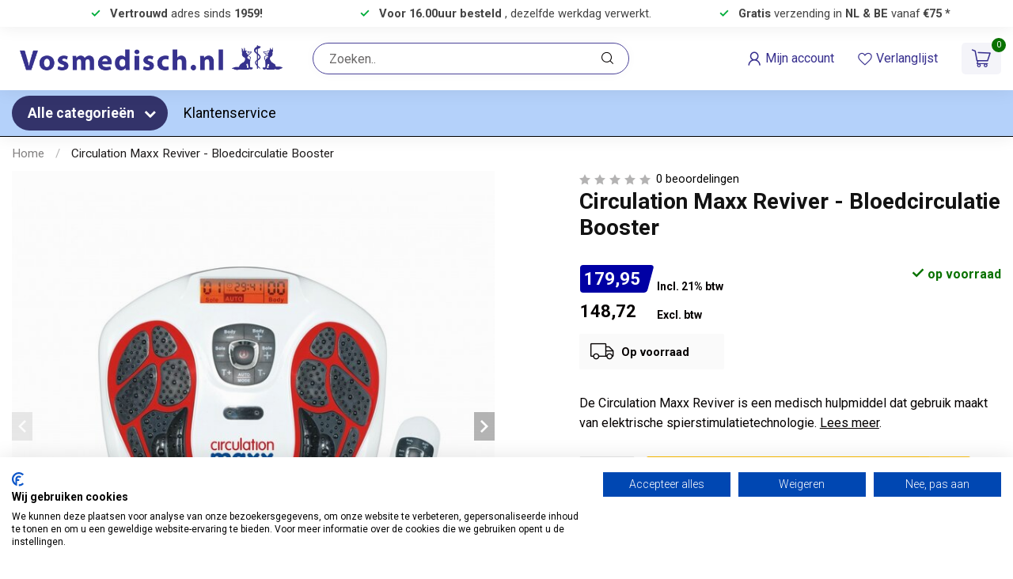

--- FILE ---
content_type: text/html;charset=utf-8
request_url: https://www.vosmedisch.nl/circulation-maxx-reviver-bloedcirculatie-booster.html
body_size: 60604
content:
<!DOCTYPE html>
<html lang="nl">
  <head>
<link rel="preconnect" href="https://cdn.webshopapp.com">
<link rel="preconnect" href="https://fonts.googleapis.com">
<link rel="preconnect" href="https://fonts.gstatic.com" crossorigin><script async type='module' src='https://interfaces.zapier.com/assets/web-components/zapier-interfaces/zapier-interfaces.esm.js'></script>
<zapier-interfaces-chatbot-embed is-popup='true' chatbot-id='cm6c9pptn000t4m6fq3pqbhq6'></zapier-interfaces-chatbot-embed>
<!--

    Theme Proxima | v1.0.0.1903202301_1_344562
    Theme designed and created by Dyvelopment - We are true e-commerce heroes!

    For custom Lightspeed eCom development or design contact us at www.dyvelopment.com

      _____                  _                                  _   
     |  __ \                | |                                | |  
     | |  | |_   ___   _____| | ___  _ __  _ __ ___   ___ _ __ | |_ 
     | |  | | | | \ \ / / _ \ |/ _ \| '_ \| '_ ` _ \ / _ \ '_ \| __|
     | |__| | |_| |\ V /  __/ | (_) | |_) | | | | | |  __/ | | | |_ 
     |_____/ \__, | \_/ \___|_|\___/| .__/|_| |_| |_|\___|_| |_|\__|
              __/ |                 | |                             
             |___/                  |_|                             
-->


<meta charset="utf-8"/>
<!-- [START] 'blocks/head.rain' -->
<!--

  (c) 2008-2026 Lightspeed Netherlands B.V.
  http://www.lightspeedhq.com
  Generated: 01-02-2026 @ 02:43:25

-->
<link rel="canonical" href="https://www.vosmedisch.nl/circulation-maxx-reviver-bloedcirculatie-booster.html"/>
<link rel="alternate" href="https://www.vosmedisch.nl/index.rss" type="application/rss+xml" title="Nieuwe producten"/>
<meta name="robots" content="noodp,noydir"/>
<link href="https://g.co/kgs/R8g9tg6" rel="publisher"/>
<meta name="google-site-verification" content="2E-votO5T6P16A_Uff7-4-4-oRBdX0IX6LdhZ2s8lXo"/>
<meta property="og:url" content="https://www.vosmedisch.nl/circulation-maxx-reviver-bloedcirculatie-booster.html?source=facebook"/>
<meta property="og:site_name" content="Vosmedisch.nl - A. Vos en Zoons B.V. "/>
<meta property="og:title" content="Circulation Maxx Reviver - Bloedcirculatie Booster"/>
<meta property="og:description" content="De Circulation Maxx Reviver is een medisch hulpmiddel dat gebruik maakt van elektrische spierstimulatietechnologie."/>
<meta property="og:image" content="https://cdn.webshopapp.com/shops/344562/files/443219388/circulation-maxx-reviver-bloedcirculatie-booster.jpg"/>
<script>
/* DyApps Theme Addons config */
if( !window.dyapps ){ window.dyapps = {}; }
window.dyapps.addons = {
 "enabled": true,
 "created_at": "21-12-2023 14:19:10",
 "settings": {
    "matrix_separator": ",",
    "filterGroupSwatches": ["kleur"],
    "swatchesForCustomFields": [],
    "plan": {
     "can_variant_group": true,
     "can_stockify": true,
     "can_vat_switcher": true,
     "can_age_popup": false,
     "can_custom_qty": false,
     "can_data01_colors": false
    },
    "advancedVariants": {
     "enabled": false,
     "price_in_dropdown": true,
     "stockify_in_dropdown": true,
     "disable_out_of_stock": true,
     "grid_swatches_container_selector": ".dy-collection-grid-swatch-holder",
     "grid_swatches_position": "left",
     "grid_swatches_max_colors": 4,
     "grid_swatches_enabled": true,
     "variant_status_icon": false,
     "display_type": "select",
     "product_swatches_size": "default",
     "live_pricing": true
    },
    "age_popup": {
     "enabled": false,
     "logo_url": "",
     "image_footer_url": "",
     "text": {
                 
        "nl": {
         "content": "<h3>Bevestig je leeftijd<\/h3><p>Je moet 18 jaar of ouder zijn om deze website te bezoeken.<\/p>",
         "content_no": "<h3>Sorry!<\/h3><p>Je kunt deze website helaas niet bezoeken.<\/p>",
         "button_yes": "Ik ben 18 jaar of ouder",
         "button_no": "Ik ben jonger dan 18",
        }        }
    },
    "stockify": {
     "enabled": false,
     "stock_trigger_type": "outofstock",
     "optin_policy": false,
     "api": "https://my.dyapps.io/api/public/50dc8273f3/stockify/subscribe",
     "text": {
                 
        "nl": {
         "email_placeholder": "Jouw e-mailadres",
         "button_trigger": "Geef me een seintje bij voorraad",
         "button_submit": "Houd me op de hoogte!",
         "title": "Laat je e-mailadres achter",
         "desc": "Helaas is dit product momenteel uitverkocht. Laat je e-mailadres achter en we sturen je een e-mail wanneer het product weer beschikbaar is.",
         "bottom_text": "We gebruiken je gegevens alleen voor deze email. Meer info in onze <a href=\"\/service\/privacy-policy\/\" target=\"_blank\">privacy policy<\/a>."
        }        }
    },
    "categoryBanners": {
     "enabled": true,
     "mobile_breakpoint": "576px",
     "category_banner": [],
     "banners": {
        
        "16": {
                         
        }       }
    }
 },
 "swatches": {
 "default": {"is_default": true, "type": "multi", "values": {"background-size": "10px 10px", "background-position": "0 0, 0 5px, 5px -5px, -5px 0px", "background-image": "linear-gradient(45deg, rgba(100,100,100,0.3) 25%, transparent 25%),  linear-gradient(-45deg, rgba(100,100,100,0.3) 25%, transparent 25%),  linear-gradient(45deg, transparent 75%, rgba(100,100,100,0.3) 75%),  linear-gradient(-45deg, transparent 75%, rgba(100,100,100,0.3) 75%)"}} ,   }
};
</script>
<script>
(function(w,d,s,l,i){w[l]=w[l]||[];w[l].push({'gtm.start':
new Date().getTime(),event:'gtm.js'});var f=d.getElementsByTagName(s)[0],
j=d.createElement(s),dl=l!='dataLayer'?'&l='+l:'';j.async=true;j.src=
'https://www.googletagmanager.com/gtm.js?id='+i+dl;f.parentNode.insertBefore(j,f);
})(window,document,'script','dataLayer','GTM-NXN3LXBS');
</script>
<script>
/search?q=zoekterm
</script>
<script>
<script src="https://www.booxi.com/booknow/booknow.js" async=""></script>
<style>
#my_custom_iframe_id {
z-index: 999;
}
</style>
<script>
document.addEventListener("DOMContentLoaded", function () {
        const divs = document.querySelectorAll("div.code-booxi-button");
     divs.forEach((div) => {
                const button = document.createElement("button");
                const div_serviceTag = div.getAttribute("title") || "";
                button.className = "code-booxi-button";
    button.setAttribute(
                      "onclick",
                      `BookNow.open({ apiKey:'VJQ88b7Vm08n7jiKirUDU6MZSa88xZY8', iframeId:'my_custom_iframe_id', serviceTags:'${div_serviceTag}' })`
                );
                button.textContent = div.textContent;
                div.replaceWith(button);
        });
});
</script>
</script>
<!--[if lt IE 9]>
<script src="https://cdn.webshopapp.com/assets/html5shiv.js?2025-02-20"></script>
<![endif]-->
<!-- [END] 'blocks/head.rain' -->

<title>Circulation Maxx Reviver - Bloedcirculatie Booster - Vosmedisch.nl - A. Vos en Zoons B.V. </title>

<meta name="dyapps-addons-enabled" content="true">
<meta name="dyapps-addons-version" content="2022081001">
<meta name="dyapps-theme-name" content="Proxima">
<meta name="dyapps-theme-editor" content="true">

<meta name="description" content="De Circulation Maxx Reviver is een medisch hulpmiddel dat gebruik maakt van elektrische spierstimulatietechnologie." />
<meta name="keywords" content="Circulation, Maxx, Reviver, -, Bloedcirculatie, Booster, medische webshop, medische hulpmiddelen, thuiszorg artikelen, huisarts benodigdheden,<br />
verpleegkundige artikelen, medische instrumenten, ehbo materialen, mondkapjes, desinfectiemiddelen, verban" />

<meta http-equiv="X-UA-Compatible" content="IE=edge">
<meta name="viewport" content="width=device-width, initial-scale=1">

<link rel="shortcut icon" href="https://cdn.webshopapp.com/shops/344562/themes/181828/v/2774286/assets/favicon.ico?20251207142633" type="image/x-icon" />
<link rel="preload" as="image" href="https://cdn.webshopapp.com/shops/344562/files/488603313/vosmedischnl-logo-webshop-3-01.png">


	<link rel="preload" as="image" href="https://cdn.webshopapp.com/shops/344562/files/443219388/650x650x2/circulation-maxx-reviver-bloedcirculatie-booster.jpg">

<script src="https://cdn.webshopapp.com/shops/344562/themes/181828/assets/jquery-1-12-4-min.js?20260122163728" defer></script>
<script>if(navigator.userAgent.indexOf("MSIE ") > -1 || navigator.userAgent.indexOf("Trident/") > -1) { document.write('<script src="https://cdn.webshopapp.com/shops/344562/themes/181828/assets/intersection-observer-polyfill.js?20260122163728">\x3C/script>') }</script>

<style>/*!
 * Bootstrap Reboot v4.6.1 (https://getbootstrap.com/)
 * Copyright 2011-2021 The Bootstrap Authors
 * Copyright 2011-2021 Twitter, Inc.
 * Licensed under MIT (https://github.com/twbs/bootstrap/blob/main/LICENSE)
 * Forked from Normalize.css, licensed MIT (https://github.com/necolas/normalize.css/blob/master/LICENSE.md)
 */*,*::before,*::after{box-sizing:border-box}html{font-family:sans-serif;line-height:1.15;-webkit-text-size-adjust:100%;-webkit-tap-highlight-color:rgba(0,0,0,0)}article,aside,figcaption,figure,footer,header,hgroup,main,nav,section{display:block}body{margin:0;font-family:-apple-system,BlinkMacSystemFont,"Segoe UI",Roboto,"Helvetica Neue",Arial,"Noto Sans","Liberation Sans",sans-serif,"Apple Color Emoji","Segoe UI Emoji","Segoe UI Symbol","Noto Color Emoji";font-size:1rem;font-weight:400;line-height:1.42857143;color:#212529;text-align:left;background-color:#fff}[tabindex="-1"]:focus:not(:focus-visible){outline:0 !important}hr{box-sizing:content-box;height:0;overflow:visible}h1,h2,h3,h4,h5,h6{margin-top:0;margin-bottom:.5rem}p{margin-top:0;margin-bottom:1rem}abbr[title],abbr[data-original-title]{text-decoration:underline;text-decoration:underline dotted;cursor:help;border-bottom:0;text-decoration-skip-ink:none}address{margin-bottom:1rem;font-style:normal;line-height:inherit}ol,ul,dl{margin-top:0;margin-bottom:1rem}ol ol,ul ul,ol ul,ul ol{margin-bottom:0}dt{font-weight:700}dd{margin-bottom:.5rem;margin-left:0}blockquote{margin:0 0 1rem}b,strong{font-weight:bolder}small{font-size:80%}sub,sup{position:relative;font-size:75%;line-height:0;vertical-align:baseline}sub{bottom:-0.25em}sup{top:-0.5em}a{color:#007bff;text-decoration:none;background-color:transparent}a:hover{color:#0056b3;text-decoration:underline}a:not([href]):not([class]){color:inherit;text-decoration:none}a:not([href]):not([class]):hover{color:inherit;text-decoration:none}pre,code,kbd,samp{font-family:SFMono-Regular,Menlo,Monaco,Consolas,"Liberation Mono","Courier New",monospace;font-size:1em}pre{margin-top:0;margin-bottom:1rem;overflow:auto;-ms-overflow-style:scrollbar}figure{margin:0 0 1rem}img{vertical-align:middle;border-style:none}svg{overflow:hidden;vertical-align:middle}table{border-collapse:collapse}caption{padding-top:.75rem;padding-bottom:.75rem;color:#6c757d;text-align:left;caption-side:bottom}th{text-align:inherit;text-align:-webkit-match-parent}label{display:inline-block;margin-bottom:.5rem}button{border-radius:0}button:focus:not(:focus-visible){outline:0}input,button,select,optgroup,textarea{margin:0;font-family:inherit;font-size:inherit;line-height:inherit}button,input{overflow:visible}button,select{text-transform:none}[role=button]{cursor:pointer}select{word-wrap:normal}button,[type=button],[type=reset],[type=submit]{-webkit-appearance:button}button:not(:disabled),[type=button]:not(:disabled),[type=reset]:not(:disabled),[type=submit]:not(:disabled){cursor:pointer}button::-moz-focus-inner,[type=button]::-moz-focus-inner,[type=reset]::-moz-focus-inner,[type=submit]::-moz-focus-inner{padding:0;border-style:none}input[type=radio],input[type=checkbox]{box-sizing:border-box;padding:0}textarea{overflow:auto;resize:vertical}fieldset{min-width:0;padding:0;margin:0;border:0}legend{display:block;width:100%;max-width:100%;padding:0;margin-bottom:.5rem;font-size:1.5rem;line-height:inherit;color:inherit;white-space:normal}progress{vertical-align:baseline}[type=number]::-webkit-inner-spin-button,[type=number]::-webkit-outer-spin-button{height:auto}[type=search]{outline-offset:-2px;-webkit-appearance:none}[type=search]::-webkit-search-decoration{-webkit-appearance:none}::-webkit-file-upload-button{font:inherit;-webkit-appearance:button}output{display:inline-block}summary{display:list-item;cursor:pointer}template{display:none}[hidden]{display:none !important}/*!
 * Bootstrap Grid v4.6.1 (https://getbootstrap.com/)
 * Copyright 2011-2021 The Bootstrap Authors
 * Copyright 2011-2021 Twitter, Inc.
 * Licensed under MIT (https://github.com/twbs/bootstrap/blob/main/LICENSE)
 */html{box-sizing:border-box;-ms-overflow-style:scrollbar}*,*::before,*::after{box-sizing:inherit}.container,.container-fluid,.container-xl,.container-lg,.container-md,.container-sm{width:100%;padding-right:15px;padding-left:15px;margin-right:auto;margin-left:auto}@media(min-width: 576px){.container-sm,.container{max-width:540px}}@media(min-width: 768px){.container-md,.container-sm,.container{max-width:720px}}@media(min-width: 992px){.container-lg,.container-md,.container-sm,.container{max-width:960px}}@media(min-width: 1200px){.container-xl,.container-lg,.container-md,.container-sm,.container{max-width:1140px}}.row{display:flex;flex-wrap:wrap;margin-right:-15px;margin-left:-15px}.no-gutters{margin-right:0;margin-left:0}.no-gutters>.col,.no-gutters>[class*=col-]{padding-right:0;padding-left:0}.col-xl,.col-xl-auto,.col-xl-12,.col-xl-11,.col-xl-10,.col-xl-9,.col-xl-8,.col-xl-7,.col-xl-6,.col-xl-5,.col-xl-4,.col-xl-3,.col-xl-2,.col-xl-1,.col-lg,.col-lg-auto,.col-lg-12,.col-lg-11,.col-lg-10,.col-lg-9,.col-lg-8,.col-lg-7,.col-lg-6,.col-lg-5,.col-lg-4,.col-lg-3,.col-lg-2,.col-lg-1,.col-md,.col-md-auto,.col-md-12,.col-md-11,.col-md-10,.col-md-9,.col-md-8,.col-md-7,.col-md-6,.col-md-5,.col-md-4,.col-md-3,.col-md-2,.col-md-1,.col-sm,.col-sm-auto,.col-sm-12,.col-sm-11,.col-sm-10,.col-sm-9,.col-sm-8,.col-sm-7,.col-sm-6,.col-sm-5,.col-sm-4,.col-sm-3,.col-sm-2,.col-sm-1,.col,.col-auto,.col-12,.col-11,.col-10,.col-9,.col-8,.col-7,.col-6,.col-5,.col-4,.col-3,.col-2,.col-1{position:relative;width:100%;padding-right:15px;padding-left:15px}.col{flex-basis:0;flex-grow:1;max-width:100%}.row-cols-1>*{flex:0 0 100%;max-width:100%}.row-cols-2>*{flex:0 0 50%;max-width:50%}.row-cols-3>*{flex:0 0 33.3333333333%;max-width:33.3333333333%}.row-cols-4>*{flex:0 0 25%;max-width:25%}.row-cols-5>*{flex:0 0 20%;max-width:20%}.row-cols-6>*{flex:0 0 16.6666666667%;max-width:16.6666666667%}.col-auto{flex:0 0 auto;width:auto;max-width:100%}.col-1{flex:0 0 8.33333333%;max-width:8.33333333%}.col-2{flex:0 0 16.66666667%;max-width:16.66666667%}.col-3{flex:0 0 25%;max-width:25%}.col-4{flex:0 0 33.33333333%;max-width:33.33333333%}.col-5{flex:0 0 41.66666667%;max-width:41.66666667%}.col-6{flex:0 0 50%;max-width:50%}.col-7{flex:0 0 58.33333333%;max-width:58.33333333%}.col-8{flex:0 0 66.66666667%;max-width:66.66666667%}.col-9{flex:0 0 75%;max-width:75%}.col-10{flex:0 0 83.33333333%;max-width:83.33333333%}.col-11{flex:0 0 91.66666667%;max-width:91.66666667%}.col-12{flex:0 0 100%;max-width:100%}.order-first{order:-1}.order-last{order:13}.order-0{order:0}.order-1{order:1}.order-2{order:2}.order-3{order:3}.order-4{order:4}.order-5{order:5}.order-6{order:6}.order-7{order:7}.order-8{order:8}.order-9{order:9}.order-10{order:10}.order-11{order:11}.order-12{order:12}.offset-1{margin-left:8.33333333%}.offset-2{margin-left:16.66666667%}.offset-3{margin-left:25%}.offset-4{margin-left:33.33333333%}.offset-5{margin-left:41.66666667%}.offset-6{margin-left:50%}.offset-7{margin-left:58.33333333%}.offset-8{margin-left:66.66666667%}.offset-9{margin-left:75%}.offset-10{margin-left:83.33333333%}.offset-11{margin-left:91.66666667%}@media(min-width: 576px){.col-sm{flex-basis:0;flex-grow:1;max-width:100%}.row-cols-sm-1>*{flex:0 0 100%;max-width:100%}.row-cols-sm-2>*{flex:0 0 50%;max-width:50%}.row-cols-sm-3>*{flex:0 0 33.3333333333%;max-width:33.3333333333%}.row-cols-sm-4>*{flex:0 0 25%;max-width:25%}.row-cols-sm-5>*{flex:0 0 20%;max-width:20%}.row-cols-sm-6>*{flex:0 0 16.6666666667%;max-width:16.6666666667%}.col-sm-auto{flex:0 0 auto;width:auto;max-width:100%}.col-sm-1{flex:0 0 8.33333333%;max-width:8.33333333%}.col-sm-2{flex:0 0 16.66666667%;max-width:16.66666667%}.col-sm-3{flex:0 0 25%;max-width:25%}.col-sm-4{flex:0 0 33.33333333%;max-width:33.33333333%}.col-sm-5{flex:0 0 41.66666667%;max-width:41.66666667%}.col-sm-6{flex:0 0 50%;max-width:50%}.col-sm-7{flex:0 0 58.33333333%;max-width:58.33333333%}.col-sm-8{flex:0 0 66.66666667%;max-width:66.66666667%}.col-sm-9{flex:0 0 75%;max-width:75%}.col-sm-10{flex:0 0 83.33333333%;max-width:83.33333333%}.col-sm-11{flex:0 0 91.66666667%;max-width:91.66666667%}.col-sm-12{flex:0 0 100%;max-width:100%}.order-sm-first{order:-1}.order-sm-last{order:13}.order-sm-0{order:0}.order-sm-1{order:1}.order-sm-2{order:2}.order-sm-3{order:3}.order-sm-4{order:4}.order-sm-5{order:5}.order-sm-6{order:6}.order-sm-7{order:7}.order-sm-8{order:8}.order-sm-9{order:9}.order-sm-10{order:10}.order-sm-11{order:11}.order-sm-12{order:12}.offset-sm-0{margin-left:0}.offset-sm-1{margin-left:8.33333333%}.offset-sm-2{margin-left:16.66666667%}.offset-sm-3{margin-left:25%}.offset-sm-4{margin-left:33.33333333%}.offset-sm-5{margin-left:41.66666667%}.offset-sm-6{margin-left:50%}.offset-sm-7{margin-left:58.33333333%}.offset-sm-8{margin-left:66.66666667%}.offset-sm-9{margin-left:75%}.offset-sm-10{margin-left:83.33333333%}.offset-sm-11{margin-left:91.66666667%}}@media(min-width: 768px){.col-md{flex-basis:0;flex-grow:1;max-width:100%}.row-cols-md-1>*{flex:0 0 100%;max-width:100%}.row-cols-md-2>*{flex:0 0 50%;max-width:50%}.row-cols-md-3>*{flex:0 0 33.3333333333%;max-width:33.3333333333%}.row-cols-md-4>*{flex:0 0 25%;max-width:25%}.row-cols-md-5>*{flex:0 0 20%;max-width:20%}.row-cols-md-6>*{flex:0 0 16.6666666667%;max-width:16.6666666667%}.col-md-auto{flex:0 0 auto;width:auto;max-width:100%}.col-md-1{flex:0 0 8.33333333%;max-width:8.33333333%}.col-md-2{flex:0 0 16.66666667%;max-width:16.66666667%}.col-md-3{flex:0 0 25%;max-width:25%}.col-md-4{flex:0 0 33.33333333%;max-width:33.33333333%}.col-md-5{flex:0 0 41.66666667%;max-width:41.66666667%}.col-md-6{flex:0 0 50%;max-width:50%}.col-md-7{flex:0 0 58.33333333%;max-width:58.33333333%}.col-md-8{flex:0 0 66.66666667%;max-width:66.66666667%}.col-md-9{flex:0 0 75%;max-width:75%}.col-md-10{flex:0 0 83.33333333%;max-width:83.33333333%}.col-md-11{flex:0 0 91.66666667%;max-width:91.66666667%}.col-md-12{flex:0 0 100%;max-width:100%}.order-md-first{order:-1}.order-md-last{order:13}.order-md-0{order:0}.order-md-1{order:1}.order-md-2{order:2}.order-md-3{order:3}.order-md-4{order:4}.order-md-5{order:5}.order-md-6{order:6}.order-md-7{order:7}.order-md-8{order:8}.order-md-9{order:9}.order-md-10{order:10}.order-md-11{order:11}.order-md-12{order:12}.offset-md-0{margin-left:0}.offset-md-1{margin-left:8.33333333%}.offset-md-2{margin-left:16.66666667%}.offset-md-3{margin-left:25%}.offset-md-4{margin-left:33.33333333%}.offset-md-5{margin-left:41.66666667%}.offset-md-6{margin-left:50%}.offset-md-7{margin-left:58.33333333%}.offset-md-8{margin-left:66.66666667%}.offset-md-9{margin-left:75%}.offset-md-10{margin-left:83.33333333%}.offset-md-11{margin-left:91.66666667%}}@media(min-width: 992px){.col-lg{flex-basis:0;flex-grow:1;max-width:100%}.row-cols-lg-1>*{flex:0 0 100%;max-width:100%}.row-cols-lg-2>*{flex:0 0 50%;max-width:50%}.row-cols-lg-3>*{flex:0 0 33.3333333333%;max-width:33.3333333333%}.row-cols-lg-4>*{flex:0 0 25%;max-width:25%}.row-cols-lg-5>*{flex:0 0 20%;max-width:20%}.row-cols-lg-6>*{flex:0 0 16.6666666667%;max-width:16.6666666667%}.col-lg-auto{flex:0 0 auto;width:auto;max-width:100%}.col-lg-1{flex:0 0 8.33333333%;max-width:8.33333333%}.col-lg-2{flex:0 0 16.66666667%;max-width:16.66666667%}.col-lg-3{flex:0 0 25%;max-width:25%}.col-lg-4{flex:0 0 33.33333333%;max-width:33.33333333%}.col-lg-5{flex:0 0 41.66666667%;max-width:41.66666667%}.col-lg-6{flex:0 0 50%;max-width:50%}.col-lg-7{flex:0 0 58.33333333%;max-width:58.33333333%}.col-lg-8{flex:0 0 66.66666667%;max-width:66.66666667%}.col-lg-9{flex:0 0 75%;max-width:75%}.col-lg-10{flex:0 0 83.33333333%;max-width:83.33333333%}.col-lg-11{flex:0 0 91.66666667%;max-width:91.66666667%}.col-lg-12{flex:0 0 100%;max-width:100%}.order-lg-first{order:-1}.order-lg-last{order:13}.order-lg-0{order:0}.order-lg-1{order:1}.order-lg-2{order:2}.order-lg-3{order:3}.order-lg-4{order:4}.order-lg-5{order:5}.order-lg-6{order:6}.order-lg-7{order:7}.order-lg-8{order:8}.order-lg-9{order:9}.order-lg-10{order:10}.order-lg-11{order:11}.order-lg-12{order:12}.offset-lg-0{margin-left:0}.offset-lg-1{margin-left:8.33333333%}.offset-lg-2{margin-left:16.66666667%}.offset-lg-3{margin-left:25%}.offset-lg-4{margin-left:33.33333333%}.offset-lg-5{margin-left:41.66666667%}.offset-lg-6{margin-left:50%}.offset-lg-7{margin-left:58.33333333%}.offset-lg-8{margin-left:66.66666667%}.offset-lg-9{margin-left:75%}.offset-lg-10{margin-left:83.33333333%}.offset-lg-11{margin-left:91.66666667%}}@media(min-width: 1200px){.col-xl{flex-basis:0;flex-grow:1;max-width:100%}.row-cols-xl-1>*{flex:0 0 100%;max-width:100%}.row-cols-xl-2>*{flex:0 0 50%;max-width:50%}.row-cols-xl-3>*{flex:0 0 33.3333333333%;max-width:33.3333333333%}.row-cols-xl-4>*{flex:0 0 25%;max-width:25%}.row-cols-xl-5>*{flex:0 0 20%;max-width:20%}.row-cols-xl-6>*{flex:0 0 16.6666666667%;max-width:16.6666666667%}.col-xl-auto{flex:0 0 auto;width:auto;max-width:100%}.col-xl-1{flex:0 0 8.33333333%;max-width:8.33333333%}.col-xl-2{flex:0 0 16.66666667%;max-width:16.66666667%}.col-xl-3{flex:0 0 25%;max-width:25%}.col-xl-4{flex:0 0 33.33333333%;max-width:33.33333333%}.col-xl-5{flex:0 0 41.66666667%;max-width:41.66666667%}.col-xl-6{flex:0 0 50%;max-width:50%}.col-xl-7{flex:0 0 58.33333333%;max-width:58.33333333%}.col-xl-8{flex:0 0 66.66666667%;max-width:66.66666667%}.col-xl-9{flex:0 0 75%;max-width:75%}.col-xl-10{flex:0 0 83.33333333%;max-width:83.33333333%}.col-xl-11{flex:0 0 91.66666667%;max-width:91.66666667%}.col-xl-12{flex:0 0 100%;max-width:100%}.order-xl-first{order:-1}.order-xl-last{order:13}.order-xl-0{order:0}.order-xl-1{order:1}.order-xl-2{order:2}.order-xl-3{order:3}.order-xl-4{order:4}.order-xl-5{order:5}.order-xl-6{order:6}.order-xl-7{order:7}.order-xl-8{order:8}.order-xl-9{order:9}.order-xl-10{order:10}.order-xl-11{order:11}.order-xl-12{order:12}.offset-xl-0{margin-left:0}.offset-xl-1{margin-left:8.33333333%}.offset-xl-2{margin-left:16.66666667%}.offset-xl-3{margin-left:25%}.offset-xl-4{margin-left:33.33333333%}.offset-xl-5{margin-left:41.66666667%}.offset-xl-6{margin-left:50%}.offset-xl-7{margin-left:58.33333333%}.offset-xl-8{margin-left:66.66666667%}.offset-xl-9{margin-left:75%}.offset-xl-10{margin-left:83.33333333%}.offset-xl-11{margin-left:91.66666667%}}.d-none{display:none !important}.d-inline{display:inline !important}.d-inline-block{display:inline-block !important}.d-block{display:block !important}.d-table{display:table !important}.d-table-row{display:table-row !important}.d-table-cell{display:table-cell !important}.d-flex{display:flex !important}.d-inline-flex{display:inline-flex !important}@media(min-width: 576px){.d-sm-none{display:none !important}.d-sm-inline{display:inline !important}.d-sm-inline-block{display:inline-block !important}.d-sm-block{display:block !important}.d-sm-table{display:table !important}.d-sm-table-row{display:table-row !important}.d-sm-table-cell{display:table-cell !important}.d-sm-flex{display:flex !important}.d-sm-inline-flex{display:inline-flex !important}}@media(min-width: 768px){.d-md-none{display:none !important}.d-md-inline{display:inline !important}.d-md-inline-block{display:inline-block !important}.d-md-block{display:block !important}.d-md-table{display:table !important}.d-md-table-row{display:table-row !important}.d-md-table-cell{display:table-cell !important}.d-md-flex{display:flex !important}.d-md-inline-flex{display:inline-flex !important}}@media(min-width: 992px){.d-lg-none{display:none !important}.d-lg-inline{display:inline !important}.d-lg-inline-block{display:inline-block !important}.d-lg-block{display:block !important}.d-lg-table{display:table !important}.d-lg-table-row{display:table-row !important}.d-lg-table-cell{display:table-cell !important}.d-lg-flex{display:flex !important}.d-lg-inline-flex{display:inline-flex !important}}@media(min-width: 1200px){.d-xl-none{display:none !important}.d-xl-inline{display:inline !important}.d-xl-inline-block{display:inline-block !important}.d-xl-block{display:block !important}.d-xl-table{display:table !important}.d-xl-table-row{display:table-row !important}.d-xl-table-cell{display:table-cell !important}.d-xl-flex{display:flex !important}.d-xl-inline-flex{display:inline-flex !important}}@media print{.d-print-none{display:none !important}.d-print-inline{display:inline !important}.d-print-inline-block{display:inline-block !important}.d-print-block{display:block !important}.d-print-table{display:table !important}.d-print-table-row{display:table-row !important}.d-print-table-cell{display:table-cell !important}.d-print-flex{display:flex !important}.d-print-inline-flex{display:inline-flex !important}}.flex-row{flex-direction:row !important}.flex-column{flex-direction:column !important}.flex-row-reverse{flex-direction:row-reverse !important}.flex-column-reverse{flex-direction:column-reverse !important}.flex-wrap{flex-wrap:wrap !important}.flex-nowrap{flex-wrap:nowrap !important}.flex-wrap-reverse{flex-wrap:wrap-reverse !important}.flex-fill{flex:1 1 auto !important}.flex-grow-0{flex-grow:0 !important}.flex-grow-1{flex-grow:1 !important}.flex-shrink-0{flex-shrink:0 !important}.flex-shrink-1{flex-shrink:1 !important}.justify-content-start{justify-content:flex-start !important}.justify-content-end{justify-content:flex-end !important}.justify-content-center{justify-content:center !important}.justify-content-between{justify-content:space-between !important}.justify-content-around{justify-content:space-around !important}.align-items-start{align-items:flex-start !important}.align-items-end{align-items:flex-end !important}.align-items-center{align-items:center !important}.align-items-baseline{align-items:baseline !important}.align-items-stretch{align-items:stretch !important}.align-content-start{align-content:flex-start !important}.align-content-end{align-content:flex-end !important}.align-content-center{align-content:center !important}.align-content-between{align-content:space-between !important}.align-content-around{align-content:space-around !important}.align-content-stretch{align-content:stretch !important}.align-self-auto{align-self:auto !important}.align-self-start{align-self:flex-start !important}.align-self-end{align-self:flex-end !important}.align-self-center{align-self:center !important}.align-self-baseline{align-self:baseline !important}.align-self-stretch{align-self:stretch !important}@media(min-width: 576px){.flex-sm-row{flex-direction:row !important}.flex-sm-column{flex-direction:column !important}.flex-sm-row-reverse{flex-direction:row-reverse !important}.flex-sm-column-reverse{flex-direction:column-reverse !important}.flex-sm-wrap{flex-wrap:wrap !important}.flex-sm-nowrap{flex-wrap:nowrap !important}.flex-sm-wrap-reverse{flex-wrap:wrap-reverse !important}.flex-sm-fill{flex:1 1 auto !important}.flex-sm-grow-0{flex-grow:0 !important}.flex-sm-grow-1{flex-grow:1 !important}.flex-sm-shrink-0{flex-shrink:0 !important}.flex-sm-shrink-1{flex-shrink:1 !important}.justify-content-sm-start{justify-content:flex-start !important}.justify-content-sm-end{justify-content:flex-end !important}.justify-content-sm-center{justify-content:center !important}.justify-content-sm-between{justify-content:space-between !important}.justify-content-sm-around{justify-content:space-around !important}.align-items-sm-start{align-items:flex-start !important}.align-items-sm-end{align-items:flex-end !important}.align-items-sm-center{align-items:center !important}.align-items-sm-baseline{align-items:baseline !important}.align-items-sm-stretch{align-items:stretch !important}.align-content-sm-start{align-content:flex-start !important}.align-content-sm-end{align-content:flex-end !important}.align-content-sm-center{align-content:center !important}.align-content-sm-between{align-content:space-between !important}.align-content-sm-around{align-content:space-around !important}.align-content-sm-stretch{align-content:stretch !important}.align-self-sm-auto{align-self:auto !important}.align-self-sm-start{align-self:flex-start !important}.align-self-sm-end{align-self:flex-end !important}.align-self-sm-center{align-self:center !important}.align-self-sm-baseline{align-self:baseline !important}.align-self-sm-stretch{align-self:stretch !important}}@media(min-width: 768px){.flex-md-row{flex-direction:row !important}.flex-md-column{flex-direction:column !important}.flex-md-row-reverse{flex-direction:row-reverse !important}.flex-md-column-reverse{flex-direction:column-reverse !important}.flex-md-wrap{flex-wrap:wrap !important}.flex-md-nowrap{flex-wrap:nowrap !important}.flex-md-wrap-reverse{flex-wrap:wrap-reverse !important}.flex-md-fill{flex:1 1 auto !important}.flex-md-grow-0{flex-grow:0 !important}.flex-md-grow-1{flex-grow:1 !important}.flex-md-shrink-0{flex-shrink:0 !important}.flex-md-shrink-1{flex-shrink:1 !important}.justify-content-md-start{justify-content:flex-start !important}.justify-content-md-end{justify-content:flex-end !important}.justify-content-md-center{justify-content:center !important}.justify-content-md-between{justify-content:space-between !important}.justify-content-md-around{justify-content:space-around !important}.align-items-md-start{align-items:flex-start !important}.align-items-md-end{align-items:flex-end !important}.align-items-md-center{align-items:center !important}.align-items-md-baseline{align-items:baseline !important}.align-items-md-stretch{align-items:stretch !important}.align-content-md-start{align-content:flex-start !important}.align-content-md-end{align-content:flex-end !important}.align-content-md-center{align-content:center !important}.align-content-md-between{align-content:space-between !important}.align-content-md-around{align-content:space-around !important}.align-content-md-stretch{align-content:stretch !important}.align-self-md-auto{align-self:auto !important}.align-self-md-start{align-self:flex-start !important}.align-self-md-end{align-self:flex-end !important}.align-self-md-center{align-self:center !important}.align-self-md-baseline{align-self:baseline !important}.align-self-md-stretch{align-self:stretch !important}}@media(min-width: 992px){.flex-lg-row{flex-direction:row !important}.flex-lg-column{flex-direction:column !important}.flex-lg-row-reverse{flex-direction:row-reverse !important}.flex-lg-column-reverse{flex-direction:column-reverse !important}.flex-lg-wrap{flex-wrap:wrap !important}.flex-lg-nowrap{flex-wrap:nowrap !important}.flex-lg-wrap-reverse{flex-wrap:wrap-reverse !important}.flex-lg-fill{flex:1 1 auto !important}.flex-lg-grow-0{flex-grow:0 !important}.flex-lg-grow-1{flex-grow:1 !important}.flex-lg-shrink-0{flex-shrink:0 !important}.flex-lg-shrink-1{flex-shrink:1 !important}.justify-content-lg-start{justify-content:flex-start !important}.justify-content-lg-end{justify-content:flex-end !important}.justify-content-lg-center{justify-content:center !important}.justify-content-lg-between{justify-content:space-between !important}.justify-content-lg-around{justify-content:space-around !important}.align-items-lg-start{align-items:flex-start !important}.align-items-lg-end{align-items:flex-end !important}.align-items-lg-center{align-items:center !important}.align-items-lg-baseline{align-items:baseline !important}.align-items-lg-stretch{align-items:stretch !important}.align-content-lg-start{align-content:flex-start !important}.align-content-lg-end{align-content:flex-end !important}.align-content-lg-center{align-content:center !important}.align-content-lg-between{align-content:space-between !important}.align-content-lg-around{align-content:space-around !important}.align-content-lg-stretch{align-content:stretch !important}.align-self-lg-auto{align-self:auto !important}.align-self-lg-start{align-self:flex-start !important}.align-self-lg-end{align-self:flex-end !important}.align-self-lg-center{align-self:center !important}.align-self-lg-baseline{align-self:baseline !important}.align-self-lg-stretch{align-self:stretch !important}}@media(min-width: 1200px){.flex-xl-row{flex-direction:row !important}.flex-xl-column{flex-direction:column !important}.flex-xl-row-reverse{flex-direction:row-reverse !important}.flex-xl-column-reverse{flex-direction:column-reverse !important}.flex-xl-wrap{flex-wrap:wrap !important}.flex-xl-nowrap{flex-wrap:nowrap !important}.flex-xl-wrap-reverse{flex-wrap:wrap-reverse !important}.flex-xl-fill{flex:1 1 auto !important}.flex-xl-grow-0{flex-grow:0 !important}.flex-xl-grow-1{flex-grow:1 !important}.flex-xl-shrink-0{flex-shrink:0 !important}.flex-xl-shrink-1{flex-shrink:1 !important}.justify-content-xl-start{justify-content:flex-start !important}.justify-content-xl-end{justify-content:flex-end !important}.justify-content-xl-center{justify-content:center !important}.justify-content-xl-between{justify-content:space-between !important}.justify-content-xl-around{justify-content:space-around !important}.align-items-xl-start{align-items:flex-start !important}.align-items-xl-end{align-items:flex-end !important}.align-items-xl-center{align-items:center !important}.align-items-xl-baseline{align-items:baseline !important}.align-items-xl-stretch{align-items:stretch !important}.align-content-xl-start{align-content:flex-start !important}.align-content-xl-end{align-content:flex-end !important}.align-content-xl-center{align-content:center !important}.align-content-xl-between{align-content:space-between !important}.align-content-xl-around{align-content:space-around !important}.align-content-xl-stretch{align-content:stretch !important}.align-self-xl-auto{align-self:auto !important}.align-self-xl-start{align-self:flex-start !important}.align-self-xl-end{align-self:flex-end !important}.align-self-xl-center{align-self:center !important}.align-self-xl-baseline{align-self:baseline !important}.align-self-xl-stretch{align-self:stretch !important}}.m-0{margin:0 !important}.mt-0,.my-0{margin-top:0 !important}.mr-0,.mx-0{margin-right:0 !important}.mb-0,.my-0{margin-bottom:0 !important}.ml-0,.mx-0{margin-left:0 !important}.m-1{margin:5px !important}.mt-1,.my-1{margin-top:5px !important}.mr-1,.mx-1{margin-right:5px !important}.mb-1,.my-1{margin-bottom:5px !important}.ml-1,.mx-1{margin-left:5px !important}.m-2{margin:10px !important}.mt-2,.my-2{margin-top:10px !important}.mr-2,.mx-2{margin-right:10px !important}.mb-2,.my-2{margin-bottom:10px !important}.ml-2,.mx-2{margin-left:10px !important}.m-3{margin:15px !important}.mt-3,.my-3{margin-top:15px !important}.mr-3,.mx-3{margin-right:15px !important}.mb-3,.my-3{margin-bottom:15px !important}.ml-3,.mx-3{margin-left:15px !important}.m-4{margin:30px !important}.mt-4,.my-4{margin-top:30px !important}.mr-4,.mx-4{margin-right:30px !important}.mb-4,.my-4{margin-bottom:30px !important}.ml-4,.mx-4{margin-left:30px !important}.m-5{margin:50px !important}.mt-5,.my-5{margin-top:50px !important}.mr-5,.mx-5{margin-right:50px !important}.mb-5,.my-5{margin-bottom:50px !important}.ml-5,.mx-5{margin-left:50px !important}.m-6{margin:80px !important}.mt-6,.my-6{margin-top:80px !important}.mr-6,.mx-6{margin-right:80px !important}.mb-6,.my-6{margin-bottom:80px !important}.ml-6,.mx-6{margin-left:80px !important}.p-0{padding:0 !important}.pt-0,.py-0{padding-top:0 !important}.pr-0,.px-0{padding-right:0 !important}.pb-0,.py-0{padding-bottom:0 !important}.pl-0,.px-0{padding-left:0 !important}.p-1{padding:5px !important}.pt-1,.py-1{padding-top:5px !important}.pr-1,.px-1{padding-right:5px !important}.pb-1,.py-1{padding-bottom:5px !important}.pl-1,.px-1{padding-left:5px !important}.p-2{padding:10px !important}.pt-2,.py-2{padding-top:10px !important}.pr-2,.px-2{padding-right:10px !important}.pb-2,.py-2{padding-bottom:10px !important}.pl-2,.px-2{padding-left:10px !important}.p-3{padding:15px !important}.pt-3,.py-3{padding-top:15px !important}.pr-3,.px-3{padding-right:15px !important}.pb-3,.py-3{padding-bottom:15px !important}.pl-3,.px-3{padding-left:15px !important}.p-4{padding:30px !important}.pt-4,.py-4{padding-top:30px !important}.pr-4,.px-4{padding-right:30px !important}.pb-4,.py-4{padding-bottom:30px !important}.pl-4,.px-4{padding-left:30px !important}.p-5{padding:50px !important}.pt-5,.py-5{padding-top:50px !important}.pr-5,.px-5{padding-right:50px !important}.pb-5,.py-5{padding-bottom:50px !important}.pl-5,.px-5{padding-left:50px !important}.p-6{padding:80px !important}.pt-6,.py-6{padding-top:80px !important}.pr-6,.px-6{padding-right:80px !important}.pb-6,.py-6{padding-bottom:80px !important}.pl-6,.px-6{padding-left:80px !important}.m-n1{margin:-5px !important}.mt-n1,.my-n1{margin-top:-5px !important}.mr-n1,.mx-n1{margin-right:-5px !important}.mb-n1,.my-n1{margin-bottom:-5px !important}.ml-n1,.mx-n1{margin-left:-5px !important}.m-n2{margin:-10px !important}.mt-n2,.my-n2{margin-top:-10px !important}.mr-n2,.mx-n2{margin-right:-10px !important}.mb-n2,.my-n2{margin-bottom:-10px !important}.ml-n2,.mx-n2{margin-left:-10px !important}.m-n3{margin:-15px !important}.mt-n3,.my-n3{margin-top:-15px !important}.mr-n3,.mx-n3{margin-right:-15px !important}.mb-n3,.my-n3{margin-bottom:-15px !important}.ml-n3,.mx-n3{margin-left:-15px !important}.m-n4{margin:-30px !important}.mt-n4,.my-n4{margin-top:-30px !important}.mr-n4,.mx-n4{margin-right:-30px !important}.mb-n4,.my-n4{margin-bottom:-30px !important}.ml-n4,.mx-n4{margin-left:-30px !important}.m-n5{margin:-50px !important}.mt-n5,.my-n5{margin-top:-50px !important}.mr-n5,.mx-n5{margin-right:-50px !important}.mb-n5,.my-n5{margin-bottom:-50px !important}.ml-n5,.mx-n5{margin-left:-50px !important}.m-n6{margin:-80px !important}.mt-n6,.my-n6{margin-top:-80px !important}.mr-n6,.mx-n6{margin-right:-80px !important}.mb-n6,.my-n6{margin-bottom:-80px !important}.ml-n6,.mx-n6{margin-left:-80px !important}.m-auto{margin:auto !important}.mt-auto,.my-auto{margin-top:auto !important}.mr-auto,.mx-auto{margin-right:auto !important}.mb-auto,.my-auto{margin-bottom:auto !important}.ml-auto,.mx-auto{margin-left:auto !important}@media(min-width: 576px){.m-sm-0{margin:0 !important}.mt-sm-0,.my-sm-0{margin-top:0 !important}.mr-sm-0,.mx-sm-0{margin-right:0 !important}.mb-sm-0,.my-sm-0{margin-bottom:0 !important}.ml-sm-0,.mx-sm-0{margin-left:0 !important}.m-sm-1{margin:5px !important}.mt-sm-1,.my-sm-1{margin-top:5px !important}.mr-sm-1,.mx-sm-1{margin-right:5px !important}.mb-sm-1,.my-sm-1{margin-bottom:5px !important}.ml-sm-1,.mx-sm-1{margin-left:5px !important}.m-sm-2{margin:10px !important}.mt-sm-2,.my-sm-2{margin-top:10px !important}.mr-sm-2,.mx-sm-2{margin-right:10px !important}.mb-sm-2,.my-sm-2{margin-bottom:10px !important}.ml-sm-2,.mx-sm-2{margin-left:10px !important}.m-sm-3{margin:15px !important}.mt-sm-3,.my-sm-3{margin-top:15px !important}.mr-sm-3,.mx-sm-3{margin-right:15px !important}.mb-sm-3,.my-sm-3{margin-bottom:15px !important}.ml-sm-3,.mx-sm-3{margin-left:15px !important}.m-sm-4{margin:30px !important}.mt-sm-4,.my-sm-4{margin-top:30px !important}.mr-sm-4,.mx-sm-4{margin-right:30px !important}.mb-sm-4,.my-sm-4{margin-bottom:30px !important}.ml-sm-4,.mx-sm-4{margin-left:30px !important}.m-sm-5{margin:50px !important}.mt-sm-5,.my-sm-5{margin-top:50px !important}.mr-sm-5,.mx-sm-5{margin-right:50px !important}.mb-sm-5,.my-sm-5{margin-bottom:50px !important}.ml-sm-5,.mx-sm-5{margin-left:50px !important}.m-sm-6{margin:80px !important}.mt-sm-6,.my-sm-6{margin-top:80px !important}.mr-sm-6,.mx-sm-6{margin-right:80px !important}.mb-sm-6,.my-sm-6{margin-bottom:80px !important}.ml-sm-6,.mx-sm-6{margin-left:80px !important}.p-sm-0{padding:0 !important}.pt-sm-0,.py-sm-0{padding-top:0 !important}.pr-sm-0,.px-sm-0{padding-right:0 !important}.pb-sm-0,.py-sm-0{padding-bottom:0 !important}.pl-sm-0,.px-sm-0{padding-left:0 !important}.p-sm-1{padding:5px !important}.pt-sm-1,.py-sm-1{padding-top:5px !important}.pr-sm-1,.px-sm-1{padding-right:5px !important}.pb-sm-1,.py-sm-1{padding-bottom:5px !important}.pl-sm-1,.px-sm-1{padding-left:5px !important}.p-sm-2{padding:10px !important}.pt-sm-2,.py-sm-2{padding-top:10px !important}.pr-sm-2,.px-sm-2{padding-right:10px !important}.pb-sm-2,.py-sm-2{padding-bottom:10px !important}.pl-sm-2,.px-sm-2{padding-left:10px !important}.p-sm-3{padding:15px !important}.pt-sm-3,.py-sm-3{padding-top:15px !important}.pr-sm-3,.px-sm-3{padding-right:15px !important}.pb-sm-3,.py-sm-3{padding-bottom:15px !important}.pl-sm-3,.px-sm-3{padding-left:15px !important}.p-sm-4{padding:30px !important}.pt-sm-4,.py-sm-4{padding-top:30px !important}.pr-sm-4,.px-sm-4{padding-right:30px !important}.pb-sm-4,.py-sm-4{padding-bottom:30px !important}.pl-sm-4,.px-sm-4{padding-left:30px !important}.p-sm-5{padding:50px !important}.pt-sm-5,.py-sm-5{padding-top:50px !important}.pr-sm-5,.px-sm-5{padding-right:50px !important}.pb-sm-5,.py-sm-5{padding-bottom:50px !important}.pl-sm-5,.px-sm-5{padding-left:50px !important}.p-sm-6{padding:80px !important}.pt-sm-6,.py-sm-6{padding-top:80px !important}.pr-sm-6,.px-sm-6{padding-right:80px !important}.pb-sm-6,.py-sm-6{padding-bottom:80px !important}.pl-sm-6,.px-sm-6{padding-left:80px !important}.m-sm-n1{margin:-5px !important}.mt-sm-n1,.my-sm-n1{margin-top:-5px !important}.mr-sm-n1,.mx-sm-n1{margin-right:-5px !important}.mb-sm-n1,.my-sm-n1{margin-bottom:-5px !important}.ml-sm-n1,.mx-sm-n1{margin-left:-5px !important}.m-sm-n2{margin:-10px !important}.mt-sm-n2,.my-sm-n2{margin-top:-10px !important}.mr-sm-n2,.mx-sm-n2{margin-right:-10px !important}.mb-sm-n2,.my-sm-n2{margin-bottom:-10px !important}.ml-sm-n2,.mx-sm-n2{margin-left:-10px !important}.m-sm-n3{margin:-15px !important}.mt-sm-n3,.my-sm-n3{margin-top:-15px !important}.mr-sm-n3,.mx-sm-n3{margin-right:-15px !important}.mb-sm-n3,.my-sm-n3{margin-bottom:-15px !important}.ml-sm-n3,.mx-sm-n3{margin-left:-15px !important}.m-sm-n4{margin:-30px !important}.mt-sm-n4,.my-sm-n4{margin-top:-30px !important}.mr-sm-n4,.mx-sm-n4{margin-right:-30px !important}.mb-sm-n4,.my-sm-n4{margin-bottom:-30px !important}.ml-sm-n4,.mx-sm-n4{margin-left:-30px !important}.m-sm-n5{margin:-50px !important}.mt-sm-n5,.my-sm-n5{margin-top:-50px !important}.mr-sm-n5,.mx-sm-n5{margin-right:-50px !important}.mb-sm-n5,.my-sm-n5{margin-bottom:-50px !important}.ml-sm-n5,.mx-sm-n5{margin-left:-50px !important}.m-sm-n6{margin:-80px !important}.mt-sm-n6,.my-sm-n6{margin-top:-80px !important}.mr-sm-n6,.mx-sm-n6{margin-right:-80px !important}.mb-sm-n6,.my-sm-n6{margin-bottom:-80px !important}.ml-sm-n6,.mx-sm-n6{margin-left:-80px !important}.m-sm-auto{margin:auto !important}.mt-sm-auto,.my-sm-auto{margin-top:auto !important}.mr-sm-auto,.mx-sm-auto{margin-right:auto !important}.mb-sm-auto,.my-sm-auto{margin-bottom:auto !important}.ml-sm-auto,.mx-sm-auto{margin-left:auto !important}}@media(min-width: 768px){.m-md-0{margin:0 !important}.mt-md-0,.my-md-0{margin-top:0 !important}.mr-md-0,.mx-md-0{margin-right:0 !important}.mb-md-0,.my-md-0{margin-bottom:0 !important}.ml-md-0,.mx-md-0{margin-left:0 !important}.m-md-1{margin:5px !important}.mt-md-1,.my-md-1{margin-top:5px !important}.mr-md-1,.mx-md-1{margin-right:5px !important}.mb-md-1,.my-md-1{margin-bottom:5px !important}.ml-md-1,.mx-md-1{margin-left:5px !important}.m-md-2{margin:10px !important}.mt-md-2,.my-md-2{margin-top:10px !important}.mr-md-2,.mx-md-2{margin-right:10px !important}.mb-md-2,.my-md-2{margin-bottom:10px !important}.ml-md-2,.mx-md-2{margin-left:10px !important}.m-md-3{margin:15px !important}.mt-md-3,.my-md-3{margin-top:15px !important}.mr-md-3,.mx-md-3{margin-right:15px !important}.mb-md-3,.my-md-3{margin-bottom:15px !important}.ml-md-3,.mx-md-3{margin-left:15px !important}.m-md-4{margin:30px !important}.mt-md-4,.my-md-4{margin-top:30px !important}.mr-md-4,.mx-md-4{margin-right:30px !important}.mb-md-4,.my-md-4{margin-bottom:30px !important}.ml-md-4,.mx-md-4{margin-left:30px !important}.m-md-5{margin:50px !important}.mt-md-5,.my-md-5{margin-top:50px !important}.mr-md-5,.mx-md-5{margin-right:50px !important}.mb-md-5,.my-md-5{margin-bottom:50px !important}.ml-md-5,.mx-md-5{margin-left:50px !important}.m-md-6{margin:80px !important}.mt-md-6,.my-md-6{margin-top:80px !important}.mr-md-6,.mx-md-6{margin-right:80px !important}.mb-md-6,.my-md-6{margin-bottom:80px !important}.ml-md-6,.mx-md-6{margin-left:80px !important}.p-md-0{padding:0 !important}.pt-md-0,.py-md-0{padding-top:0 !important}.pr-md-0,.px-md-0{padding-right:0 !important}.pb-md-0,.py-md-0{padding-bottom:0 !important}.pl-md-0,.px-md-0{padding-left:0 !important}.p-md-1{padding:5px !important}.pt-md-1,.py-md-1{padding-top:5px !important}.pr-md-1,.px-md-1{padding-right:5px !important}.pb-md-1,.py-md-1{padding-bottom:5px !important}.pl-md-1,.px-md-1{padding-left:5px !important}.p-md-2{padding:10px !important}.pt-md-2,.py-md-2{padding-top:10px !important}.pr-md-2,.px-md-2{padding-right:10px !important}.pb-md-2,.py-md-2{padding-bottom:10px !important}.pl-md-2,.px-md-2{padding-left:10px !important}.p-md-3{padding:15px !important}.pt-md-3,.py-md-3{padding-top:15px !important}.pr-md-3,.px-md-3{padding-right:15px !important}.pb-md-3,.py-md-3{padding-bottom:15px !important}.pl-md-3,.px-md-3{padding-left:15px !important}.p-md-4{padding:30px !important}.pt-md-4,.py-md-4{padding-top:30px !important}.pr-md-4,.px-md-4{padding-right:30px !important}.pb-md-4,.py-md-4{padding-bottom:30px !important}.pl-md-4,.px-md-4{padding-left:30px !important}.p-md-5{padding:50px !important}.pt-md-5,.py-md-5{padding-top:50px !important}.pr-md-5,.px-md-5{padding-right:50px !important}.pb-md-5,.py-md-5{padding-bottom:50px !important}.pl-md-5,.px-md-5{padding-left:50px !important}.p-md-6{padding:80px !important}.pt-md-6,.py-md-6{padding-top:80px !important}.pr-md-6,.px-md-6{padding-right:80px !important}.pb-md-6,.py-md-6{padding-bottom:80px !important}.pl-md-6,.px-md-6{padding-left:80px !important}.m-md-n1{margin:-5px !important}.mt-md-n1,.my-md-n1{margin-top:-5px !important}.mr-md-n1,.mx-md-n1{margin-right:-5px !important}.mb-md-n1,.my-md-n1{margin-bottom:-5px !important}.ml-md-n1,.mx-md-n1{margin-left:-5px !important}.m-md-n2{margin:-10px !important}.mt-md-n2,.my-md-n2{margin-top:-10px !important}.mr-md-n2,.mx-md-n2{margin-right:-10px !important}.mb-md-n2,.my-md-n2{margin-bottom:-10px !important}.ml-md-n2,.mx-md-n2{margin-left:-10px !important}.m-md-n3{margin:-15px !important}.mt-md-n3,.my-md-n3{margin-top:-15px !important}.mr-md-n3,.mx-md-n3{margin-right:-15px !important}.mb-md-n3,.my-md-n3{margin-bottom:-15px !important}.ml-md-n3,.mx-md-n3{margin-left:-15px !important}.m-md-n4{margin:-30px !important}.mt-md-n4,.my-md-n4{margin-top:-30px !important}.mr-md-n4,.mx-md-n4{margin-right:-30px !important}.mb-md-n4,.my-md-n4{margin-bottom:-30px !important}.ml-md-n4,.mx-md-n4{margin-left:-30px !important}.m-md-n5{margin:-50px !important}.mt-md-n5,.my-md-n5{margin-top:-50px !important}.mr-md-n5,.mx-md-n5{margin-right:-50px !important}.mb-md-n5,.my-md-n5{margin-bottom:-50px !important}.ml-md-n5,.mx-md-n5{margin-left:-50px !important}.m-md-n6{margin:-80px !important}.mt-md-n6,.my-md-n6{margin-top:-80px !important}.mr-md-n6,.mx-md-n6{margin-right:-80px !important}.mb-md-n6,.my-md-n6{margin-bottom:-80px !important}.ml-md-n6,.mx-md-n6{margin-left:-80px !important}.m-md-auto{margin:auto !important}.mt-md-auto,.my-md-auto{margin-top:auto !important}.mr-md-auto,.mx-md-auto{margin-right:auto !important}.mb-md-auto,.my-md-auto{margin-bottom:auto !important}.ml-md-auto,.mx-md-auto{margin-left:auto !important}}@media(min-width: 992px){.m-lg-0{margin:0 !important}.mt-lg-0,.my-lg-0{margin-top:0 !important}.mr-lg-0,.mx-lg-0{margin-right:0 !important}.mb-lg-0,.my-lg-0{margin-bottom:0 !important}.ml-lg-0,.mx-lg-0{margin-left:0 !important}.m-lg-1{margin:5px !important}.mt-lg-1,.my-lg-1{margin-top:5px !important}.mr-lg-1,.mx-lg-1{margin-right:5px !important}.mb-lg-1,.my-lg-1{margin-bottom:5px !important}.ml-lg-1,.mx-lg-1{margin-left:5px !important}.m-lg-2{margin:10px !important}.mt-lg-2,.my-lg-2{margin-top:10px !important}.mr-lg-2,.mx-lg-2{margin-right:10px !important}.mb-lg-2,.my-lg-2{margin-bottom:10px !important}.ml-lg-2,.mx-lg-2{margin-left:10px !important}.m-lg-3{margin:15px !important}.mt-lg-3,.my-lg-3{margin-top:15px !important}.mr-lg-3,.mx-lg-3{margin-right:15px !important}.mb-lg-3,.my-lg-3{margin-bottom:15px !important}.ml-lg-3,.mx-lg-3{margin-left:15px !important}.m-lg-4{margin:30px !important}.mt-lg-4,.my-lg-4{margin-top:30px !important}.mr-lg-4,.mx-lg-4{margin-right:30px !important}.mb-lg-4,.my-lg-4{margin-bottom:30px !important}.ml-lg-4,.mx-lg-4{margin-left:30px !important}.m-lg-5{margin:50px !important}.mt-lg-5,.my-lg-5{margin-top:50px !important}.mr-lg-5,.mx-lg-5{margin-right:50px !important}.mb-lg-5,.my-lg-5{margin-bottom:50px !important}.ml-lg-5,.mx-lg-5{margin-left:50px !important}.m-lg-6{margin:80px !important}.mt-lg-6,.my-lg-6{margin-top:80px !important}.mr-lg-6,.mx-lg-6{margin-right:80px !important}.mb-lg-6,.my-lg-6{margin-bottom:80px !important}.ml-lg-6,.mx-lg-6{margin-left:80px !important}.p-lg-0{padding:0 !important}.pt-lg-0,.py-lg-0{padding-top:0 !important}.pr-lg-0,.px-lg-0{padding-right:0 !important}.pb-lg-0,.py-lg-0{padding-bottom:0 !important}.pl-lg-0,.px-lg-0{padding-left:0 !important}.p-lg-1{padding:5px !important}.pt-lg-1,.py-lg-1{padding-top:5px !important}.pr-lg-1,.px-lg-1{padding-right:5px !important}.pb-lg-1,.py-lg-1{padding-bottom:5px !important}.pl-lg-1,.px-lg-1{padding-left:5px !important}.p-lg-2{padding:10px !important}.pt-lg-2,.py-lg-2{padding-top:10px !important}.pr-lg-2,.px-lg-2{padding-right:10px !important}.pb-lg-2,.py-lg-2{padding-bottom:10px !important}.pl-lg-2,.px-lg-2{padding-left:10px !important}.p-lg-3{padding:15px !important}.pt-lg-3,.py-lg-3{padding-top:15px !important}.pr-lg-3,.px-lg-3{padding-right:15px !important}.pb-lg-3,.py-lg-3{padding-bottom:15px !important}.pl-lg-3,.px-lg-3{padding-left:15px !important}.p-lg-4{padding:30px !important}.pt-lg-4,.py-lg-4{padding-top:30px !important}.pr-lg-4,.px-lg-4{padding-right:30px !important}.pb-lg-4,.py-lg-4{padding-bottom:30px !important}.pl-lg-4,.px-lg-4{padding-left:30px !important}.p-lg-5{padding:50px !important}.pt-lg-5,.py-lg-5{padding-top:50px !important}.pr-lg-5,.px-lg-5{padding-right:50px !important}.pb-lg-5,.py-lg-5{padding-bottom:50px !important}.pl-lg-5,.px-lg-5{padding-left:50px !important}.p-lg-6{padding:80px !important}.pt-lg-6,.py-lg-6{padding-top:80px !important}.pr-lg-6,.px-lg-6{padding-right:80px !important}.pb-lg-6,.py-lg-6{padding-bottom:80px !important}.pl-lg-6,.px-lg-6{padding-left:80px !important}.m-lg-n1{margin:-5px !important}.mt-lg-n1,.my-lg-n1{margin-top:-5px !important}.mr-lg-n1,.mx-lg-n1{margin-right:-5px !important}.mb-lg-n1,.my-lg-n1{margin-bottom:-5px !important}.ml-lg-n1,.mx-lg-n1{margin-left:-5px !important}.m-lg-n2{margin:-10px !important}.mt-lg-n2,.my-lg-n2{margin-top:-10px !important}.mr-lg-n2,.mx-lg-n2{margin-right:-10px !important}.mb-lg-n2,.my-lg-n2{margin-bottom:-10px !important}.ml-lg-n2,.mx-lg-n2{margin-left:-10px !important}.m-lg-n3{margin:-15px !important}.mt-lg-n3,.my-lg-n3{margin-top:-15px !important}.mr-lg-n3,.mx-lg-n3{margin-right:-15px !important}.mb-lg-n3,.my-lg-n3{margin-bottom:-15px !important}.ml-lg-n3,.mx-lg-n3{margin-left:-15px !important}.m-lg-n4{margin:-30px !important}.mt-lg-n4,.my-lg-n4{margin-top:-30px !important}.mr-lg-n4,.mx-lg-n4{margin-right:-30px !important}.mb-lg-n4,.my-lg-n4{margin-bottom:-30px !important}.ml-lg-n4,.mx-lg-n4{margin-left:-30px !important}.m-lg-n5{margin:-50px !important}.mt-lg-n5,.my-lg-n5{margin-top:-50px !important}.mr-lg-n5,.mx-lg-n5{margin-right:-50px !important}.mb-lg-n5,.my-lg-n5{margin-bottom:-50px !important}.ml-lg-n5,.mx-lg-n5{margin-left:-50px !important}.m-lg-n6{margin:-80px !important}.mt-lg-n6,.my-lg-n6{margin-top:-80px !important}.mr-lg-n6,.mx-lg-n6{margin-right:-80px !important}.mb-lg-n6,.my-lg-n6{margin-bottom:-80px !important}.ml-lg-n6,.mx-lg-n6{margin-left:-80px !important}.m-lg-auto{margin:auto !important}.mt-lg-auto,.my-lg-auto{margin-top:auto !important}.mr-lg-auto,.mx-lg-auto{margin-right:auto !important}.mb-lg-auto,.my-lg-auto{margin-bottom:auto !important}.ml-lg-auto,.mx-lg-auto{margin-left:auto !important}}@media(min-width: 1200px){.m-xl-0{margin:0 !important}.mt-xl-0,.my-xl-0{margin-top:0 !important}.mr-xl-0,.mx-xl-0{margin-right:0 !important}.mb-xl-0,.my-xl-0{margin-bottom:0 !important}.ml-xl-0,.mx-xl-0{margin-left:0 !important}.m-xl-1{margin:5px !important}.mt-xl-1,.my-xl-1{margin-top:5px !important}.mr-xl-1,.mx-xl-1{margin-right:5px !important}.mb-xl-1,.my-xl-1{margin-bottom:5px !important}.ml-xl-1,.mx-xl-1{margin-left:5px !important}.m-xl-2{margin:10px !important}.mt-xl-2,.my-xl-2{margin-top:10px !important}.mr-xl-2,.mx-xl-2{margin-right:10px !important}.mb-xl-2,.my-xl-2{margin-bottom:10px !important}.ml-xl-2,.mx-xl-2{margin-left:10px !important}.m-xl-3{margin:15px !important}.mt-xl-3,.my-xl-3{margin-top:15px !important}.mr-xl-3,.mx-xl-3{margin-right:15px !important}.mb-xl-3,.my-xl-3{margin-bottom:15px !important}.ml-xl-3,.mx-xl-3{margin-left:15px !important}.m-xl-4{margin:30px !important}.mt-xl-4,.my-xl-4{margin-top:30px !important}.mr-xl-4,.mx-xl-4{margin-right:30px !important}.mb-xl-4,.my-xl-4{margin-bottom:30px !important}.ml-xl-4,.mx-xl-4{margin-left:30px !important}.m-xl-5{margin:50px !important}.mt-xl-5,.my-xl-5{margin-top:50px !important}.mr-xl-5,.mx-xl-5{margin-right:50px !important}.mb-xl-5,.my-xl-5{margin-bottom:50px !important}.ml-xl-5,.mx-xl-5{margin-left:50px !important}.m-xl-6{margin:80px !important}.mt-xl-6,.my-xl-6{margin-top:80px !important}.mr-xl-6,.mx-xl-6{margin-right:80px !important}.mb-xl-6,.my-xl-6{margin-bottom:80px !important}.ml-xl-6,.mx-xl-6{margin-left:80px !important}.p-xl-0{padding:0 !important}.pt-xl-0,.py-xl-0{padding-top:0 !important}.pr-xl-0,.px-xl-0{padding-right:0 !important}.pb-xl-0,.py-xl-0{padding-bottom:0 !important}.pl-xl-0,.px-xl-0{padding-left:0 !important}.p-xl-1{padding:5px !important}.pt-xl-1,.py-xl-1{padding-top:5px !important}.pr-xl-1,.px-xl-1{padding-right:5px !important}.pb-xl-1,.py-xl-1{padding-bottom:5px !important}.pl-xl-1,.px-xl-1{padding-left:5px !important}.p-xl-2{padding:10px !important}.pt-xl-2,.py-xl-2{padding-top:10px !important}.pr-xl-2,.px-xl-2{padding-right:10px !important}.pb-xl-2,.py-xl-2{padding-bottom:10px !important}.pl-xl-2,.px-xl-2{padding-left:10px !important}.p-xl-3{padding:15px !important}.pt-xl-3,.py-xl-3{padding-top:15px !important}.pr-xl-3,.px-xl-3{padding-right:15px !important}.pb-xl-3,.py-xl-3{padding-bottom:15px !important}.pl-xl-3,.px-xl-3{padding-left:15px !important}.p-xl-4{padding:30px !important}.pt-xl-4,.py-xl-4{padding-top:30px !important}.pr-xl-4,.px-xl-4{padding-right:30px !important}.pb-xl-4,.py-xl-4{padding-bottom:30px !important}.pl-xl-4,.px-xl-4{padding-left:30px !important}.p-xl-5{padding:50px !important}.pt-xl-5,.py-xl-5{padding-top:50px !important}.pr-xl-5,.px-xl-5{padding-right:50px !important}.pb-xl-5,.py-xl-5{padding-bottom:50px !important}.pl-xl-5,.px-xl-5{padding-left:50px !important}.p-xl-6{padding:80px !important}.pt-xl-6,.py-xl-6{padding-top:80px !important}.pr-xl-6,.px-xl-6{padding-right:80px !important}.pb-xl-6,.py-xl-6{padding-bottom:80px !important}.pl-xl-6,.px-xl-6{padding-left:80px !important}.m-xl-n1{margin:-5px !important}.mt-xl-n1,.my-xl-n1{margin-top:-5px !important}.mr-xl-n1,.mx-xl-n1{margin-right:-5px !important}.mb-xl-n1,.my-xl-n1{margin-bottom:-5px !important}.ml-xl-n1,.mx-xl-n1{margin-left:-5px !important}.m-xl-n2{margin:-10px !important}.mt-xl-n2,.my-xl-n2{margin-top:-10px !important}.mr-xl-n2,.mx-xl-n2{margin-right:-10px !important}.mb-xl-n2,.my-xl-n2{margin-bottom:-10px !important}.ml-xl-n2,.mx-xl-n2{margin-left:-10px !important}.m-xl-n3{margin:-15px !important}.mt-xl-n3,.my-xl-n3{margin-top:-15px !important}.mr-xl-n3,.mx-xl-n3{margin-right:-15px !important}.mb-xl-n3,.my-xl-n3{margin-bottom:-15px !important}.ml-xl-n3,.mx-xl-n3{margin-left:-15px !important}.m-xl-n4{margin:-30px !important}.mt-xl-n4,.my-xl-n4{margin-top:-30px !important}.mr-xl-n4,.mx-xl-n4{margin-right:-30px !important}.mb-xl-n4,.my-xl-n4{margin-bottom:-30px !important}.ml-xl-n4,.mx-xl-n4{margin-left:-30px !important}.m-xl-n5{margin:-50px !important}.mt-xl-n5,.my-xl-n5{margin-top:-50px !important}.mr-xl-n5,.mx-xl-n5{margin-right:-50px !important}.mb-xl-n5,.my-xl-n5{margin-bottom:-50px !important}.ml-xl-n5,.mx-xl-n5{margin-left:-50px !important}.m-xl-n6{margin:-80px !important}.mt-xl-n6,.my-xl-n6{margin-top:-80px !important}.mr-xl-n6,.mx-xl-n6{margin-right:-80px !important}.mb-xl-n6,.my-xl-n6{margin-bottom:-80px !important}.ml-xl-n6,.mx-xl-n6{margin-left:-80px !important}.m-xl-auto{margin:auto !important}.mt-xl-auto,.my-xl-auto{margin-top:auto !important}.mr-xl-auto,.mx-xl-auto{margin-right:auto !important}.mb-xl-auto,.my-xl-auto{margin-bottom:auto !important}.ml-xl-auto,.mx-xl-auto{margin-left:auto !important}}@media(min-width: 1300px){.container{max-width:1350px}}</style>


<!-- <link rel="preload" href="https://cdn.webshopapp.com/shops/344562/themes/181828/assets/style.css?20260122163728" as="style">-->
<link rel="stylesheet" href="https://cdn.webshopapp.com/shops/344562/themes/181828/assets/style.css?20260122163728" />
<!-- <link rel="preload" href="https://cdn.webshopapp.com/shops/344562/themes/181828/assets/style.css?20260122163728" as="style" onload="this.onload=null;this.rel='stylesheet'"> -->

<link rel="preload" href="https://fonts.googleapis.com/css?family=Roboto:400,300,700&amp;display=fallback" as="style">
<link href="https://fonts.googleapis.com/css?family=Roboto:400,300,700&amp;display=fallback" rel="stylesheet">

<link rel="preload" href="https://cdn.webshopapp.com/shops/344562/themes/181828/assets/dy-addons.css?20260122163728" as="style" onload="this.onload=null;this.rel='stylesheet'">


<style>
@font-face {
  font-family: 'proxima-icons';
  src:
    url(https://cdn.webshopapp.com/shops/344562/themes/181828/assets/proxima-icons.ttf?20260122163728) format('truetype'),
    url(https://cdn.webshopapp.com/shops/344562/themes/181828/assets/proxima-icons.woff?20260122163728) format('woff'),
    url(https://cdn.webshopapp.com/shops/344562/themes/181828/assets/proxima-icons.svg?20260122163728#proxima-icons) format('svg');
  font-weight: normal;
  font-style: normal;
  font-display: block;
}
</style>
<link rel="preload" href="https://cdn.webshopapp.com/shops/344562/themes/181828/assets/settings.css?20260122163728" as="style">
<link rel="preload" href="https://cdn.webshopapp.com/shops/344562/themes/181828/assets/custom.css?20260122163728" as="style">
<link rel="stylesheet" href="https://cdn.webshopapp.com/shops/344562/themes/181828/assets/settings.css?20260122163728" />
<link rel="stylesheet" href="https://cdn.webshopapp.com/shops/344562/themes/181828/assets/custom.css?20260122163728" />

<!-- <link rel="preload" href="https://cdn.webshopapp.com/shops/344562/themes/181828/assets/settings.css?20260122163728" as="style" onload="this.onload=null;this.rel='stylesheet'">
<link rel="preload" href="https://cdn.webshopapp.com/shops/344562/themes/181828/assets/custom.css?20260122163728" as="style" onload="this.onload=null;this.rel='stylesheet'"> -->

<link rel="stylesheet" href="https://cdn.webshopapp.com/shops/344562/themes/181828/assets/shopmonkey.css?20260122163728" />

		<link rel="preload" href="https://cdn.webshopapp.com/shops/344562/themes/181828/assets/fancybox-3-5-7-min.css?20260122163728" as="style" onload="this.onload=null;this.rel='stylesheet'">


<script>
  window.theme = {
    isDemoShop: false,
    language: 'nl',
    template: 'pages/product.rain',
    pageData: {},
    dyApps: {
      version: 20220101
    }
  };

</script>

<script type="text/javascript" src="https://cdn.webshopapp.com/shops/344562/themes/181828/assets/swiper-453-min.js?20260122163728" defer></script>
<script type="text/javascript" src="https://cdn.webshopapp.com/shops/344562/themes/181828/assets/global.js?20260122163728" defer></script>  </head>
  <body class="layout-custom usp-carousel-pos-top vat-switcher-incl">
    
    <div id="mobile-nav-holder" class="fancy-box from-left overflow-hidden p-0">
    	<div id="mobile-nav-header" class="p-3 border-bottom-gray gray-border-bottom">
        <div class="flex-grow-1 font-headings fz-160">Menu</div>
        <div id="mobile-lang-switcher" class="d-flex align-items-center mr-3 lh-1">
          <span class="flag-icon flag-icon-nl mr-1"></span> <span class="">EUR</span>
        </div>
        <i class="icon-x-l close-fancy"></i>
      </div>
      <div id="mobile-nav-content"></div>
    </div>
    
    <header id="header" class="usp-carousel-pos-top">
<!--
originalUspCarouselPosition = top
uspCarouselPosition = top
      amountOfSubheaderFeatures = 2
      uspsInSubheader = false
      uspsInSubheader = true -->
<div id="header-holder" class="usp-carousel-pos-top header-scrollable header-has-shadow">
    	


  <div class="usp-bar usp-bar-top header-has-shadow">
    <div class="container d-flex align-items-center">
      <div class="usp-carousel swiper-container usp-carousel-topusp-carousel-top usp-def-amount-3">
    <div class="swiper-wrapper" data-slidesperview-desktop="">
                <div class="swiper-slide usp-carousel-item">
          <a href="https://www.vosmedisch.nl/service/stores/">
          	<i class="icon-check-b usp-carousel-icon"></i> <span class="usp-item-text"><strong>Vertrouwd</strong> adres sinds <strong>1959!</strong></span>
          </a>
        </div>
                        <div class="swiper-slide usp-carousel-item">
          <a href="https://www.vosmedisch.nl/service/leveringsinformatie/">
          	<i class="icon-check-b usp-carousel-icon"></i> <span class="usp-item-text"><strong>Voor 16.00uur besteld </strong>, dezelfde werkdag verwerkt.</span>
          </a>
        </div>
                        <div class="swiper-slide usp-carousel-item">
          <a href="https://www.vosmedisch.nl/service/leveringsinformatie/">
          	<i class="icon-check-b usp-carousel-icon"></i> <span class="usp-item-text"><strong>Gratis</strong>   verzending in <strong> NL & BE</strong> vanaf <strong>€75 *</strong>  </span>
          </a>
        </div>
                        <div class="swiper-slide usp-carousel-item">
          <a href="https://www.vosmedisch.nl/service/about/">
          	<i class="icon-check-b usp-carousel-icon"></i> <span class="usp-item-text"><strong>Pick-up point</strong> in Duivendrecht</span>
          </a>
        </div>
            </div>
  </div>


          
    
        </div>
  </div>
    
  <div id="header-content" class="container logo-left d-flex align-items-center ">
    <div id="header-left" class="header-col d-flex align-items-center with-scrollnav-icon">      
      <div id="mobilenav" class="nav-icon hb-icon d-lg-none" data-trigger-fancy="mobile-nav-holder">
            <div class="hb-icon-line line-1"></div>
            <div class="hb-icon-line line-2"></div>
            <div class="hb-icon-label">Menu</div>
      </div>
            <div id="scroll-nav" class="nav-icon hb-icon d-none mr-3">
            <div class="hb-icon-line line-1"></div>
            <div class="hb-icon-line line-2"></div>
            <div class="hb-icon-label">Menu</div>
      </div>
            
            
            	
      <a href="https://www.vosmedisch.nl/" class="mr-3 mr-sm-0">
<!--       <img class="logo" src="https://cdn.webshopapp.com/shops/344562/files/488603313/vosmedischnl-logo-webshop-3-01.png" alt="Medische &amp; Thuiszorg Artikelen | Instrumenten &amp; Verpleegartikelen | Voor Huisarts &amp; Specialist"> -->
    	        <img class="logo d-none d-sm-inline-block" src="https://cdn.webshopapp.com/shops/344562/files/488603313/vosmedischnl-logo-webshop-3-01.png" alt="Medische &amp; Thuiszorg Artikelen | Instrumenten &amp; Verpleegartikelen | Voor Huisarts &amp; Specialist">
        <img class="logo mobile-logo d-inline-block d-sm-none" src="https://cdn.webshopapp.com/shops/344562/files/488613169/vosmedischnl-logo-webshop-mobiel-kerst-01.png" alt="Medische &amp; Thuiszorg Artikelen | Instrumenten &amp; Verpleegartikelen | Voor Huisarts &amp; Specialist">
    	    </a>
		
            
      <form id="header-search" action="https://www.vosmedisch.nl/search/" method="get" class="d-none d-lg-block ml-4">
        <input id="header-search-input"  maxlength="50" type="text" name="q" class="theme-input search-input header-search-input as-body border-none br-xl pl-20" placeholder="Zoeken..">
        <button class="search-button r-10" type="submit"><i class="icon-search c-body-text"></i></button>
        
        <div id="search-results" class="as-body px-3 py-3 pt-2 row apply-shadow"></div>
      </form>
    </div>
        
    <div id="header-right" class="header-col with-labels">
        
            
<!--  NOTE: Per client request this button moved to the account popup in: snippets/fancy-boxes.rain     
			<div class="header-item d-none d-md-block" tabindex="0">
        <a href="https://www.b2b-vosmedisch.nl/" class="b2b-button">
          <i class="header-icon icon-list"></i>
        	B2B
        </a>
      </div> -->
      
      
      <div id="header-fancy-account" class="header-item">
        
                	<span class="header-link" data-tooltip title="Mijn account" data-placement="bottom" data-trigger-fancy="fancy-account" data-fancy-type="hybrid">
            <i class="header-icon icon-user"></i>
            <span class="header-icon-label">Mijn account</span>
        	</span>
              </div>

            <div id="header-wishlist" class="d-none d-md-block header-item">
                 <a href="https://www.vosmedisch.nl/account/wishlist/" class="header-link" data-tooltip title="Verlanglijst" data-placement="bottom" data-fancy="fancy-account-holder">
          <i class="header-icon icon-heart"></i>
          <span class="header-icon-label">Verlanglijst</span>
        </a>
              </div>
            
      <div id="header-fancy-cart" class="header-item mr-0">
        <a href="https://www.vosmedisch.nl/cart/" id="cart-header-link" class="cart header-link justify-content-center" data-trigger-fancy="fancy-cart">
            <i id="header-icon-cart" class="icon-shopping-cart"></i><span id="cart-qty" class="shopping-cart">0</span>
        </a>
      </div>
    </div>
    
  </div>
</div>

<div class="subheader-holder subheader-holder-below  d-nonex xd-md-block navbar-border-bottom header-has-shadow">
    <div id="subheader" class="container d-flex align-items-center">
      
      <nav class="subheader-nav d-none d-lg-block">
        <div id="main-categories-button">
          Alle categorieën
          <div class="nav-icon arrow-icon">
            <div class="arrow-icon-line-1"></div>
            <div class="arrow-icon-line-2"></div>
          </div>
        </div>
        
                
                
        <div class="nav-main-holder">
				<ul class="nav-main">
                    <li class="nav-main-item" data-id="11850116">
            <a href="https://www.vosmedisch.nl/artsen/" class="nav-main-item-name has-subs">
                              <img src="https://cdn.webshopapp.com/shops/344562/files/488637620/35x35x1/image.jpg" width="35" height="35" loading="lazy" fetchpriority="low">
                            Artsen
            </a>
                        							  <ul class="nav-main-sub fixed-width level-1">
                <li class="nav-category-title">Artsen</li>
                
                                <li class="nav-main-item">
                  <a href="https://www.vosmedisch.nl/artsen/diagnostiek/" class="nav-sub-item-name has-subs">
              			Diagnostiek
            			</a>
                  
                                    <ul class="nav-main-sub fixed-width level-2">
										<li class="nav-category-title">Diagnostiek</li>
                                        <li class="nav-main-item">
                      <a href="https://www.vosmedisch.nl/artsen/diagnostiek/stethoscopen/" class="nav-sub-item-name">
                        Stethoscopen
                      </a>
                      
                                            <ul class="nav-main-sub fixed-width level-3">
                        <li class="nav-category-title">Stethoscopen</li>
                        
                                                <li class="nav-main-item">
                          <a href="https://www.vosmedisch.nl/artsen/diagnostiek/stethoscopen/littmann-stethoscopen/" class="nav-sub-item-name">
                            Littmann Stethoscopen
                          </a>
                        </li>
                                                <li class="nav-main-item">
                          <a href="https://www.vosmedisch.nl/artsen/diagnostiek/stethoscopen/littmann-onderdelen/" class="nav-sub-item-name">
                            Littmann onderdelen
                          </a>
                        </li>
                                                <li class="nav-main-item">
                          <a href="https://www.vosmedisch.nl/artsen/diagnostiek/stethoscopen/opberg-etuis/" class="nav-sub-item-name">
                            Opberg etui&#039;s
                          </a>
                        </li>
                                                <li class="nav-main-item">
                          <a href="https://www.vosmedisch.nl/artsen/diagnostiek/stethoscopen/basis-en-teaching-stethoscopen/" class="nav-sub-item-name">
                            Basis en teaching stethoscopen
                          </a>
                        </li>
                                              </ul>
                                              
                    </li>
                                        <li class="nav-main-item">
                      <a href="https://www.vosmedisch.nl/artsen/diagnostiek/bloeddrukmeters/" class="nav-sub-item-name">
                        Bloeddrukmeters
                      </a>
                      
                                            <ul class="nav-main-sub fixed-width level-3">
                        <li class="nav-category-title">Bloeddrukmeters</li>
                        
                                                <li class="nav-main-item">
                          <a href="https://www.vosmedisch.nl/artsen/diagnostiek/bloeddrukmeters/handmatig/" class="nav-sub-item-name">
                            Handmatig
                          </a>
                        </li>
                                                <li class="nav-main-item">
                          <a href="https://www.vosmedisch.nl/artsen/diagnostiek/bloeddrukmeters/elektronisch/" class="nav-sub-item-name">
                            Elektronisch
                          </a>
                        </li>
                                                <li class="nav-main-item">
                          <a href="https://www.vosmedisch.nl/artsen/diagnostiek/bloeddrukmeters/tafelmodel/" class="nav-sub-item-name">
                            Tafelmodel
                          </a>
                        </li>
                                                <li class="nav-main-item">
                          <a href="https://www.vosmedisch.nl/artsen/diagnostiek/bloeddrukmeters/wandmodel/" class="nav-sub-item-name">
                            Wandmodel
                          </a>
                        </li>
                                                <li class="nav-main-item">
                          <a href="https://www.vosmedisch.nl/artsen/diagnostiek/bloeddrukmeters/verrijdbaar/" class="nav-sub-item-name">
                            Verrijdbaar
                          </a>
                        </li>
                                                <li class="nav-main-item">
                          <a href="https://www.vosmedisch.nl/artsen/diagnostiek/bloeddrukmeters/losse-manchetten-onderdelen/" class="nav-sub-item-name">
                            Losse Manchetten &amp; Onderdelen
                          </a>
                        </li>
                                              </ul>
                                              
                    </li>
                                        <li class="nav-main-item">
                      <a href="https://www.vosmedisch.nl/artsen/diagnostiek/otoscopen/" class="nav-sub-item-name">
                        Otoscopen
                      </a>
                      
                                            <ul class="nav-main-sub fixed-width level-3">
                        <li class="nav-category-title">Otoscopen</li>
                        
                                                <li class="nav-main-item">
                          <a href="https://www.vosmedisch.nl/artsen/diagnostiek/otoscopen/met-handvat/" class="nav-sub-item-name">
                            Met handvat
                          </a>
                        </li>
                                                <li class="nav-main-item">
                          <a href="https://www.vosmedisch.nl/artsen/diagnostiek/otoscopen/losse-kop/" class="nav-sub-item-name">
                            Losse kop
                          </a>
                        </li>
                                                <li class="nav-main-item">
                          <a href="https://www.vosmedisch.nl/artsen/diagnostiek/otoscopen/oog-oor-sets/" class="nav-sub-item-name">
                            Oog/Oor sets
                          </a>
                        </li>
                                                <li class="nav-main-item">
                          <a href="https://www.vosmedisch.nl/artsen/diagnostiek/otoscopen/otoscooptips/" class="nav-sub-item-name">
                            Otoscooptips
                          </a>
                        </li>
                                              </ul>
                                              
                    </li>
                                        <li class="nav-main-item">
                      <a href="https://www.vosmedisch.nl/artsen/diagnostiek/ophthalmoscopen/" class="nav-sub-item-name">
                        Ophthalmoscopen
                      </a>
                      
                                            <ul class="nav-main-sub fixed-width level-3">
                        <li class="nav-category-title">Ophthalmoscopen</li>
                        
                                                <li class="nav-main-item">
                          <a href="https://www.vosmedisch.nl/artsen/diagnostiek/ophthalmoscopen/met-handvat/" class="nav-sub-item-name">
                            Met handvat
                          </a>
                        </li>
                                                <li class="nav-main-item">
                          <a href="https://www.vosmedisch.nl/artsen/diagnostiek/ophthalmoscopen/losse-kop/" class="nav-sub-item-name">
                            Losse kop
                          </a>
                        </li>
                                                <li class="nav-main-item">
                          <a href="https://www.vosmedisch.nl/artsen/diagnostiek/ophthalmoscopen/compleet-met-otoscoop/" class="nav-sub-item-name">
                            Compleet met Otoscoop
                          </a>
                        </li>
                                              </ul>
                                              
                    </li>
                                        <li class="nav-main-item">
                      <a href="https://www.vosmedisch.nl/artsen/diagnostiek/dermatoscopen/" class="nav-sub-item-name">
                        Dermatoscopen
                      </a>
                      
                                              
                    </li>
                                        <li class="nav-main-item">
                      <a href="https://www.vosmedisch.nl/artsen/diagnostiek/kindvriendelijke-diagnosiek/" class="nav-sub-item-name">
                        Kindvriendelijke diagnosiek
                      </a>
                      
                                              
                    </li>
                                        <li class="nav-main-item">
                      <a href="https://www.vosmedisch.nl/artsen/diagnostiek/handvatten-en-laders-heine-en-welch-allyn/" class="nav-sub-item-name">
                        Handvatten en laders Heine en Welch Allyn
                      </a>
                      
                                              
                    </li>
                                        <li class="nav-main-item">
                      <a href="https://www.vosmedisch.nl/artsen/diagnostiek/reserve-lampjes-heine-en-welch-allyn/" class="nav-sub-item-name">
                        Reserve lampjes Heine en Welch Allyn
                      </a>
                      
                                            <ul class="nav-main-sub fixed-width level-3">
                        <li class="nav-category-title">Reserve lampjes Heine en Welch Allyn</li>
                        
                                                <li class="nav-main-item">
                          <a href="https://www.vosmedisch.nl/artsen/diagnostiek/reserve-lampjes-heine-en-welch-allyn/heine-25-volt-reservelampjes/" class="nav-sub-item-name">
                            Heine 2,5 volt reservelampjes
                          </a>
                        </li>
                                                <li class="nav-main-item">
                          <a href="https://www.vosmedisch.nl/artsen/diagnostiek/reserve-lampjes-heine-en-welch-allyn/heine-35-volt-reservelampjes/" class="nav-sub-item-name">
                            Heine 3,5 volt reservelampjes
                          </a>
                        </li>
                                                <li class="nav-main-item">
                          <a href="https://www.vosmedisch.nl/artsen/diagnostiek/reserve-lampjes-heine-en-welch-allyn/heine-led-reservelampjes/" class="nav-sub-item-name">
                            Heine LED reservelampjes
                          </a>
                        </li>
                                                <li class="nav-main-item">
                          <a href="https://www.vosmedisch.nl/artsen/diagnostiek/reserve-lampjes-heine-en-welch-allyn/welch-allyn-reservelampjes/" class="nav-sub-item-name">
                            Welch allyn Reservelampjes 
                          </a>
                        </li>
                                              </ul>
                                              
                    </li>
                                        <li class="nav-main-item">
                      <a href="https://www.vosmedisch.nl/artsen/diagnostiek/accucellen-en-batterijen/" class="nav-sub-item-name">
                        Accucellen en batterijen
                      </a>
                      
                                              
                    </li>
                                        <li class="nav-main-item">
                      <a href="https://www.vosmedisch.nl/artsen/diagnostiek/diverse-onderdelen-heine-en-welch-allyn/" class="nav-sub-item-name">
                        Diverse onderdelen Heine en Welch Allyn
                      </a>
                      
                                              
                    </li>
                                        <li class="nav-main-item">
                      <a href="https://www.vosmedisch.nl/artsen/diagnostiek/diagnostische-wandsystemen-wandtransformators/" class="nav-sub-item-name">
                        Diagnostische Wandsystemen / Wandtransformators
                      </a>
                      
                                              
                    </li>
                                        <li class="nav-main-item">
                      <a href="https://www.vosmedisch.nl/artsen/diagnostiek/dynamometer/" class="nav-sub-item-name">
                        Dynamometer
                      </a>
                      
                                              
                    </li>
                                      </ul>
                                  </li>
                                <li class="nav-main-item">
                  <a href="https://www.vosmedisch.nl/artsen/verbruiksmateriaal/" class="nav-sub-item-name has-subs">
              			Verbruiksmateriaal
            			</a>
                  
                                    <ul class="nav-main-sub fixed-width level-2">
										<li class="nav-category-title">Verbruiksmateriaal</li>
                                        <li class="nav-main-item">
                      <a href="https://www.vosmedisch.nl/artsen/verbruiksmateriaal/desinfectie/" class="nav-sub-item-name">
                        Desinfectie
                      </a>
                      
                                            <ul class="nav-main-sub fixed-width level-3">
                        <li class="nav-category-title">Desinfectie</li>
                        
                                                <li class="nav-main-item">
                          <a href="https://www.vosmedisch.nl/artsen/verbruiksmateriaal/desinfectie/handdesinfectie/" class="nav-sub-item-name">
                            Handdesinfectie
                          </a>
                        </li>
                                                <li class="nav-main-item">
                          <a href="https://www.vosmedisch.nl/artsen/verbruiksmateriaal/desinfectie/oppervlakte-desinfectie/" class="nav-sub-item-name">
                            Oppervlakte desinfectie
                          </a>
                        </li>
                                                <li class="nav-main-item">
                          <a href="https://www.vosmedisch.nl/artsen/verbruiksmateriaal/desinfectie/instrumenten-desinfectie/" class="nav-sub-item-name">
                            Instrumenten desinfectie
                          </a>
                        </li>
                                                <li class="nav-main-item">
                          <a href="https://www.vosmedisch.nl/artsen/verbruiksmateriaal/desinfectie/desinfectie-doekjes/" class="nav-sub-item-name">
                            Desinfectie doekjes
                          </a>
                        </li>
                                                <li class="nav-main-item">
                          <a href="https://www.vosmedisch.nl/artsen/verbruiksmateriaal/desinfectie/zeep-en-waslotions/" class="nav-sub-item-name">
                            Zeep en waslotions
                          </a>
                        </li>
                                                <li class="nav-main-item">
                          <a href="https://www.vosmedisch.nl/artsen/verbruiksmateriaal/desinfectie/zeepdispensers/" class="nav-sub-item-name">
                            Zeepdispensers
                          </a>
                        </li>
                                              </ul>
                                              
                    </li>
                                        <li class="nav-main-item">
                      <a href="https://www.vosmedisch.nl/artsen/verbruiksmateriaal/papierwaren/" class="nav-sub-item-name">
                        Papierwaren
                      </a>
                      
                                            <ul class="nav-main-sub fixed-width level-3">
                        <li class="nav-category-title">Papierwaren</li>
                        
                                                <li class="nav-main-item">
                          <a href="https://www.vosmedisch.nl/artsen/verbruiksmateriaal/papierwaren/onderzoeksbankpapier/" class="nav-sub-item-name">
                            Onderzoeksbankpapier
                          </a>
                        </li>
                                                <li class="nav-main-item">
                          <a href="https://www.vosmedisch.nl/artsen/verbruiksmateriaal/papierwaren/papieren-handdoeken/" class="nav-sub-item-name">
                            Papieren handdoeken
                          </a>
                        </li>
                                                <li class="nav-main-item">
                          <a href="https://www.vosmedisch.nl/artsen/verbruiksmateriaal/papierwaren/handdoek-dispensers/" class="nav-sub-item-name">
                            Handdoek dispensers
                          </a>
                        </li>
                                                <li class="nav-main-item">
                          <a href="https://www.vosmedisch.nl/artsen/verbruiksmateriaal/papierwaren/toiletpapier/" class="nav-sub-item-name">
                            Toiletpapier
                          </a>
                        </li>
                                                <li class="nav-main-item">
                          <a href="https://www.vosmedisch.nl/artsen/verbruiksmateriaal/papierwaren/toiletrolhouders/" class="nav-sub-item-name">
                            Toiletrolhouders
                          </a>
                        </li>
                                                <li class="nav-main-item">
                          <a href="https://www.vosmedisch.nl/artsen/verbruiksmateriaal/papierwaren/onderleggers/" class="nav-sub-item-name">
                            Onderleggers
                          </a>
                        </li>
                                                <li class="nav-main-item">
                          <a href="https://www.vosmedisch.nl/artsen/verbruiksmateriaal/papierwaren/diversen/" class="nav-sub-item-name">
                            Diversen
                          </a>
                        </li>
                                              </ul>
                                              
                    </li>
                                        <li class="nav-main-item">
                      <a href="https://www.vosmedisch.nl/artsen/verbruiksmateriaal/injectiemateriaal/" class="nav-sub-item-name">
                        Injectiemateriaal
                      </a>
                      
                                            <ul class="nav-main-sub fixed-width level-3">
                        <li class="nav-category-title">Injectiemateriaal</li>
                        
                                                <li class="nav-main-item">
                          <a href="https://www.vosmedisch.nl/artsen/verbruiksmateriaal/injectiemateriaal/griep-en-pneumokokkenvaccinatie/" class="nav-sub-item-name">
                             Griep- en Pneumokokkenvaccinatie
                          </a>
                        </li>
                                                <li class="nav-main-item">
                          <a href="https://www.vosmedisch.nl/artsen/verbruiksmateriaal/injectiemateriaal/injectiespuiten/" class="nav-sub-item-name">
                            Injectiespuiten
                          </a>
                        </li>
                                                <li class="nav-main-item">
                          <a href="https://www.vosmedisch.nl/artsen/verbruiksmateriaal/injectiemateriaal/injectienaalden/" class="nav-sub-item-name">
                            Injectienaalden
                          </a>
                        </li>
                                                <li class="nav-main-item">
                          <a href="https://www.vosmedisch.nl/artsen/verbruiksmateriaal/injectiemateriaal/stompe-optreknaalden/" class="nav-sub-item-name">
                            Stompe optreknaalden
                          </a>
                        </li>
                                                <li class="nav-main-item">
                          <a href="https://www.vosmedisch.nl/artsen/verbruiksmateriaal/injectiemateriaal/insulinepen-naalden/" class="nav-sub-item-name">
                            Insulinepen naalden
                          </a>
                        </li>
                                                <li class="nav-main-item">
                          <a href="https://www.vosmedisch.nl/artsen/verbruiksmateriaal/injectiemateriaal/infuus-benodigdheden/" class="nav-sub-item-name">
                            Infuus benodigdheden
                          </a>
                        </li>
                                                <li class="nav-main-item">
                          <a href="https://www.vosmedisch.nl/artsen/verbruiksmateriaal/injectiemateriaal/vleugelnaalden/" class="nav-sub-item-name">
                            Vleugelnaalden
                          </a>
                        </li>
                                                <li class="nav-main-item">
                          <a href="https://www.vosmedisch.nl/artsen/verbruiksmateriaal/injectiemateriaal/bloedafname/" class="nav-sub-item-name">
                            Bloedafname
                          </a>
                        </li>
                                                <li class="nav-main-item">
                          <a href="https://www.vosmedisch.nl/artsen/verbruiksmateriaal/injectiemateriaal/naaldcontainers/" class="nav-sub-item-name">
                            Naaldcontainers
                          </a>
                        </li>
                                                <li class="nav-main-item">
                          <a href="https://www.vosmedisch.nl/artsen/verbruiksmateriaal/injectiemateriaal/celstofdeppers-injectiepleisters/" class="nav-sub-item-name">
                            Celstofdeppers - injectiepleisters
                          </a>
                        </li>
                                                <li class="nav-main-item">
                          <a href="https://www.vosmedisch.nl/artsen/verbruiksmateriaal/injectiemateriaal/stuwbanden/" class="nav-sub-item-name">
                            Stuwbanden
                          </a>
                        </li>
                                                <li class="nav-main-item">
                          <a href="https://www.vosmedisch.nl/artsen/verbruiksmateriaal/injectiemateriaal/naaldvrije-medicijntoediening/" class="nav-sub-item-name">
                            Naaldvrije medicijntoediening
                          </a>
                        </li>
                                              </ul>
                                              
                    </li>
                                        <li class="nav-main-item">
                      <a href="https://www.vosmedisch.nl/artsen/verbruiksmateriaal/handschoenen/" class="nav-sub-item-name">
                        Handschoenen
                      </a>
                      
                                            <ul class="nav-main-sub fixed-width level-3">
                        <li class="nav-category-title">Handschoenen</li>
                        
                                                <li class="nav-main-item">
                          <a href="https://www.vosmedisch.nl/artsen/verbruiksmateriaal/handschoenen/nitril/" class="nav-sub-item-name">
                            Nitril
                          </a>
                        </li>
                                                <li class="nav-main-item">
                          <a href="https://www.vosmedisch.nl/artsen/verbruiksmateriaal/handschoenen/latex/" class="nav-sub-item-name">
                            Latex
                          </a>
                        </li>
                                                <li class="nav-main-item">
                          <a href="https://www.vosmedisch.nl/artsen/verbruiksmateriaal/handschoenen/vinyl/" class="nav-sub-item-name">
                            Vinyl
                          </a>
                        </li>
                                                <li class="nav-main-item">
                          <a href="https://www.vosmedisch.nl/artsen/verbruiksmateriaal/handschoenen/katoen/" class="nav-sub-item-name">
                            Katoen
                          </a>
                        </li>
                                                <li class="nav-main-item">
                          <a href="https://www.vosmedisch.nl/artsen/verbruiksmateriaal/handschoenen/diversen/" class="nav-sub-item-name">
                            Diversen
                          </a>
                        </li>
                                                <li class="nav-main-item">
                          <a href="https://www.vosmedisch.nl/artsen/verbruiksmateriaal/handschoenen/wandhouders/" class="nav-sub-item-name">
                            Wandhouders
                          </a>
                        </li>
                                              </ul>
                                              
                    </li>
                                        <li class="nav-main-item">
                      <a href="https://www.vosmedisch.nl/artsen/verbruiksmateriaal/tongspatels/" class="nav-sub-item-name">
                        Tongspatels
                      </a>
                      
                                              
                    </li>
                                        <li class="nav-main-item">
                      <a href="https://www.vosmedisch.nl/artsen/verbruiksmateriaal/nierbekkens/" class="nav-sub-item-name">
                        Nierbekkens
                      </a>
                      
                                              
                    </li>
                                        <li class="nav-main-item">
                      <a href="https://www.vosmedisch.nl/artsen/verbruiksmateriaal/wattenstaafjes/" class="nav-sub-item-name">
                        Wattenstaafjes
                      </a>
                      
                                              
                    </li>
                                        <li class="nav-main-item">
                      <a href="https://www.vosmedisch.nl/artsen/verbruiksmateriaal/sterilisatiezakjes-rollen-en-toebehoren/" class="nav-sub-item-name">
                        Sterilisatiezakjes / rollen en toebehoren 
                      </a>
                      
                                              
                    </li>
                                        <li class="nav-main-item">
                      <a href="https://www.vosmedisch.nl/artsen/verbruiksmateriaal/mondmaskers/" class="nav-sub-item-name">
                        Mondmaskers
                      </a>
                      
                                              
                    </li>
                                        <li class="nav-main-item">
                      <a href="https://www.vosmedisch.nl/artsen/verbruiksmateriaal/persoonlijke-bescherming/" class="nav-sub-item-name">
                        Persoonlijke bescherming
                      </a>
                      
                                              
                    </li>
                                        <li class="nav-main-item">
                      <a href="https://www.vosmedisch.nl/artsen/verbruiksmateriaal/afdekdoeken/" class="nav-sub-item-name">
                        Afdekdoeken
                      </a>
                      
                                              
                    </li>
                                        <li class="nav-main-item">
                      <a href="https://www.vosmedisch.nl/artsen/verbruiksmateriaal/disposable-instrumentarium/" class="nav-sub-item-name">
                        Disposable Instrumentarium
                      </a>
                      
                                              
                    </li>
                                        <li class="nav-main-item">
                      <a href="https://www.vosmedisch.nl/artsen/verbruiksmateriaal/urinepotjes/" class="nav-sub-item-name">
                        Urinepotjes
                      </a>
                      
                                              
                    </li>
                                        <li class="nav-main-item">
                      <a href="https://www.vosmedisch.nl/artsen/verbruiksmateriaal/katheters/" class="nav-sub-item-name">
                        Katheters
                      </a>
                      
                                              
                    </li>
                                        <li class="nav-main-item">
                      <a href="https://www.vosmedisch.nl/artsen/verbruiksmateriaal/ultrasound-gel-en-toebehoren/" class="nav-sub-item-name">
                        Ultrasound Gel en toebehoren
                      </a>
                      
                                              
                    </li>
                                        <li class="nav-main-item">
                      <a href="https://www.vosmedisch.nl/artsen/verbruiksmateriaal/diversen/" class="nav-sub-item-name">
                        Diversen
                      </a>
                      
                                              
                    </li>
                                      </ul>
                                  </li>
                                <li class="nav-main-item">
                  <a href="https://www.vosmedisch.nl/artsen/hechten/" class="nav-sub-item-name has-subs">
              			Hechten
            			</a>
                  
                                    <ul class="nav-main-sub fixed-width level-2">
										<li class="nav-category-title">Hechten</li>
                                        <li class="nav-main-item">
                      <a href="https://www.vosmedisch.nl/artsen/hechten/hechtdraad/" class="nav-sub-item-name">
                        Hechtdraad
                      </a>
                      
                                            <ul class="nav-main-sub fixed-width level-3">
                        <li class="nav-category-title">Hechtdraad</li>
                        
                                                <li class="nav-main-item">
                          <a href="https://www.vosmedisch.nl/artsen/hechten/hechtdraad/ethilon-niet-oplosbaar/" class="nav-sub-item-name">
                            Ethilon - Niet oplosbaar
                          </a>
                        </li>
                                                <li class="nav-main-item">
                          <a href="https://www.vosmedisch.nl/artsen/hechten/hechtdraad/vicryl-oplosbaar/" class="nav-sub-item-name">
                            Vicryl - Oplosbaar
                          </a>
                        </li>
                                                <li class="nav-main-item">
                          <a href="https://www.vosmedisch.nl/artsen/hechten/hechtdraad/mariderm-niet-oplosbaar/" class="nav-sub-item-name">
                            Mariderm - Niet oplosbaar
                          </a>
                        </li>
                                                <li class="nav-main-item">
                          <a href="https://www.vosmedisch.nl/artsen/hechten/hechtdraad/marlin-oplosbaar/" class="nav-sub-item-name">
                            Marlin - Oplosbaar
                          </a>
                        </li>
                                              </ul>
                                              
                    </li>
                                        <li class="nav-main-item">
                      <a href="https://www.vosmedisch.nl/artsen/hechten/huidlijm/" class="nav-sub-item-name">
                        Huidlijm
                      </a>
                      
                                              
                    </li>
                                        <li class="nav-main-item">
                      <a href="https://www.vosmedisch.nl/artsen/hechten/hechtpleisters/" class="nav-sub-item-name">
                        Hechtpleisters
                      </a>
                      
                                              
                    </li>
                                        <li class="nav-main-item">
                      <a href="https://www.vosmedisch.nl/artsen/hechten/naaldvoerders/" class="nav-sub-item-name">
                        Naaldvoerders
                      </a>
                      
                                              
                    </li>
                                        <li class="nav-main-item">
                      <a href="https://www.vosmedisch.nl/artsen/hechten/nietjes-zetten-en-verwijderen/" class="nav-sub-item-name">
                        Nietjes zetten en verwijderen
                      </a>
                      
                                              
                    </li>
                                        <li class="nav-main-item">
                      <a href="https://www.vosmedisch.nl/artsen/hechten/hechtsets-onthechtsets/" class="nav-sub-item-name">
                        Hechtsets - Onthechtsets
                      </a>
                      
                                            <ul class="nav-main-sub fixed-width level-3">
                        <li class="nav-category-title">Hechtsets - Onthechtsets</li>
                        
                                                <li class="nav-main-item">
                          <a href="https://www.vosmedisch.nl/artsen/hechten/hechtsets-onthechtsets/voor-eenmalig-gebruik/" class="nav-sub-item-name">
                            Voor eenmalig gebruik
                          </a>
                        </li>
                                                <li class="nav-main-item">
                          <a href="https://www.vosmedisch.nl/artsen/hechten/hechtsets-onthechtsets/herbruikbaar/" class="nav-sub-item-name">
                            Herbruikbaar
                          </a>
                        </li>
                                              </ul>
                                              
                    </li>
                                        <li class="nav-main-item">
                      <a href="https://www.vosmedisch.nl/artsen/hechten/oefenhechtset/" class="nav-sub-item-name">
                        Oefenhechtset
                      </a>
                      
                                              
                    </li>
                                      </ul>
                                  </li>
                                <li class="nav-main-item">
                  <a href="https://www.vosmedisch.nl/artsen/beademing-reanimatie-en-zuurstoftoebehoren/" class="nav-sub-item-name has-subs">
              			Beademing, Reanimatie en Zuurstoftoebehoren
            			</a>
                  
                                    <ul class="nav-main-sub fixed-width level-2">
										<li class="nav-category-title">Beademing, Reanimatie en Zuurstoftoebehoren</li>
                                        <li class="nav-main-item">
                      <a href="https://www.vosmedisch.nl/artsen/beademing-reanimatie-en-zuurstoftoebehoren/beademing/" class="nav-sub-item-name">
                        Beademing
                      </a>
                      
                                              
                    </li>
                                        <li class="nav-main-item">
                      <a href="https://www.vosmedisch.nl/artsen/beademing-reanimatie-en-zuurstoftoebehoren/zuurstoftoebehoren/" class="nav-sub-item-name">
                        Zuurstoftoebehoren
                      </a>
                      
                                              
                    </li>
                                      </ul>
                                  </li>
                                <li class="nav-main-item">
                  <a href="https://www.vosmedisch.nl/artsen/instrumentarium/" class="nav-sub-item-name has-subs">
              			Instrumentarium
            			</a>
                  
                                    <ul class="nav-main-sub fixed-width level-2">
										<li class="nav-category-title">Instrumentarium</li>
                                        <li class="nav-main-item">
                      <a href="https://www.vosmedisch.nl/artsen/instrumentarium/pincetten/" class="nav-sub-item-name">
                        Pincetten
                      </a>
                      
                                            <ul class="nav-main-sub fixed-width level-3">
                        <li class="nav-category-title">Pincetten</li>
                        
                                                <li class="nav-main-item">
                          <a href="https://www.vosmedisch.nl/artsen/instrumentarium/pincetten/anatomisch/" class="nav-sub-item-name">
                            Anatomisch
                          </a>
                        </li>
                                                <li class="nav-main-item">
                          <a href="https://www.vosmedisch.nl/artsen/instrumentarium/pincetten/chirurgisch/" class="nav-sub-item-name">
                            Chirurgisch
                          </a>
                        </li>
                                                <li class="nav-main-item">
                          <a href="https://www.vosmedisch.nl/artsen/instrumentarium/pincetten/adson/" class="nav-sub-item-name">
                            Adson
                          </a>
                        </li>
                                                <li class="nav-main-item">
                          <a href="https://www.vosmedisch.nl/artsen/instrumentarium/pincetten/iris/" class="nav-sub-item-name">
                            Iris
                          </a>
                        </li>
                                                <li class="nav-main-item">
                          <a href="https://www.vosmedisch.nl/artsen/instrumentarium/pincetten/oor/" class="nav-sub-item-name">
                            Oor
                          </a>
                        </li>
                                                <li class="nav-main-item">
                          <a href="https://www.vosmedisch.nl/artsen/instrumentarium/pincetten/splinter/" class="nav-sub-item-name">
                            Splinter
                          </a>
                        </li>
                                                <li class="nav-main-item">
                          <a href="https://www.vosmedisch.nl/artsen/instrumentarium/pincetten/oog/" class="nav-sub-item-name">
                            Oog
                          </a>
                        </li>
                                                <li class="nav-main-item">
                          <a href="https://www.vosmedisch.nl/artsen/instrumentarium/pincetten/horlogemaker-zeer-fijne-punt/" class="nav-sub-item-name">
                            Horlogemaker (Zeer fijne punt))
                          </a>
                        </li>
                                                <li class="nav-main-item">
                          <a href="https://www.vosmedisch.nl/artsen/instrumentarium/pincetten/overige/" class="nav-sub-item-name">
                            Overige 
                          </a>
                        </li>
                                              </ul>
                                              
                    </li>
                                        <li class="nav-main-item">
                      <a href="https://www.vosmedisch.nl/artsen/instrumentarium/scharen/" class="nav-sub-item-name">
                        Scharen
                      </a>
                      
                                            <ul class="nav-main-sub fixed-width level-3">
                        <li class="nav-category-title">Scharen</li>
                        
                                                <li class="nav-main-item">
                          <a href="https://www.vosmedisch.nl/artsen/instrumentarium/scharen/chirurgisch-recht/" class="nav-sub-item-name">
                            Chirurgisch Recht
                          </a>
                        </li>
                                                <li class="nav-main-item">
                          <a href="https://www.vosmedisch.nl/artsen/instrumentarium/scharen/chirurgisch-gebogen/" class="nav-sub-item-name">
                            Chirurgisch Gebogen
                          </a>
                        </li>
                                                <li class="nav-main-item">
                          <a href="https://www.vosmedisch.nl/artsen/instrumentarium/scharen/verbandscharen-lister/" class="nav-sub-item-name">
                            Verbandscharen / Lister
                          </a>
                        </li>
                                                <li class="nav-main-item">
                          <a href="https://www.vosmedisch.nl/artsen/instrumentarium/scharen/iris/" class="nav-sub-item-name">
                            Iris
                          </a>
                        </li>
                                                <li class="nav-main-item">
                          <a href="https://www.vosmedisch.nl/artsen/instrumentarium/scharen/prepareer/" class="nav-sub-item-name">
                            Prepareer
                          </a>
                        </li>
                                                <li class="nav-main-item">
                          <a href="https://www.vosmedisch.nl/artsen/instrumentarium/scharen/linkshandig/" class="nav-sub-item-name">
                            Linkshandig
                          </a>
                        </li>
                                                <li class="nav-main-item">
                          <a href="https://www.vosmedisch.nl/artsen/instrumentarium/scharen/overige-scharen/" class="nav-sub-item-name">
                            Overige Scharen
                          </a>
                        </li>
                                              </ul>
                                              
                    </li>
                                        <li class="nav-main-item">
                      <a href="https://www.vosmedisch.nl/artsen/instrumentarium/tangen/" class="nav-sub-item-name">
                        Tangen
                      </a>
                      
                                              
                    </li>
                                        <li class="nav-main-item">
                      <a href="https://www.vosmedisch.nl/artsen/instrumentarium/reflexhamers/" class="nav-sub-item-name">
                        Reflexhamers
                      </a>
                      
                                              
                    </li>
                                        <li class="nav-main-item">
                      <a href="https://www.vosmedisch.nl/artsen/instrumentarium/naaldvoerders/" class="nav-sub-item-name">
                        Naaldvoerders
                      </a>
                      
                                              
                    </li>
                                        <li class="nav-main-item">
                      <a href="https://www.vosmedisch.nl/artsen/instrumentarium/gynaecologie/" class="nav-sub-item-name">
                        Gynaecologie
                      </a>
                      
                                            <ul class="nav-main-sub fixed-width level-3">
                        <li class="nav-category-title">Gynaecologie</li>
                        
                                                <li class="nav-main-item">
                          <a href="https://www.vosmedisch.nl/artsen/instrumentarium/gynaecologie/specula/" class="nav-sub-item-name">
                            Specula
                          </a>
                        </li>
                                                <li class="nav-main-item">
                          <a href="https://www.vosmedisch.nl/artsen/instrumentarium/gynaecologie/spiraalsets/" class="nav-sub-item-name">
                            Spiraalsets
                          </a>
                        </li>
                                                <li class="nav-main-item">
                          <a href="https://www.vosmedisch.nl/artsen/instrumentarium/gynaecologie/diversen/" class="nav-sub-item-name">
                            Diversen
                          </a>
                        </li>
                                              </ul>
                                              
                    </li>
                                        <li class="nav-main-item">
                      <a href="https://www.vosmedisch.nl/artsen/instrumentarium/kno-instrumenten/" class="nav-sub-item-name">
                        KNO  instrumenten
                      </a>
                      
                                            <ul class="nav-main-sub fixed-width level-3">
                        <li class="nav-category-title">KNO  instrumenten</li>
                        
                                                <li class="nav-main-item">
                          <a href="https://www.vosmedisch.nl/artsen/instrumentarium/kno-instrumenten/mondinstrumenten/" class="nav-sub-item-name">
                            Mondinstrumenten
                          </a>
                        </li>
                                                <li class="nav-main-item">
                          <a href="https://www.vosmedisch.nl/artsen/instrumentarium/kno-instrumenten/neusinstrumenten/" class="nav-sub-item-name">
                            Neusinstrumenten
                          </a>
                        </li>
                                                <li class="nav-main-item">
                          <a href="https://www.vosmedisch.nl/artsen/instrumentarium/kno-instrumenten/stemvorken/" class="nav-sub-item-name">
                            Stemvorken
                          </a>
                        </li>
                                                <li class="nav-main-item">
                          <a href="https://www.vosmedisch.nl/artsen/instrumentarium/kno-instrumenten/oorinstrumenten/" class="nav-sub-item-name">
                            Oorinstrumenten
                          </a>
                        </li>
                                                <li class="nav-main-item">
                          <a href="https://www.vosmedisch.nl/artsen/instrumentarium/kno-instrumenten/oorspuiten/" class="nav-sub-item-name">
                            Oorspuiten
                          </a>
                        </li>
                                              </ul>
                                              
                    </li>
                                        <li class="nav-main-item">
                      <a href="https://www.vosmedisch.nl/artsen/instrumentarium/oog/" class="nav-sub-item-name">
                        Oog
                      </a>
                      
                                            <ul class="nav-main-sub fixed-width level-3">
                        <li class="nav-category-title">Oog</li>
                        
                                                <li class="nav-main-item">
                          <a href="https://www.vosmedisch.nl/artsen/instrumentarium/oog/instrumenten/" class="nav-sub-item-name">
                            Instrumenten
                          </a>
                        </li>
                                                <li class="nav-main-item">
                          <a href="https://www.vosmedisch.nl/artsen/instrumentarium/oog/visuskaarten/" class="nav-sub-item-name">
                            Visuskaarten
                          </a>
                        </li>
                                                <li class="nav-main-item">
                          <a href="https://www.vosmedisch.nl/artsen/instrumentarium/oog/ooglampjes/" class="nav-sub-item-name">
                            Ooglampjes
                          </a>
                        </li>
                                                <li class="nav-main-item">
                          <a href="https://www.vosmedisch.nl/artsen/instrumentarium/oog/lichtbak-voor-visuskaart/" class="nav-sub-item-name">
                            Lichtbak voor visuskaart
                          </a>
                        </li>
                                                <li class="nav-main-item">
                          <a href="https://www.vosmedisch.nl/artsen/instrumentarium/oog/frenzelbrillen/" class="nav-sub-item-name">
                            Frenzelbrillen
                          </a>
                        </li>
                                              </ul>
                                              
                    </li>
                                        <li class="nav-main-item">
                      <a href="https://www.vosmedisch.nl/artsen/instrumentarium/gips-instrumenten/" class="nav-sub-item-name">
                        Gips instrumenten
                      </a>
                      
                                              
                    </li>
                                        <li class="nav-main-item">
                      <a href="https://www.vosmedisch.nl/artsen/instrumentarium/nagelknippers/" class="nav-sub-item-name">
                        Nagelknippers
                      </a>
                      
                                              
                    </li>
                                        <li class="nav-main-item">
                      <a href="https://www.vosmedisch.nl/artsen/instrumentarium/monofilamenten/" class="nav-sub-item-name">
                        Monofilamenten
                      </a>
                      
                                              
                    </li>
                                        <li class="nav-main-item">
                      <a href="https://www.vosmedisch.nl/artsen/instrumentarium/gradenbogen/" class="nav-sub-item-name">
                        Gradenbogen
                      </a>
                      
                                              
                    </li>
                                        <li class="nav-main-item">
                      <a href="https://www.vosmedisch.nl/artsen/instrumentarium/instrumentendozen/" class="nav-sub-item-name">
                        Instrumentendozen
                      </a>
                      
                                              
                    </li>
                                        <li class="nav-main-item">
                      <a href="https://www.vosmedisch.nl/artsen/instrumentarium/huidbiopsie-instrumenten/" class="nav-sub-item-name">
                        Huidbiopsie instrumenten
                      </a>
                      
                                              
                    </li>
                                        <li class="nav-main-item">
                      <a href="https://www.vosmedisch.nl/artsen/instrumentarium/scherpe-lepels/" class="nav-sub-item-name">
                        Scherpe Lepels
                      </a>
                      
                                              
                    </li>
                                        <li class="nav-main-item">
                      <a href="https://www.vosmedisch.nl/artsen/instrumentarium/ringen-verwijderen/" class="nav-sub-item-name">
                        Ringen verwijderen
                      </a>
                      
                                              
                    </li>
                                        <li class="nav-main-item">
                      <a href="https://www.vosmedisch.nl/artsen/instrumentarium/specula/" class="nav-sub-item-name">
                        Specula
                      </a>
                      
                                              
                    </li>
                                        <li class="nav-main-item">
                      <a href="https://www.vosmedisch.nl/artsen/instrumentarium/scalpels/" class="nav-sub-item-name">
                        Scalpels
                      </a>
                      
                                            <ul class="nav-main-sub fixed-width level-3">
                        <li class="nav-category-title">Scalpels</li>
                        
                                                <li class="nav-main-item">
                          <a href="https://www.vosmedisch.nl/artsen/instrumentarium/scalpels/mesjes/" class="nav-sub-item-name">
                            Mesjes
                          </a>
                        </li>
                                                <li class="nav-main-item">
                          <a href="https://www.vosmedisch.nl/artsen/instrumentarium/scalpels/stitch-cutters/" class="nav-sub-item-name">
                            Stitch Cutters
                          </a>
                        </li>
                                                <li class="nav-main-item">
                          <a href="https://www.vosmedisch.nl/artsen/instrumentarium/scalpels/met-heft/" class="nav-sub-item-name">
                            Met heft
                          </a>
                        </li>
                                                <li class="nav-main-item">
                          <a href="https://www.vosmedisch.nl/artsen/instrumentarium/scalpels/losse-heften/" class="nav-sub-item-name">
                            Losse heften
                          </a>
                        </li>
                                                <li class="nav-main-item">
                          <a href="https://www.vosmedisch.nl/artsen/instrumentarium/scalpels/scalpel-verwijderaar/" class="nav-sub-item-name">
                            Scalpel verwijderaar
                          </a>
                        </li>
                                              </ul>
                                              
                    </li>
                                        <li class="nav-main-item">
                      <a href="https://www.vosmedisch.nl/artsen/instrumentarium/kindervriendelijk/" class="nav-sub-item-name">
                        Kindervriendelijk
                      </a>
                      
                                            <ul class="nav-main-sub fixed-width level-3">
                        <li class="nav-category-title">Kindervriendelijk</li>
                        
                                                <li class="nav-main-item">
                          <a href="https://www.vosmedisch.nl/artsen/instrumentarium/kindervriendelijk/stethoscopen/" class="nav-sub-item-name">
                            Stethoscopen
                          </a>
                        </li>
                                                <li class="nav-main-item">
                          <a href="https://www.vosmedisch.nl/artsen/instrumentarium/kindervriendelijk/reflexhamers/" class="nav-sub-item-name">
                            Reflexhamers
                          </a>
                        </li>
                                                <li class="nav-main-item">
                          <a href="https://www.vosmedisch.nl/artsen/instrumentarium/kindervriendelijk/bloeddrukmeters/" class="nav-sub-item-name">
                            Bloeddrukmeters
                          </a>
                        </li>
                                                <li class="nav-main-item">
                          <a href="https://www.vosmedisch.nl/artsen/instrumentarium/kindervriendelijk/diversen/" class="nav-sub-item-name">
                            Diversen
                          </a>
                        </li>
                                                <li class="nav-main-item">
                          <a href="https://www.vosmedisch.nl/artsen/instrumentarium/kindervriendelijk/scharen-en-kochers-met-print/" class="nav-sub-item-name">
                            Scharen en kochers met print
                          </a>
                        </li>
                                              </ul>
                                              
                    </li>
                                        <li class="nav-main-item">
                      <a href="https://www.vosmedisch.nl/artsen/instrumentarium/studentenkits/" class="nav-sub-item-name">
                        Studentenkits
                      </a>
                      
                                              
                    </li>
                                        <li class="nav-main-item">
                      <a href="https://www.vosmedisch.nl/artsen/instrumentarium/diverse-complete-sets/" class="nav-sub-item-name">
                        Diverse complete sets
                      </a>
                      
                                              
                    </li>
                                        <li class="nav-main-item">
                      <a href="https://www.vosmedisch.nl/artsen/instrumentarium/diversen/" class="nav-sub-item-name">
                        Diversen
                      </a>
                      
                                              
                    </li>
                                        <li class="nav-main-item">
                      <a href="https://www.vosmedisch.nl/artsen/instrumentarium/reinigers/" class="nav-sub-item-name">
                        Reinigers
                      </a>
                      
                                              
                    </li>
                                        <li class="nav-main-item">
                      <a href="https://www.vosmedisch.nl/artsen/instrumentarium/markeerders/" class="nav-sub-item-name">
                        Markeerders
                      </a>
                      
                                              
                    </li>
                                      </ul>
                                  </li>
                                <li class="nav-main-item">
                  <a href="https://www.vosmedisch.nl/artsen/laboratorium/" class="nav-sub-item-name has-subs">
              			Laboratorium
            			</a>
                  
                                    <ul class="nav-main-sub fixed-width level-2">
										<li class="nav-category-title">Laboratorium</li>
                                        <li class="nav-main-item">
                      <a href="https://www.vosmedisch.nl/artsen/laboratorium/urineteststrips/" class="nav-sub-item-name">
                        Urineteststrips
                      </a>
                      
                                              
                    </li>
                                        <li class="nav-main-item">
                      <a href="https://www.vosmedisch.nl/artsen/laboratorium/uricult-dipslides-voor-urine-onderzoek/" class="nav-sub-item-name">
                        Uricult Dipslides voor urine onderzoek
                      </a>
                      
                                              
                    </li>
                                        <li class="nav-main-item">
                      <a href="https://www.vosmedisch.nl/artsen/laboratorium/incubators/" class="nav-sub-item-name">
                        Incubators
                      </a>
                      
                                              
                    </li>
                                        <li class="nav-main-item">
                      <a href="https://www.vosmedisch.nl/artsen/laboratorium/bloedsuikermeters-en-bloedsuikertesten/" class="nav-sub-item-name">
                        Bloedsuikermeters en Bloedsuikertesten
                      </a>
                      
                                            <ul class="nav-main-sub fixed-width level-3">
                        <li class="nav-category-title">Bloedsuikermeters en Bloedsuikertesten</li>
                        
                                                <li class="nav-main-item">
                          <a href="https://www.vosmedisch.nl/artsen/laboratorium/bloedsuikermeters-en-bloedsuikertesten/bloedsuikermeters/" class="nav-sub-item-name">
                            Bloedsuikermeters
                          </a>
                        </li>
                                                <li class="nav-main-item">
                          <a href="https://www.vosmedisch.nl/artsen/laboratorium/bloedsuikermeters-en-bloedsuikertesten/bloedsuiker-teststrips/" class="nav-sub-item-name">
                            Bloedsuiker teststrips
                          </a>
                        </li>
                                              </ul>
                                              
                    </li>
                                        <li class="nav-main-item">
                      <a href="https://www.vosmedisch.nl/artsen/laboratorium/hb-meters-en-strips/" class="nav-sub-item-name">
                        HB meters en strips
                      </a>
                      
                                              
                    </li>
                                        <li class="nav-main-item">
                      <a href="https://www.vosmedisch.nl/artsen/laboratorium/crp-meters-en-strips/" class="nav-sub-item-name">
                        CRP meters en strips
                      </a>
                      
                                              
                    </li>
                                        <li class="nav-main-item">
                      <a href="https://www.vosmedisch.nl/artsen/laboratorium/urinepotjes/" class="nav-sub-item-name">
                        Urinepotjes
                      </a>
                      
                                              
                    </li>
                                        <li class="nav-main-item">
                      <a href="https://www.vosmedisch.nl/artsen/laboratorium/bloedlancetten/" class="nav-sub-item-name">
                        Bloedlancetten
                      </a>
                      
                                              
                    </li>
                                        <li class="nav-main-item">
                      <a href="https://www.vosmedisch.nl/artsen/laboratorium/cholesterolmeters-en-testen/" class="nav-sub-item-name">
                        Cholesterolmeters en testen
                      </a>
                      
                                              
                    </li>
                                        <li class="nav-main-item">
                      <a href="https://www.vosmedisch.nl/artsen/laboratorium/alere-zwangerschapstesten/" class="nav-sub-item-name">
                        Alere Zwangerschapstesten
                      </a>
                      
                                              
                    </li>
                                        <li class="nav-main-item">
                      <a href="https://www.vosmedisch.nl/artsen/laboratorium/diverse-laboratorium-testen/" class="nav-sub-item-name">
                        Diverse laboratorium testen
                      </a>
                      
                                              
                    </li>
                                        <li class="nav-main-item">
                      <a href="https://www.vosmedisch.nl/artsen/laboratorium/laboratoriumcentrifuges/" class="nav-sub-item-name">
                        Laboratoriumcentrifuges
                      </a>
                      
                                              
                    </li>
                                        <li class="nav-main-item">
                      <a href="https://www.vosmedisch.nl/artsen/laboratorium/laboratoriumweegschalen/" class="nav-sub-item-name">
                        Laboratoriumweegschalen
                      </a>
                      
                                              
                    </li>
                                        <li class="nav-main-item">
                      <a href="https://www.vosmedisch.nl/artsen/laboratorium/microscopen/" class="nav-sub-item-name">
                        Microscopen
                      </a>
                      
                                              
                    </li>
                                        <li class="nav-main-item">
                      <a href="https://www.vosmedisch.nl/artsen/laboratorium/glaswerk/" class="nav-sub-item-name">
                        Glaswerk
                      </a>
                      
                                              
                    </li>
                                        <li class="nav-main-item">
                      <a href="https://www.vosmedisch.nl/artsen/laboratorium/kunststof-maatbekers/" class="nav-sub-item-name">
                        Kunststof maatbekers
                      </a>
                      
                                              
                    </li>
                                        <li class="nav-main-item">
                      <a href="https://www.vosmedisch.nl/artsen/laboratorium/reageerbuisjes/" class="nav-sub-item-name">
                        Reageerbuisjes
                      </a>
                      
                                              
                    </li>
                                      </ul>
                                  </li>
                                <li class="nav-main-item">
                  <a href="https://www.vosmedisch.nl/artsen/medische-apparatuur/" class="nav-sub-item-name has-subs">
              			Medische apparatuur
            			</a>
                  
                                    <ul class="nav-main-sub fixed-width level-2">
										<li class="nav-category-title">Medische apparatuur</li>
                                        <li class="nav-main-item">
                      <a href="https://www.vosmedisch.nl/artsen/medische-apparatuur/saturatiemeters/" class="nav-sub-item-name">
                        Saturatiemeters
                      </a>
                      
                                              
                    </li>
                                        <li class="nav-main-item">
                      <a href="https://www.vosmedisch.nl/artsen/medische-apparatuur/thermometers/" class="nav-sub-item-name">
                        Thermometers
                      </a>
                      
                                              
                    </li>
                                        <li class="nav-main-item">
                      <a href="https://www.vosmedisch.nl/artsen/medische-apparatuur/hb-meters-en-cuvetten/" class="nav-sub-item-name">
                        Hb meters en cuvetten
                      </a>
                      
                                              
                    </li>
                                        <li class="nav-main-item">
                      <a href="https://www.vosmedisch.nl/artsen/medische-apparatuur/cholesterolmeters/" class="nav-sub-item-name">
                        Cholesterolmeters
                      </a>
                      
                                              
                    </li>
                                        <li class="nav-main-item">
                      <a href="https://www.vosmedisch.nl/artsen/medische-apparatuur/cryotherapie/" class="nav-sub-item-name">
                        Cryotherapie
                      </a>
                      
                                              
                    </li>
                                        <li class="nav-main-item">
                      <a href="https://www.vosmedisch.nl/artsen/medische-apparatuur/spirometrie/" class="nav-sub-item-name">
                        Spirometrie
                      </a>
                      
                                            <ul class="nav-main-sub fixed-width level-3">
                        <li class="nav-category-title">Spirometrie</li>
                        
                                                <li class="nav-main-item">
                          <a href="https://www.vosmedisch.nl/artsen/medische-apparatuur/spirometrie/spirometers/" class="nav-sub-item-name">
                            Spirometers
                          </a>
                        </li>
                                                <li class="nav-main-item">
                          <a href="https://www.vosmedisch.nl/artsen/medische-apparatuur/spirometrie/mondstukken/" class="nav-sub-item-name">
                            Mondstukken
                          </a>
                        </li>
                                              </ul>
                                              
                    </li>
                                        <li class="nav-main-item">
                      <a href="https://www.vosmedisch.nl/artsen/medische-apparatuur/peakflowmeters/" class="nav-sub-item-name">
                        Peakflowmeters
                      </a>
                      
                                              
                    </li>
                                        <li class="nav-main-item">
                      <a href="https://www.vosmedisch.nl/artsen/medische-apparatuur/ademhalingstrainers/" class="nav-sub-item-name">
                        Ademhalingstrainers
                      </a>
                      
                                              
                    </li>
                                        <li class="nav-main-item">
                      <a href="https://www.vosmedisch.nl/artsen/medische-apparatuur/ecg-apparaten/" class="nav-sub-item-name">
                        ECG apparaten
                      </a>
                      
                                            <ul class="nav-main-sub fixed-width level-3">
                        <li class="nav-category-title">ECG apparaten</li>
                        
                                                <li class="nav-main-item">
                          <a href="https://www.vosmedisch.nl/artsen/medische-apparatuur/ecg-apparaten/cardioline-egg-apparaten/" class="nav-sub-item-name">
                            Cardioline EGG apparaten
                          </a>
                        </li>
                                                <li class="nav-main-item">
                          <a href="https://www.vosmedisch.nl/artsen/medische-apparatuur/ecg-apparaten/schiller-ecg-apparaten/" class="nav-sub-item-name">
                            Schiller ECG apparaten
                          </a>
                        </li>
                                                <li class="nav-main-item">
                          <a href="https://www.vosmedisch.nl/artsen/medische-apparatuur/ecg-apparaten/accessoires/" class="nav-sub-item-name">
                            Accessoires
                          </a>
                        </li>
                                                <li class="nav-main-item">
                          <a href="https://www.vosmedisch.nl/artsen/medische-apparatuur/ecg-apparaten/elektroden/" class="nav-sub-item-name">
                            Elektroden
                          </a>
                        </li>
                                                <li class="nav-main-item">
                          <a href="https://www.vosmedisch.nl/artsen/medische-apparatuur/ecg-apparaten/papier/" class="nav-sub-item-name">
                            Papier
                          </a>
                        </li>
                                              </ul>
                                              
                    </li>
                                        <li class="nav-main-item">
                      <a href="https://www.vosmedisch.nl/artsen/medische-apparatuur/vaatdopplers/" class="nav-sub-item-name">
                        Vaatdopplers
                      </a>
                      
                                              
                    </li>
                                        <li class="nav-main-item">
                      <a href="https://www.vosmedisch.nl/artsen/medische-apparatuur/cauter-diatermo-coagulator/" class="nav-sub-item-name">
                        Cauter / Diatermo Coagulator
                      </a>
                      
                                              
                    </li>
                                        <li class="nav-main-item">
                      <a href="https://www.vosmedisch.nl/artsen/medische-apparatuur/woods-lampen/" class="nav-sub-item-name">
                        Woods lampen
                      </a>
                      
                                              
                    </li>
                                        <li class="nav-main-item">
                      <a href="https://www.vosmedisch.nl/artsen/medische-apparatuur/microscopen/" class="nav-sub-item-name">
                        Microscopen
                      </a>
                      
                                              
                    </li>
                                        <li class="nav-main-item">
                      <a href="https://www.vosmedisch.nl/artsen/medische-apparatuur/voorhoofdlampen-loupes/" class="nav-sub-item-name">
                        Voorhoofdlampen &amp; Loupes
                      </a>
                      
                                              
                    </li>
                                      </ul>
                                  </li>
                                <li class="nav-main-item">
                  <a href="https://www.vosmedisch.nl/artsen/praktijkinrichting/" class="nav-sub-item-name has-subs">
              			Praktijkinrichting
            			</a>
                  
                                    <ul class="nav-main-sub fixed-width level-2">
										<li class="nav-category-title">Praktijkinrichting</li>
                                        <li class="nav-main-item">
                      <a href="https://www.vosmedisch.nl/artsen/praktijkinrichting/onderzoeksbanken/" class="nav-sub-item-name">
                        Onderzoeksbanken
                      </a>
                      
                                            <ul class="nav-main-sub fixed-width level-3">
                        <li class="nav-category-title">Onderzoeksbanken</li>
                        
                                                <li class="nav-main-item">
                          <a href="https://www.vosmedisch.nl/artsen/praktijkinrichting/onderzoeksbanken/mini-multo/" class="nav-sub-item-name">
                            Mini Multo
                          </a>
                        </li>
                                                <li class="nav-main-item">
                          <a href="https://www.vosmedisch.nl/artsen/praktijkinrichting/onderzoeksbanken/praxis/" class="nav-sub-item-name">
                            Praxis
                          </a>
                        </li>
                                                <li class="nav-main-item">
                          <a href="https://www.vosmedisch.nl/artsen/praktijkinrichting/onderzoeksbanken/budget-modellen/" class="nav-sub-item-name">
                            Budget modellen
                          </a>
                        </li>
                                                <li class="nav-main-item">
                          <a href="https://www.vosmedisch.nl/artsen/praktijkinrichting/onderzoeksbanken/accessoires/" class="nav-sub-item-name">
                            Accessoires
                          </a>
                        </li>
                                              </ul>
                                              
                    </li>
                                        <li class="nav-main-item">
                      <a href="https://www.vosmedisch.nl/artsen/praktijkinrichting/bloedafname-stoelen/" class="nav-sub-item-name">
                        Bloedafname stoelen
                      </a>
                      
                                              
                    </li>
                                        <li class="nav-main-item">
                      <a href="https://www.vosmedisch.nl/artsen/praktijkinrichting/tabourets-en-zadelkrukken/" class="nav-sub-item-name">
                        Tabourets en zadelkrukken
                      </a>
                      
                                              
                    </li>
                                        <li class="nav-main-item">
                      <a href="https://www.vosmedisch.nl/artsen/praktijkinrichting/onderzoekslampen/" class="nav-sub-item-name">
                        Onderzoekslampen
                      </a>
                      
                                            <ul class="nav-main-sub fixed-width level-3">
                        <li class="nav-category-title">Onderzoekslampen</li>
                        
                                                <li class="nav-main-item">
                          <a href="https://www.vosmedisch.nl/artsen/praktijkinrichting/onderzoekslampen/verrijdbaar/" class="nav-sub-item-name">
                            Verrijdbaar
                          </a>
                        </li>
                                                <li class="nav-main-item">
                          <a href="https://www.vosmedisch.nl/artsen/praktijkinrichting/onderzoekslampen/wand/" class="nav-sub-item-name">
                            Wand
                          </a>
                        </li>
                                                <li class="nav-main-item">
                          <a href="https://www.vosmedisch.nl/artsen/praktijkinrichting/onderzoekslampen/plafond/" class="nav-sub-item-name">
                            Plafond
                          </a>
                        </li>
                                              </ul>
                                              
                    </li>
                                        <li class="nav-main-item">
                      <a href="https://www.vosmedisch.nl/artsen/praktijkinrichting/autoclaven-en-toebehoren/" class="nav-sub-item-name">
                        Autoclaven en toebehoren
                      </a>
                      
                                            <ul class="nav-main-sub fixed-width level-3">
                        <li class="nav-category-title">Autoclaven en toebehoren</li>
                        
                                                <li class="nav-main-item">
                          <a href="https://www.vosmedisch.nl/artsen/praktijkinrichting/autoclaven-en-toebehoren/autoclaven/" class="nav-sub-item-name">
                            Autoclaven
                          </a>
                        </li>
                                                <li class="nav-main-item">
                          <a href="https://www.vosmedisch.nl/artsen/praktijkinrichting/autoclaven-en-toebehoren/toebehoren-autoclaaf/" class="nav-sub-item-name">
                            Toebehoren autoclaaf
                          </a>
                        </li>
                                                <li class="nav-main-item">
                          <a href="https://www.vosmedisch.nl/artsen/praktijkinrichting/autoclaven-en-toebehoren/instrumentendozen/" class="nav-sub-item-name">
                            Instrumentendozen
                          </a>
                        </li>
                                                <li class="nav-main-item">
                          <a href="https://www.vosmedisch.nl/artsen/praktijkinrichting/autoclaven-en-toebehoren/sealapparaat/" class="nav-sub-item-name">
                            Sealapparaat
                          </a>
                        </li>
                                              </ul>
                                              
                    </li>
                                        <li class="nav-main-item">
                      <a href="https://www.vosmedisch.nl/artsen/praktijkinrichting/opbergsysteem-spuiten-naalden/" class="nav-sub-item-name">
                        Opbergsysteem spuiten &amp; naalden 
                      </a>
                      
                                              
                    </li>
                                        <li class="nav-main-item">
                      <a href="https://www.vosmedisch.nl/artsen/praktijkinrichting/opbergkastjes/" class="nav-sub-item-name">
                        Opbergkastjes
                      </a>
                      
                                              
                    </li>
                                        <li class="nav-main-item">
                      <a href="https://www.vosmedisch.nl/artsen/praktijkinrichting/instrumentenwagens-en-instrumententableaus/" class="nav-sub-item-name">
                        Instrumentenwagens en Instrumententableaus
                      </a>
                      
                                              
                    </li>
                                        <li class="nav-main-item">
                      <a href="https://www.vosmedisch.nl/artsen/praktijkinrichting/ultrasoonreinigers/" class="nav-sub-item-name">
                        Ultrasoonreinigers
                      </a>
                      
                                              
                    </li>
                                        <li class="nav-main-item">
                      <a href="https://www.vosmedisch.nl/artsen/praktijkinrichting/medicijnkoelkasten/" class="nav-sub-item-name">
                        Medicijnkoelkasten
                      </a>
                      
                                              
                    </li>
                                        <li class="nav-main-item">
                      <a href="https://www.vosmedisch.nl/artsen/praktijkinrichting/patientenstoelen-uitslaapstoelen/" class="nav-sub-item-name">
                        Patiëntenstoelen / uitslaapstoelen
                      </a>
                      
                                              
                    </li>
                                        <li class="nav-main-item">
                      <a href="https://www.vosmedisch.nl/artsen/praktijkinrichting/artsentassen-ampullenetuis/" class="nav-sub-item-name">
                        Artsentassen &amp; Ampullenetuis
                      </a>
                      
                                            <ul class="nav-main-sub fixed-width level-3">
                        <li class="nav-category-title">Artsentassen &amp; Ampullenetuis</li>
                        
                                                <li class="nav-main-item">
                          <a href="https://www.vosmedisch.nl/artsen/praktijkinrichting/artsentassen-ampullenetuis/ampullenetuis/" class="nav-sub-item-name">
                            Ampullenetuis
                          </a>
                        </li>
                                                <li class="nav-main-item">
                          <a href="https://www.vosmedisch.nl/artsen/praktijkinrichting/artsentassen-ampullenetuis/tassen/" class="nav-sub-item-name">
                            Tassen
                          </a>
                        </li>
                                              </ul>
                                              
                    </li>
                                        <li class="nav-main-item">
                      <a href="https://www.vosmedisch.nl/artsen/praktijkinrichting/diversen/" class="nav-sub-item-name">
                        Diversen
                      </a>
                      
                                              
                    </li>
                                      </ul>
                                  </li>
                                <li class="nav-main-item">
                  <a href="https://www.vosmedisch.nl/artsen/wegen-meten/" class="nav-sub-item-name has-subs">
              			Wegen &amp; meten
            			</a>
                  
                                    <ul class="nav-main-sub fixed-width level-2">
										<li class="nav-category-title">Wegen &amp; meten</li>
                                        <li class="nav-main-item">
                      <a href="https://www.vosmedisch.nl/artsen/wegen-meten/gewicht-wegen/" class="nav-sub-item-name">
                        Gewicht wegen
                      </a>
                      
                                            <ul class="nav-main-sub fixed-width level-3">
                        <li class="nav-category-title">Gewicht wegen</li>
                        
                                                <li class="nav-main-item">
                          <a href="https://www.vosmedisch.nl/artsen/wegen-meten/gewicht-wegen/personenweegschalen/" class="nav-sub-item-name">
                            Personenweegschalen
                          </a>
                        </li>
                                                <li class="nav-main-item">
                          <a href="https://www.vosmedisch.nl/artsen/wegen-meten/gewicht-wegen/babyweegschalen-en-unsters/" class="nav-sub-item-name">
                            Babyweegschalen en unsters
                          </a>
                        </li>
                                              </ul>
                                              
                    </li>
                                        <li class="nav-main-item">
                      <a href="https://www.vosmedisch.nl/artsen/wegen-meten/lengte-en-omvang-meten/" class="nav-sub-item-name">
                        Lengte en omvang meten
                      </a>
                      
                                            <ul class="nav-main-sub fixed-width level-3">
                        <li class="nav-category-title">Lengte en omvang meten</li>
                        
                                                <li class="nav-main-item">
                          <a href="https://www.vosmedisch.nl/artsen/wegen-meten/lengte-en-omvang-meten/lengtemeters-en-meetlatten/" class="nav-sub-item-name">
                            Lengtemeters en meetlatten
                          </a>
                        </li>
                                              </ul>
                                              
                    </li>
                                        <li class="nav-main-item">
                      <a href="https://www.vosmedisch.nl/artsen/wegen-meten/diverse-meetinstrumenten/" class="nav-sub-item-name">
                        Diverse meetinstrumenten
                      </a>
                      
                                              
                    </li>
                                      </ul>
                                  </li>
                                <li class="nav-main-item">
                  <a href="https://www.vosmedisch.nl/artsen/zorgkleding-klompen/" class="nav-sub-item-name has-subs">
              			Zorgkleding &amp; Klompen
            			</a>
                  
                                    <ul class="nav-main-sub fixed-width level-2">
										<li class="nav-category-title">Zorgkleding &amp; Klompen</li>
                                        <li class="nav-main-item">
                      <a href="https://www.vosmedisch.nl/artsen/zorgkleding-klompen/kleding/" class="nav-sub-item-name">
                        Kleding
                      </a>
                      
                                            <ul class="nav-main-sub fixed-width level-3">
                        <li class="nav-category-title">Kleding</li>
                        
                                                <li class="nav-main-item">
                          <a href="https://www.vosmedisch.nl/artsen/zorgkleding-klompen/kleding/jassen/" class="nav-sub-item-name">
                            Jassen
                          </a>
                        </li>
                                                <li class="nav-main-item">
                          <a href="https://www.vosmedisch.nl/artsen/zorgkleding-klompen/kleding/broeken/" class="nav-sub-item-name">
                            Broeken
                          </a>
                        </li>
                                                <li class="nav-main-item">
                          <a href="https://www.vosmedisch.nl/artsen/zorgkleding-klompen/kleding/ok-mutsen/" class="nav-sub-item-name">
                            OK mutsen
                          </a>
                        </li>
                                              </ul>
                                              
                    </li>
                                        <li class="nav-main-item">
                      <a href="https://www.vosmedisch.nl/artsen/zorgkleding-klompen/klompen/" class="nav-sub-item-name">
                        Klompen
                      </a>
                      
                                              
                    </li>
                                        <li class="nav-main-item">
                      <a href="https://www.vosmedisch.nl/artsen/zorgkleding-klompen/sokken/" class="nav-sub-item-name">
                        Sokken
                      </a>
                      
                                              
                    </li>
                                      </ul>
                                  </li>
                                <li class="nav-main-item">
                  <a href="https://www.vosmedisch.nl/artsen/kadobonnen/" class="nav-sub-item-name">
              			Kadobonnen
            			</a>
                  
                                  </li>
                              </ul>
            	                      </li>
                    <li class="nav-main-item" data-id="11850326">
            <a href="https://www.vosmedisch.nl/verbandartikelen/" class="nav-main-item-name has-subs">
                              <img src="https://cdn.webshopapp.com/shops/344562/files/488633798/35x35x1/image.jpg" width="35" height="35" loading="lazy" fetchpriority="low">
                            Verbandartikelen
            </a>
                        							  <ul class="nav-main-sub fixed-width level-1">
                <li class="nav-category-title">Verbandartikelen</li>
                
                                <li class="nav-main-item">
                  <a href="https://www.vosmedisch.nl/verbandartikelen/uitverkoop-verbandartikelen-opop/" class="nav-sub-item-name">
              			Uitverkoop Verbandartikelen OP=OP!
            			</a>
                  
                                  </li>
                                <li class="nav-main-item">
                  <a href="https://www.vosmedisch.nl/verbandartikelen/windsels-zwachtels/" class="nav-sub-item-name has-subs">
              			Windsels &amp; Zwachtels
            			</a>
                  
                                    <ul class="nav-main-sub fixed-width level-2">
										<li class="nav-category-title">Windsels &amp; Zwachtels</li>
                                        <li class="nav-main-item">
                      <a href="https://www.vosmedisch.nl/verbandartikelen/windsels-zwachtels/fixatiewindsels/" class="nav-sub-item-name">
                        Fixatiewindsels
                      </a>
                      
                                              
                    </li>
                                        <li class="nav-main-item">
                      <a href="https://www.vosmedisch.nl/verbandartikelen/windsels-zwachtels/ideaalwindsels/" class="nav-sub-item-name">
                        Ideaalwindsels
                      </a>
                      
                                              
                    </li>
                                        <li class="nav-main-item">
                      <a href="https://www.vosmedisch.nl/verbandartikelen/windsels-zwachtels/compressie-zwachtels/" class="nav-sub-item-name">
                        Compressie zwachtels
                      </a>
                      
                                              
                    </li>
                                        <li class="nav-main-item">
                      <a href="https://www.vosmedisch.nl/verbandartikelen/windsels-zwachtels/gipszwachtels/" class="nav-sub-item-name">
                        Gipszwachtels
                      </a>
                      
                                              
                    </li>
                                      </ul>
                                  </li>
                                <li class="nav-main-item">
                  <a href="https://www.vosmedisch.nl/verbandartikelen/pleisters/" class="nav-sub-item-name has-subs">
              			Pleisters
            			</a>
                  
                                    <ul class="nav-main-sub fixed-width level-2">
										<li class="nav-category-title">Pleisters</li>
                                        <li class="nav-main-item">
                      <a href="https://www.vosmedisch.nl/verbandartikelen/pleisters/wondpleisters/" class="nav-sub-item-name">
                        Wondpleisters
                      </a>
                      
                                              
                    </li>
                                        <li class="nav-main-item">
                      <a href="https://www.vosmedisch.nl/verbandartikelen/pleisters/injectiepleisters/" class="nav-sub-item-name">
                        Injectiepleisters
                      </a>
                      
                                              
                    </li>
                                        <li class="nav-main-item">
                      <a href="https://www.vosmedisch.nl/verbandartikelen/pleisters/eilandpleisters/" class="nav-sub-item-name">
                        Eilandpleisters
                      </a>
                      
                                              
                    </li>
                                        <li class="nav-main-item">
                      <a href="https://www.vosmedisch.nl/verbandartikelen/pleisters/blauwe-pleisters-detecable/" class="nav-sub-item-name">
                        Blauwe pleisters Detecable
                      </a>
                      
                                              
                    </li>
                                        <li class="nav-main-item">
                      <a href="https://www.vosmedisch.nl/verbandartikelen/pleisters/kleef-fixeerpleisters/" class="nav-sub-item-name">
                        Kleef &amp; Fixeerpleisters
                      </a>
                      
                                              
                    </li>
                                        <li class="nav-main-item">
                      <a href="https://www.vosmedisch.nl/verbandartikelen/pleisters/wondfolie/" class="nav-sub-item-name">
                        Wondfolie
                      </a>
                      
                                              
                    </li>
                                        <li class="nav-main-item">
                      <a href="https://www.vosmedisch.nl/verbandartikelen/pleisters/oogpleisters-oogcompressen/" class="nav-sub-item-name">
                        Oogpleisters / Oogcompressen 
                      </a>
                      
                                              
                    </li>
                                      </ul>
                                  </li>
                                <li class="nav-main-item">
                  <a href="https://www.vosmedisch.nl/verbandartikelen/gaaskompressen/" class="nav-sub-item-name has-subs">
              			Gaaskompressen
            			</a>
                  
                                    <ul class="nav-main-sub fixed-width level-2">
										<li class="nav-category-title">Gaaskompressen</li>
                                        <li class="nav-main-item">
                      <a href="https://www.vosmedisch.nl/verbandartikelen/gaaskompressen/gaaskompressen-niet-steriel/" class="nav-sub-item-name">
                        Gaaskompressen Niet Steriel
                      </a>
                      
                                              
                    </li>
                                        <li class="nav-main-item">
                      <a href="https://www.vosmedisch.nl/verbandartikelen/gaaskompressen/gaaskompressen-steriel/" class="nav-sub-item-name">
                        Gaaskompressen Steriel
                      </a>
                      
                                              
                    </li>
                                        <li class="nav-main-item">
                      <a href="https://www.vosmedisch.nl/verbandartikelen/gaaskompressen/verbandgaas-siliconen-mepitel/" class="nav-sub-item-name">
                        Verbandgaas (Siliconen) Mepitel
                      </a>
                      
                                              
                    </li>
                                        <li class="nav-main-item">
                      <a href="https://www.vosmedisch.nl/verbandartikelen/gaaskompressen/zalfkompressen/" class="nav-sub-item-name">
                        Zalfkompressen
                      </a>
                      
                                              
                    </li>
                                        <li class="nav-main-item">
                      <a href="https://www.vosmedisch.nl/verbandartikelen/gaaskompressen/absorberende-kompressen/" class="nav-sub-item-name">
                        Absorberende Kompressen
                      </a>
                      
                                              
                    </li>
                                      </ul>
                                  </li>
                                <li class="nav-main-item">
                  <a href="https://www.vosmedisch.nl/verbandartikelen/neus-en-oortampons-steriel/" class="nav-sub-item-name">
              			Neus en Oortampons steriel
            			</a>
                  
                                  </li>
                                <li class="nav-main-item">
                  <a href="https://www.vosmedisch.nl/verbandartikelen/buis-netverbanden/" class="nav-sub-item-name">
              			Buis &amp; Netverbanden
            			</a>
                  
                                  </li>
                                <li class="nav-main-item">
                  <a href="https://www.vosmedisch.nl/verbandartikelen/watten-produkten/" class="nav-sub-item-name has-subs">
              			Watten produkten
            			</a>
                  
                                    <ul class="nav-main-sub fixed-width level-2">
										<li class="nav-category-title">Watten produkten</li>
                                        <li class="nav-main-item">
                      <a href="https://www.vosmedisch.nl/verbandartikelen/watten-produkten/wattenstaafjes/" class="nav-sub-item-name">
                        Wattenstaafjes
                      </a>
                      
                                              
                    </li>
                                        <li class="nav-main-item">
                      <a href="https://www.vosmedisch.nl/verbandartikelen/watten-produkten/verbandwatten-zigzag/" class="nav-sub-item-name">
                        Verbandwatten - ZigZag
                      </a>
                      
                                              
                    </li>
                                        <li class="nav-main-item">
                      <a href="https://www.vosmedisch.nl/verbandartikelen/watten-produkten/synthetische-watten/" class="nav-sub-item-name">
                        Synthetische Watten
                      </a>
                      
                                              
                    </li>
                                        <li class="nav-main-item">
                      <a href="https://www.vosmedisch.nl/verbandartikelen/watten-produkten/diversen/" class="nav-sub-item-name">
                        Diversen
                      </a>
                      
                                              
                    </li>
                                      </ul>
                                  </li>
                                <li class="nav-main-item">
                  <a href="https://www.vosmedisch.nl/verbandartikelen/tape-tapeprodukten/" class="nav-sub-item-name has-subs">
              			Tape &amp; tapeprodukten
            			</a>
                  
                                    <ul class="nav-main-sub fixed-width level-2">
										<li class="nav-category-title">Tape &amp; tapeprodukten</li>
                                        <li class="nav-main-item">
                      <a href="https://www.vosmedisch.nl/verbandartikelen/tape-tapeprodukten/curetape/" class="nav-sub-item-name">
                        Curetape
                      </a>
                      
                                              
                    </li>
                                        <li class="nav-main-item">
                      <a href="https://www.vosmedisch.nl/verbandartikelen/tape-tapeprodukten/sporttape/" class="nav-sub-item-name">
                        Sporttape
                      </a>
                      
                                              
                    </li>
                                        <li class="nav-main-item">
                      <a href="https://www.vosmedisch.nl/verbandartikelen/tape-tapeprodukten/tape-toebehoren/" class="nav-sub-item-name">
                        Tape Toebehoren
                      </a>
                      
                                              
                    </li>
                                      </ul>
                                  </li>
                                <li class="nav-main-item">
                  <a href="https://www.vosmedisch.nl/verbandartikelen/ehbo-bhv/" class="nav-sub-item-name has-subs">
              			EHBO - BHV
            			</a>
                  
                                    <ul class="nav-main-sub fixed-width level-2">
										<li class="nav-category-title">EHBO - BHV</li>
                                        <li class="nav-main-item">
                      <a href="https://www.vosmedisch.nl/verbandartikelen/ehbo-bhv/snelverbanden/" class="nav-sub-item-name">
                        Snelverbanden
                      </a>
                      
                                              
                    </li>
                                        <li class="nav-main-item">
                      <a href="https://www.vosmedisch.nl/verbandartikelen/ehbo-bhv/verbandtrommels-tassen/" class="nav-sub-item-name">
                        Verbandtrommels &amp; Tassen
                      </a>
                      
                                            <ul class="nav-main-sub fixed-width level-3">
                        <li class="nav-category-title">Verbandtrommels &amp; Tassen</li>
                        
                                                <li class="nav-main-item">
                          <a href="https://www.vosmedisch.nl/verbandartikelen/ehbo-bhv/verbandtrommels-tassen/verbandtrommels-gevuld/" class="nav-sub-item-name">
                            Verbandtrommels Gevuld.
                          </a>
                        </li>
                                                <li class="nav-main-item">
                          <a href="https://www.vosmedisch.nl/verbandartikelen/ehbo-bhv/verbandtrommels-tassen/ehbo-tassen-en-rugtassen-gevuld/" class="nav-sub-item-name">
                             EHBO Tassen en Rugtassen gevuld.
                          </a>
                        </li>
                                                <li class="nav-main-item">
                          <a href="https://www.vosmedisch.nl/verbandartikelen/ehbo-bhv/verbandtrommels-tassen/ehbo-tassen-en-rugtassen-leeg/" class="nav-sub-item-name">
                            EHBO Tassen en Rugtassen leeg.
                          </a>
                        </li>
                                                <li class="nav-main-item">
                          <a href="https://www.vosmedisch.nl/verbandartikelen/ehbo-bhv/verbandtrommels-tassen/losse-vullingen/" class="nav-sub-item-name">
                            Losse vullingen
                          </a>
                        </li>
                                              </ul>
                                              
                    </li>
                                        <li class="nav-main-item">
                      <a href="https://www.vosmedisch.nl/verbandartikelen/ehbo-bhv/defibrillators-en-toebehoren/" class="nav-sub-item-name">
                        Defibrillators en toebehoren
                      </a>
                      
                                            <ul class="nav-main-sub fixed-width level-3">
                        <li class="nav-category-title">Defibrillators en toebehoren</li>
                        
                                                <li class="nav-main-item">
                          <a href="https://www.vosmedisch.nl/verbandartikelen/ehbo-bhv/defibrillators-en-toebehoren/defibrillators/" class="nav-sub-item-name">
                            Defibrillators 
                          </a>
                        </li>
                                                <li class="nav-main-item">
                          <a href="https://www.vosmedisch.nl/verbandartikelen/ehbo-bhv/defibrillators-en-toebehoren/electroden-en-batterijen/" class="nav-sub-item-name">
                            Electroden en batterijen
                          </a>
                        </li>
                                                <li class="nav-main-item">
                          <a href="https://www.vosmedisch.nl/verbandartikelen/ehbo-bhv/defibrillators-en-toebehoren/aed-pictogrammen/" class="nav-sub-item-name">
                            AED Pictogrammen
                          </a>
                        </li>
                                                <li class="nav-main-item">
                          <a href="https://www.vosmedisch.nl/verbandartikelen/ehbo-bhv/defibrillators-en-toebehoren/wandkasten-voor-aed/" class="nav-sub-item-name">
                            Wandkasten voor AED
                          </a>
                        </li>
                                              </ul>
                                              
                    </li>
                                        <li class="nav-main-item">
                      <a href="https://www.vosmedisch.nl/verbandartikelen/ehbo-bhv/diverse-ehbo-artikelen/" class="nav-sub-item-name">
                        Diverse EHBO artikelen
                      </a>
                      
                                              
                    </li>
                                        <li class="nav-main-item">
                      <a href="https://www.vosmedisch.nl/verbandartikelen/ehbo-bhv/warmte-koude-therapie/" class="nav-sub-item-name">
                        Warmte &amp; koude therapie
                      </a>
                      
                                              
                    </li>
                                        <li class="nav-main-item">
                      <a href="https://www.vosmedisch.nl/verbandartikelen/ehbo-bhv/veiligheids-kleding/" class="nav-sub-item-name">
                        (Veiligheids) Kleding
                      </a>
                      
                                              
                    </li>
                                        <li class="nav-main-item">
                      <a href="https://www.vosmedisch.nl/verbandartikelen/ehbo-bhv/inrichting-meubilair/" class="nav-sub-item-name">
                        Inrichting &amp; Meubilair
                      </a>
                      
                                              
                    </li>
                                        <li class="nav-main-item">
                      <a href="https://www.vosmedisch.nl/verbandartikelen/ehbo-bhv/verbandtrommel-en-tassen-leeg/" class="nav-sub-item-name">
                        Verbandtrommel en tassen Leeg
                      </a>
                      
                                              
                    </li>
                                      </ul>
                                  </li>
                              </ul>
            	                      </li>
                    <li class="nav-main-item" data-id="11850106">
            <a href="https://www.vosmedisch.nl/verpleegkunde/" class="nav-main-item-name has-subs">
                              <img src="https://cdn.webshopapp.com/shops/344562/files/488829258/35x35x1/image.jpg" width="35" height="35" loading="lazy" fetchpriority="low">
                            Verpleegkunde
            </a>
                        							  <ul class="nav-main-sub fixed-width level-1">
                <li class="nav-category-title">Verpleegkunde</li>
                
                                <li class="nav-main-item">
                  <a href="https://www.vosmedisch.nl/verpleegkunde/scharen-en-kochers-voor-zorgmedewerkers/" class="nav-sub-item-name has-subs">
              			Scharen en Kochers voor Zorgmedewerkers
            			</a>
                  
                                    <ul class="nav-main-sub fixed-width level-2">
										<li class="nav-category-title">Scharen en Kochers voor Zorgmedewerkers</li>
                                        <li class="nav-main-item">
                      <a href="https://www.vosmedisch.nl/verpleegkunde/scharen-en-kochers-voor-zorgmedewerkers/scharensets-stel-je-eigen-set-samen/" class="nav-sub-item-name">
                        Scharensets - Stel je eigen set samen!
                      </a>
                      
                                              
                    </li>
                                        <li class="nav-main-item">
                      <a href="https://www.vosmedisch.nl/verpleegkunde/scharen-en-kochers-voor-zorgmedewerkers/losse-verbandscharen-met-of-zonder-print/" class="nav-sub-item-name">
                        Losse verbandscharen met of zonder print
                      </a>
                      
                                              
                    </li>
                                        <li class="nav-main-item">
                      <a href="https://www.vosmedisch.nl/verpleegkunde/scharen-en-kochers-voor-zorgmedewerkers/linkshandige-scharen/" class="nav-sub-item-name">
                        Linkshandige scharen
                      </a>
                      
                                              
                    </li>
                                      </ul>
                                  </li>
                                <li class="nav-main-item">
                  <a href="https://www.vosmedisch.nl/verpleegkunde/verpleegkundige-kleding/" class="nav-sub-item-name has-subs">
              			Verpleegkundige kleding
            			</a>
                  
                                    <ul class="nav-main-sub fixed-width level-2">
										<li class="nav-category-title">Verpleegkundige kleding</li>
                                        <li class="nav-main-item">
                      <a href="https://www.vosmedisch.nl/verpleegkunde/verpleegkundige-kleding/zorgjasjes/" class="nav-sub-item-name">
                        Zorgjasjes
                      </a>
                      
                                              
                    </li>
                                        <li class="nav-main-item">
                      <a href="https://www.vosmedisch.nl/verpleegkunde/verpleegkundige-kleding/zorgbroeken/" class="nav-sub-item-name">
                        Zorgbroeken
                      </a>
                      
                                              
                    </li>
                                        <li class="nav-main-item">
                      <a href="https://www.vosmedisch.nl/verpleegkunde/verpleegkundige-kleding/sokken/" class="nav-sub-item-name">
                        Sokken
                      </a>
                      
                                              
                    </li>
                                      </ul>
                                  </li>
                                <li class="nav-main-item">
                  <a href="https://www.vosmedisch.nl/verpleegkunde/verpleegkundige-klompen/" class="nav-sub-item-name">
              			Verpleegkundige Klompen
            			</a>
                  
                                  </li>
                                <li class="nav-main-item">
                  <a href="https://www.vosmedisch.nl/verpleegkunde/verpleegstershorloges/" class="nav-sub-item-name">
              			Verpleegstershorloges
            			</a>
                  
                                  </li>
                                <li class="nav-main-item">
                  <a href="https://www.vosmedisch.nl/verpleegkunde/pennenhouders/" class="nav-sub-item-name">
              			Pennenhouders
            			</a>
                  
                                  </li>
                                <li class="nav-main-item">
                  <a href="https://www.vosmedisch.nl/verpleegkunde/verpleegkundige-badgehouders/" class="nav-sub-item-name">
              			Verpleegkundige Badgehouders
            			</a>
                  
                                  </li>
                                <li class="nav-main-item">
                  <a href="https://www.vosmedisch.nl/verpleegkunde/ooglampjes/" class="nav-sub-item-name">
              			Ooglampjes
            			</a>
                  
                                  </li>
                                <li class="nav-main-item">
                  <a href="https://www.vosmedisch.nl/verpleegkunde/pulseoximeters-saturatiemeters/" class="nav-sub-item-name">
              			Pulseoximeters / Saturatiemeters
            			</a>
                  
                                  </li>
                                <li class="nav-main-item">
                  <a href="https://www.vosmedisch.nl/verpleegkunde/bloeddrukmeters-verpleegkunde/" class="nav-sub-item-name">
              			Bloeddrukmeters verpleegkunde
            			</a>
                  
                                  </li>
                                <li class="nav-main-item">
                  <a href="https://www.vosmedisch.nl/verpleegkunde/verpleegkundige-stethoscopen/" class="nav-sub-item-name">
              			Verpleegkundige Stethoscopen
            			</a>
                  
                                  </li>
                                <li class="nav-main-item">
                  <a href="https://www.vosmedisch.nl/verpleegkunde/pennen/" class="nav-sub-item-name">
              			Pennen
            			</a>
                  
                                  </li>
                                <li class="nav-main-item">
                  <a href="https://www.vosmedisch.nl/verpleegkunde/stuwbanden-verpleegkunde/" class="nav-sub-item-name">
              			Stuwbanden verpleegkunde
            			</a>
                  
                                  </li>
                                <li class="nav-main-item">
                  <a href="https://www.vosmedisch.nl/verpleegkunde/sieraden/" class="nav-sub-item-name">
              			Sieraden
            			</a>
                  
                                  </li>
                                <li class="nav-main-item">
                  <a href="https://www.vosmedisch.nl/verpleegkunde/drinkmokken/" class="nav-sub-item-name">
              			Drinkmokken
            			</a>
                  
                                  </li>
                                <li class="nav-main-item">
                  <a href="https://www.vosmedisch.nl/verpleegkunde/verpleegkundige-cadeaus/" class="nav-sub-item-name has-subs">
              			Verpleegkundige Cadeaus
            			</a>
                  
                                    <ul class="nav-main-sub fixed-width level-2">
										<li class="nav-category-title">Verpleegkundige Cadeaus</li>
                                        <li class="nav-main-item">
                      <a href="https://www.vosmedisch.nl/verpleegkunde/verpleegkundige-cadeaus/kadoartikelen-0-15/" class="nav-sub-item-name">
                        Kadoartikelen €0-€15
                      </a>
                      
                                              
                    </li>
                                        <li class="nav-main-item">
                      <a href="https://www.vosmedisch.nl/verpleegkunde/verpleegkundige-cadeaus/kadoartikelen-15-30/" class="nav-sub-item-name">
                        Kadoartikelen €15-€30
                      </a>
                      
                                              
                    </li>
                                        <li class="nav-main-item">
                      <a href="https://www.vosmedisch.nl/verpleegkunde/verpleegkundige-cadeaus/kadoartikelen-30-60/" class="nav-sub-item-name">
                        Kadoartikelen €30-€60
                      </a>
                      
                                              
                    </li>
                                      </ul>
                                  </li>
                                <li class="nav-main-item">
                  <a href="https://www.vosmedisch.nl/verpleegkunde/gepersonaliseerde-verpleegkundige-producten/" class="nav-sub-item-name has-subs">
              			Gepersonaliseerde verpleegkundige producten
            			</a>
                  
                                    <ul class="nav-main-sub fixed-width level-2">
										<li class="nav-category-title">Gepersonaliseerde verpleegkundige producten</li>
                                        <li class="nav-main-item">
                      <a href="https://www.vosmedisch.nl/verpleegkunde/gepersonaliseerde-verpleegkundige-producten/gepersonaliseerde-scharensets/" class="nav-sub-item-name">
                        Gepersonaliseerde scharensets
                      </a>
                      
                                              
                    </li>
                                        <li class="nav-main-item">
                      <a href="https://www.vosmedisch.nl/verpleegkunde/gepersonaliseerde-verpleegkundige-producten/gepersonaliseerde-complete-sets/" class="nav-sub-item-name">
                        Gepersonaliseerde complete sets
                      </a>
                      
                                              
                    </li>
                                        <li class="nav-main-item">
                      <a href="https://www.vosmedisch.nl/verpleegkunde/gepersonaliseerde-verpleegkundige-producten/gepersonaliseerde-mokken/" class="nav-sub-item-name">
                        Gepersonaliseerde mokken
                      </a>
                      
                                              
                    </li>
                                        <li class="nav-main-item">
                      <a href="https://www.vosmedisch.nl/verpleegkunde/gepersonaliseerde-verpleegkundige-producten/gepersonaliseerde-zusterhorloges/" class="nav-sub-item-name">
                        Gepersonaliseerde zusterhorloges
                      </a>
                      
                                              
                    </li>
                                        <li class="nav-main-item">
                      <a href="https://www.vosmedisch.nl/verpleegkunde/gepersonaliseerde-verpleegkundige-producten/gepersonaliseerde-pennenhouders/" class="nav-sub-item-name">
                        Gepersonaliseerde pennenhouders
                      </a>
                      
                                              
                    </li>
                                        <li class="nav-main-item">
                      <a href="https://www.vosmedisch.nl/verpleegkunde/gepersonaliseerde-verpleegkundige-producten/gepersonaliseerde-bloeddrukmeters-en-stethoscopen/" class="nav-sub-item-name">
                        Gepersonaliseerde bloeddrukmeters en stethoscopen
                      </a>
                      
                                              
                    </li>
                                      </ul>
                                  </li>
                                <li class="nav-main-item">
                  <a href="https://www.vosmedisch.nl/verpleegkunde/cadeaubonnen/" class="nav-sub-item-name">
              			Cadeaubonnen
            			</a>
                  
                                  </li>
                              </ul>
            	                      </li>
                    <li class="nav-main-item" data-id="12957608">
            <a href="https://www.vosmedisch.nl/haio-aio/" class="nav-main-item-name">
                              <img src="https://cdn.webshopapp.com/shops/344562/files/477949326/35x35x1/image.jpg" width="35" height="35" loading="lazy" fetchpriority="low">
                            HAIO / AIO
            </a>
                      </li>
                    <li class="nav-main-item" data-id="11850096">
            <a href="https://www.vosmedisch.nl/anatomie/" class="nav-main-item-name has-subs">
                              <img src="https://cdn.webshopapp.com/shops/344562/files/488616127/35x35x1/image.jpg" width="35" height="35" loading="lazy" fetchpriority="low">
                            Anatomie
            </a>
                        							  <ul class="nav-main-sub fixed-width level-1">
                <li class="nav-category-title">Anatomie</li>
                
                                <li class="nav-main-item">
                  <a href="https://www.vosmedisch.nl/anatomie/anatomie-posters/" class="nav-sub-item-name">
              			Anatomie Posters
            			</a>
                  
                                  </li>
                                <li class="nav-main-item">
                  <a href="https://www.vosmedisch.nl/anatomie/skeletten/" class="nav-sub-item-name">
              			Skeletten
            			</a>
                  
                                  </li>
                                <li class="nav-main-item">
                  <a href="https://www.vosmedisch.nl/anatomie/spiermodellen/" class="nav-sub-item-name">
              			Spiermodellen
            			</a>
                  
                                  </li>
                                <li class="nav-main-item">
                  <a href="https://www.vosmedisch.nl/anatomie/wervelkolommen/" class="nav-sub-item-name">
              			Wervelkolommen
            			</a>
                  
                                  </li>
                                <li class="nav-main-item">
                  <a href="https://www.vosmedisch.nl/anatomie/bekkenmodellen/" class="nav-sub-item-name">
              			Bekkenmodellen
            			</a>
                  
                                  </li>
                                <li class="nav-main-item">
                  <a href="https://www.vosmedisch.nl/anatomie/gewrichten/" class="nav-sub-item-name">
              			Gewrichten
            			</a>
                  
                                  </li>
                                <li class="nav-main-item">
                  <a href="https://www.vosmedisch.nl/anatomie/torsos-van-het-menselijk-lichaam/" class="nav-sub-item-name">
              			Torso&#039;s van het menselijk lichaam
            			</a>
                  
                                  </li>
                                <li class="nav-main-item">
                  <a href="https://www.vosmedisch.nl/anatomie/acupunctuur/" class="nav-sub-item-name">
              			Acupunctuur
            			</a>
                  
                                  </li>
                                <li class="nav-main-item">
                  <a href="https://www.vosmedisch.nl/anatomie/schedels/" class="nav-sub-item-name">
              			Schedels
            			</a>
                  
                                  </li>
                                <li class="nav-main-item">
                  <a href="https://www.vosmedisch.nl/anatomie/hoofd/" class="nav-sub-item-name">
              			Hoofd
            			</a>
                  
                                  </li>
                                <li class="nav-main-item">
                  <a href="https://www.vosmedisch.nl/anatomie/hersenen/" class="nav-sub-item-name">
              			Hersenen
            			</a>
                  
                                  </li>
                                <li class="nav-main-item">
                  <a href="https://www.vosmedisch.nl/anatomie/oog/" class="nav-sub-item-name">
              			Oog
            			</a>
                  
                                  </li>
                                <li class="nav-main-item">
                  <a href="https://www.vosmedisch.nl/anatomie/oor/" class="nav-sub-item-name">
              			Oor
            			</a>
                  
                                  </li>
                                <li class="nav-main-item">
                  <a href="https://www.vosmedisch.nl/anatomie/mond-tanden-en-gebit/" class="nav-sub-item-name">
              			Mond, tanden en gebit
            			</a>
                  
                                  </li>
                                <li class="nav-main-item">
                  <a href="https://www.vosmedisch.nl/anatomie/neus/" class="nav-sub-item-name">
              			Neus
            			</a>
                  
                                  </li>
                                <li class="nav-main-item">
                  <a href="https://www.vosmedisch.nl/anatomie/larynx/" class="nav-sub-item-name">
              			Larynx
            			</a>
                  
                                  </li>
                                <li class="nav-main-item">
                  <a href="https://www.vosmedisch.nl/anatomie/longen/" class="nav-sub-item-name">
              			Longen
            			</a>
                  
                                  </li>
                                <li class="nav-main-item">
                  <a href="https://www.vosmedisch.nl/anatomie/hart/" class="nav-sub-item-name">
              			Hart
            			</a>
                  
                                  </li>
                                <li class="nav-main-item">
                  <a href="https://www.vosmedisch.nl/anatomie/huid-modellen/" class="nav-sub-item-name">
              			Huid modellen
            			</a>
                  
                                  </li>
                                <li class="nav-main-item">
                  <a href="https://www.vosmedisch.nl/anatomie/borstmodellen/" class="nav-sub-item-name">
              			Borstmodellen
            			</a>
                  
                                  </li>
                                <li class="nav-main-item">
                  <a href="https://www.vosmedisch.nl/anatomie/spijsvertering/" class="nav-sub-item-name">
              			Spijsvertering
            			</a>
                  
                                  </li>
                                <li class="nav-main-item">
                  <a href="https://www.vosmedisch.nl/anatomie/urologie/" class="nav-sub-item-name">
              			Urologie
            			</a>
                  
                                  </li>
                                <li class="nav-main-item">
                  <a href="https://www.vosmedisch.nl/anatomie/zwangerschap-en-geboorte/" class="nav-sub-item-name">
              			Zwangerschap en geboorte
            			</a>
                  
                                  </li>
                                <li class="nav-main-item">
                  <a href="https://www.vosmedisch.nl/anatomie/veterinair-modellen/" class="nav-sub-item-name">
              			Veterinair modellen
            			</a>
                  
                                  </li>
                                <li class="nav-main-item">
                  <a href="https://www.vosmedisch.nl/anatomie/anatomiekados/" class="nav-sub-item-name">
              			Anatomiekado&#039;s
            			</a>
                  
                                  </li>
                                <li class="nav-main-item">
                  <a href="https://www.vosmedisch.nl/anatomie/glazen-blokken-met-3d-modellen/" class="nav-sub-item-name">
              			Glazen Blokken met 3D modellen
            			</a>
                  
                                  </li>
                                <li class="nav-main-item">
                  <a href="https://www.vosmedisch.nl/anatomie/budget-modellen/" class="nav-sub-item-name">
              			Budget modellen
            			</a>
                  
                                  </li>
                                <li class="nav-main-item">
                  <a href="https://www.vosmedisch.nl/anatomie/oefen-en-trainingsmodellen/" class="nav-sub-item-name has-subs">
              			Oefen- en trainingsmodellen
            			</a>
                  
                                    <ul class="nav-main-sub fixed-width level-2">
										<li class="nav-category-title">Oefen- en trainingsmodellen</li>
                                        <li class="nav-main-item">
                      <a href="https://www.vosmedisch.nl/anatomie/oefen-en-trainingsmodellen/injectie/" class="nav-sub-item-name">
                        Injectie
                      </a>
                      
                                              
                    </li>
                                        <li class="nav-main-item">
                      <a href="https://www.vosmedisch.nl/anatomie/oefen-en-trainingsmodellen/hechten/" class="nav-sub-item-name">
                        Hechten
                      </a>
                      
                                              
                    </li>
                                        <li class="nav-main-item">
                      <a href="https://www.vosmedisch.nl/anatomie/oefen-en-trainingsmodellen/been-aandoeningen/" class="nav-sub-item-name">
                        Been aandoeningen
                      </a>
                      
                                              
                    </li>
                                        <li class="nav-main-item">
                      <a href="https://www.vosmedisch.nl/anatomie/oefen-en-trainingsmodellen/borstonderzoek/" class="nav-sub-item-name">
                        Borstonderzoek
                      </a>
                      
                                              
                    </li>
                                        <li class="nav-main-item">
                      <a href="https://www.vosmedisch.nl/anatomie/oefen-en-trainingsmodellen/gynaecologie/" class="nav-sub-item-name">
                        Gynaecologie 
                      </a>
                      
                                              
                    </li>
                                        <li class="nav-main-item">
                      <a href="https://www.vosmedisch.nl/anatomie/oefen-en-trainingsmodellen/oor-onderzoek/" class="nav-sub-item-name">
                        Oor onderzoek
                      </a>
                      
                                              
                    </li>
                                        <li class="nav-main-item">
                      <a href="https://www.vosmedisch.nl/anatomie/oefen-en-trainingsmodellen/oefenmodellen-voor-ingrepen-en-onderzoeken-bij-man/" class="nav-sub-item-name">
                        Oefenmodellen voor ingrepen en onderzoeken bij mannen
                      </a>
                      
                                              
                    </li>
                                      </ul>
                                  </li>
                              </ul>
            	                      </li>
                    <li class="nav-main-item" data-id="11850100">
            <a href="https://www.vosmedisch.nl/verloskunde/" class="nav-main-item-name has-subs">
                              <img src="https://cdn.webshopapp.com/shops/344562/files/488637483/35x35x1/image.jpg" width="35" height="35" loading="lazy" fetchpriority="low">
                            Verloskunde
            </a>
                        							  <ul class="nav-main-sub fixed-width level-1">
                <li class="nav-category-title">Verloskunde</li>
                
                                <li class="nav-main-item">
                  <a href="https://www.vosmedisch.nl/verloskunde/bloeddrukmeters-stethoscopen/" class="nav-sub-item-name has-subs">
              			Bloeddrukmeters &amp; Stethoscopen
            			</a>
                  
                                    <ul class="nav-main-sub fixed-width level-2">
										<li class="nav-category-title">Bloeddrukmeters &amp; Stethoscopen</li>
                                        <li class="nav-main-item">
                      <a href="https://www.vosmedisch.nl/verloskunde/bloeddrukmeters-stethoscopen/bloeddrukmeters-en-toebehoren/" class="nav-sub-item-name">
                        Bloeddrukmeters en toebehoren
                      </a>
                      
                                              
                    </li>
                                        <li class="nav-main-item">
                      <a href="https://www.vosmedisch.nl/verloskunde/bloeddrukmeters-stethoscopen/stethoscopen-verloskunde-en-kraamverzorgenden/" class="nav-sub-item-name">
                        Stethoscopen verloskunde en Kraamverzorgenden
                      </a>
                      
                                              
                    </li>
                                      </ul>
                                  </li>
                                <li class="nav-main-item">
                  <a href="https://www.vosmedisch.nl/verloskunde/tassen-ampullenetuis/" class="nav-sub-item-name has-subs">
              			Tassen &amp; Ampullenetuis
            			</a>
                  
                                    <ul class="nav-main-sub fixed-width level-2">
										<li class="nav-category-title">Tassen &amp; Ampullenetuis</li>
                                        <li class="nav-main-item">
                      <a href="https://www.vosmedisch.nl/verloskunde/tassen-ampullenetuis/lederen-verloskundige-tassen/" class="nav-sub-item-name">
                        Lederen verloskundige tassen
                      </a>
                      
                                              
                    </li>
                                        <li class="nav-main-item">
                      <a href="https://www.vosmedisch.nl/verloskunde/tassen-ampullenetuis/ampullenetuis/" class="nav-sub-item-name">
                        Ampullenetuis
                      </a>
                      
                                              
                    </li>
                                      </ul>
                                  </li>
                                <li class="nav-main-item">
                  <a href="https://www.vosmedisch.nl/verloskunde/instrumentarium-verloskunde/" class="nav-sub-item-name has-subs">
              			Instrumentarium Verloskunde
            			</a>
                  
                                    <ul class="nav-main-sub fixed-width level-2">
										<li class="nav-category-title">Instrumentarium Verloskunde</li>
                                        <li class="nav-main-item">
                      <a href="https://www.vosmedisch.nl/verloskunde/instrumentarium-verloskunde/complete-sets-a-kwaliteit/" class="nav-sub-item-name">
                        Complete sets A-kwaliteit
                      </a>
                      
                                            <ul class="nav-main-sub fixed-width level-3">
                        <li class="nav-category-title">Complete sets A-kwaliteit</li>
                        
                                                <li class="nav-main-item">
                          <a href="https://www.vosmedisch.nl/verloskunde/instrumentarium-verloskunde/complete-sets-a-kwaliteit/partussets-a-kwaliteit/" class="nav-sub-item-name">
                            Partussets A-kwaliteit
                          </a>
                        </li>
                                                <li class="nav-main-item">
                          <a href="https://www.vosmedisch.nl/verloskunde/instrumentarium-verloskunde/complete-sets-a-kwaliteit/hechtsets-a-kwaliteit/" class="nav-sub-item-name">
                            Hechtsets A-kwaliteit
                          </a>
                        </li>
                                                <li class="nav-main-item">
                          <a href="https://www.vosmedisch.nl/verloskunde/instrumentarium-verloskunde/complete-sets-a-kwaliteit/onthechtsets-a-kwaliteit/" class="nav-sub-item-name">
                            Onthechtsets A-kwaliteit
                          </a>
                        </li>
                                              </ul>
                                              
                    </li>
                                        <li class="nav-main-item">
                      <a href="https://www.vosmedisch.nl/verloskunde/instrumentarium-verloskunde/pincetten-a-kwaliteit/" class="nav-sub-item-name">
                        Pincetten A-kwaliteit
                      </a>
                      
                                              
                    </li>
                                        <li class="nav-main-item">
                      <a href="https://www.vosmedisch.nl/verloskunde/instrumentarium-verloskunde/tangen-en-klemmen-a-kwaliteit/" class="nav-sub-item-name">
                        Tangen en klemmen A-kwaliteit
                      </a>
                      
                                              
                    </li>
                                        <li class="nav-main-item">
                      <a href="https://www.vosmedisch.nl/verloskunde/instrumentarium-verloskunde/scharen-a-kwaliteit/" class="nav-sub-item-name">
                        Scharen A-kwaliteit
                      </a>
                      
                                              
                    </li>
                                        <li class="nav-main-item">
                      <a href="https://www.vosmedisch.nl/verloskunde/instrumentarium-verloskunde/naaldvoerders-a-kwaliteit/" class="nav-sub-item-name">
                        Naaldvoerders A-kwaliteit
                      </a>
                      
                                              
                    </li>
                                        <li class="nav-main-item">
                      <a href="https://www.vosmedisch.nl/verloskunde/instrumentarium-verloskunde/instrumentarium-diversen-verloskunde/" class="nav-sub-item-name">
                        Instrumentarium diversen Verloskunde
                      </a>
                      
                                              
                    </li>
                                        <li class="nav-main-item">
                      <a href="https://www.vosmedisch.nl/verloskunde/instrumentarium-verloskunde/hecht-onthechtset-disposable/" class="nav-sub-item-name">
                        Hecht &amp; onthechtset, disposable
                      </a>
                      
                                              
                    </li>
                                        <li class="nav-main-item">
                      <a href="https://www.vosmedisch.nl/verloskunde/instrumentarium-verloskunde/vliezenbrekers/" class="nav-sub-item-name">
                        Vliezenbrekers
                      </a>
                      
                                              
                    </li>
                                        <li class="nav-main-item">
                      <a href="https://www.vosmedisch.nl/verloskunde/instrumentarium-verloskunde/nierbekkens/" class="nav-sub-item-name">
                        Nierbekkens
                      </a>
                      
                                              
                    </li>
                                        <li class="nav-main-item">
                      <a href="https://www.vosmedisch.nl/verloskunde/instrumentarium-verloskunde/instrumentendozen/" class="nav-sub-item-name">
                        Instrumentendozen
                      </a>
                      
                                              
                    </li>
                                      </ul>
                                  </li>
                                <li class="nav-main-item">
                  <a href="https://www.vosmedisch.nl/verloskunde/disposables-verloskunde/" class="nav-sub-item-name has-subs">
              			Disposables Verloskunde
            			</a>
                  
                                    <ul class="nav-main-sub fixed-width level-2">
										<li class="nav-category-title">Disposables Verloskunde</li>
                                        <li class="nav-main-item">
                      <a href="https://www.vosmedisch.nl/verloskunde/disposables-verloskunde/handschoenen/" class="nav-sub-item-name">
                        Handschoenen
                      </a>
                      
                                            <ul class="nav-main-sub fixed-width level-3">
                        <li class="nav-category-title">Handschoenen</li>
                        
                                                <li class="nav-main-item">
                          <a href="https://www.vosmedisch.nl/verloskunde/disposables-verloskunde/handschoenen/nitril-handschoenen/" class="nav-sub-item-name">
                            Nitril handschoenen
                          </a>
                        </li>
                                                <li class="nav-main-item">
                          <a href="https://www.vosmedisch.nl/verloskunde/disposables-verloskunde/handschoenen/latex-handschoenen/" class="nav-sub-item-name">
                            Latex handschoenen
                          </a>
                        </li>
                                                <li class="nav-main-item">
                          <a href="https://www.vosmedisch.nl/verloskunde/disposables-verloskunde/handschoenen/vinyl-handschoenen/" class="nav-sub-item-name">
                            Vinyl handschoenen
                          </a>
                        </li>
                                                <li class="nav-main-item">
                          <a href="https://www.vosmedisch.nl/verloskunde/disposables-verloskunde/handschoenen/copolymeer-handschoenen/" class="nav-sub-item-name">
                            Copolymeer handschoenen
                          </a>
                        </li>
                                                <li class="nav-main-item">
                          <a href="https://www.vosmedisch.nl/verloskunde/disposables-verloskunde/handschoenen/wandhouders-handschoenen/" class="nav-sub-item-name">
                            Wandhouders handschoenen
                          </a>
                        </li>
                                              </ul>
                                              
                    </li>
                                        <li class="nav-main-item">
                      <a href="https://www.vosmedisch.nl/verloskunde/disposables-verloskunde/hechtmateriaal-resorbeerbaar/" class="nav-sub-item-name">
                        Hechtmateriaal Resorbeerbaar.
                      </a>
                      
                                              
                    </li>
                                        <li class="nav-main-item">
                      <a href="https://www.vosmedisch.nl/verloskunde/disposables-verloskunde/hecht-en-onthechtsets-disposable/" class="nav-sub-item-name">
                        Hecht- en onthechtsets disposable
                      </a>
                      
                                              
                    </li>
                                        <li class="nav-main-item">
                      <a href="https://www.vosmedisch.nl/verloskunde/disposables-verloskunde/ultracovers/" class="nav-sub-item-name">
                        Ultracovers
                      </a>
                      
                                              
                    </li>
                                        <li class="nav-main-item">
                      <a href="https://www.vosmedisch.nl/verloskunde/disposables-verloskunde/catheters-en-glijmiddel/" class="nav-sub-item-name">
                        Catheters en glijmiddel
                      </a>
                      
                                              
                    </li>
                                        <li class="nav-main-item">
                      <a href="https://www.vosmedisch.nl/verloskunde/disposables-verloskunde/schorten/" class="nav-sub-item-name">
                        Schorten
                      </a>
                      
                                              
                    </li>
                                        <li class="nav-main-item">
                      <a href="https://www.vosmedisch.nl/verloskunde/disposables-verloskunde/doppler-gel/" class="nav-sub-item-name">
                        Doppler gel
                      </a>
                      
                                              
                    </li>
                                        <li class="nav-main-item">
                      <a href="https://www.vosmedisch.nl/verloskunde/disposables-verloskunde/slijmafzuigers/" class="nav-sub-item-name">
                        Slijmafzuigers
                      </a>
                      
                                              
                    </li>
                                        <li class="nav-main-item">
                      <a href="https://www.vosmedisch.nl/verloskunde/disposables-verloskunde/navelstrengklemmen/" class="nav-sub-item-name">
                        Navelstrengklemmen
                      </a>
                      
                                              
                    </li>
                                        <li class="nav-main-item">
                      <a href="https://www.vosmedisch.nl/verloskunde/disposables-verloskunde/specula/" class="nav-sub-item-name">
                        Specula
                      </a>
                      
                                              
                    </li>
                                        <li class="nav-main-item">
                      <a href="https://www.vosmedisch.nl/verloskunde/disposables-verloskunde/papier-hygiene/" class="nav-sub-item-name">
                        Papier &amp; Hygiëne
                      </a>
                      
                                              
                    </li>
                                        <li class="nav-main-item">
                      <a href="https://www.vosmedisch.nl/verloskunde/disposables-verloskunde/uterussondes/" class="nav-sub-item-name">
                        Uterussondes
                      </a>
                      
                                              
                    </li>
                                        <li class="nav-main-item">
                      <a href="https://www.vosmedisch.nl/verloskunde/disposables-verloskunde/diverse/" class="nav-sub-item-name">
                        Diverse
                      </a>
                      
                                              
                    </li>
                                      </ul>
                                  </li>
                                <li class="nav-main-item">
                  <a href="https://www.vosmedisch.nl/verloskunde/desinfectie-reinigen/" class="nav-sub-item-name has-subs">
              			Desinfectie &amp; Reinigen
            			</a>
                  
                                    <ul class="nav-main-sub fixed-width level-2">
										<li class="nav-category-title">Desinfectie &amp; Reinigen</li>
                                        <li class="nav-main-item">
                      <a href="https://www.vosmedisch.nl/verloskunde/desinfectie-reinigen/zeep-alcohol-en-lotion-dispensers/" class="nav-sub-item-name">
                         Zeep, alcohol en lotion dispensers
                      </a>
                      
                                              
                    </li>
                                        <li class="nav-main-item">
                      <a href="https://www.vosmedisch.nl/verloskunde/desinfectie-reinigen/desinfectie-van-oppervlakte/" class="nav-sub-item-name">
                        Desinfectie van oppervlakte
                      </a>
                      
                                              
                    </li>
                                        <li class="nav-main-item">
                      <a href="https://www.vosmedisch.nl/verloskunde/desinfectie-reinigen/desinfectie-instrumenten/" class="nav-sub-item-name">
                        Desinfectie instrumenten
                      </a>
                      
                                              
                    </li>
                                        <li class="nav-main-item">
                      <a href="https://www.vosmedisch.nl/verloskunde/desinfectie-reinigen/huid-handen-desinfectie/" class="nav-sub-item-name">
                        Huid &amp; Handen desinfectie
                      </a>
                      
                                              
                    </li>
                                      </ul>
                                  </li>
                                <li class="nav-main-item">
                  <a href="https://www.vosmedisch.nl/verloskunde/praktijkinrichting/" class="nav-sub-item-name has-subs">
              			Praktijkinrichting
            			</a>
                  
                                    <ul class="nav-main-sub fixed-width level-2">
										<li class="nav-category-title">Praktijkinrichting</li>
                                        <li class="nav-main-item">
                      <a href="https://www.vosmedisch.nl/verloskunde/praktijkinrichting/onderzoeksbanken-behandeltafels/" class="nav-sub-item-name">
                        Onderzoeksbanken / behandeltafels
                      </a>
                      
                                              
                    </li>
                                        <li class="nav-main-item">
                      <a href="https://www.vosmedisch.nl/verloskunde/praktijkinrichting/onderzoekslampen-verloskunde/" class="nav-sub-item-name">
                        Onderzoekslampen verloskunde
                      </a>
                      
                                              
                    </li>
                                        <li class="nav-main-item">
                      <a href="https://www.vosmedisch.nl/verloskunde/praktijkinrichting/instrumentenwagens-en-tableaus/" class="nav-sub-item-name">
                        Instrumentenwagens en -tableaus
                      </a>
                      
                                              
                    </li>
                                        <li class="nav-main-item">
                      <a href="https://www.vosmedisch.nl/verloskunde/praktijkinrichting/tabourets-zadelkrukken/" class="nav-sub-item-name">
                        Tabourets &amp; zadelkrukken
                      </a>
                      
                                              
                    </li>
                                      </ul>
                                  </li>
                                <li class="nav-main-item">
                  <a href="https://www.vosmedisch.nl/verloskunde/apparatuur/" class="nav-sub-item-name has-subs">
              			Apparatuur
            			</a>
                  
                                    <ul class="nav-main-sub fixed-width level-2">
										<li class="nav-category-title">Apparatuur</li>
                                        <li class="nav-main-item">
                      <a href="https://www.vosmedisch.nl/verloskunde/apparatuur/dopplers-en-toebehoren/" class="nav-sub-item-name">
                        Dopplers en toebehoren
                      </a>
                      
                                              
                    </li>
                                        <li class="nav-main-item">
                      <a href="https://www.vosmedisch.nl/verloskunde/apparatuur/thermometers/" class="nav-sub-item-name">
                        Thermometers
                      </a>
                      
                                              
                    </li>
                                        <li class="nav-main-item">
                      <a href="https://www.vosmedisch.nl/verloskunde/apparatuur/hb-meters-en-cuvetten/" class="nav-sub-item-name">
                        Hb meters en cuvetten
                      </a>
                      
                                              
                    </li>
                                      </ul>
                                  </li>
                                <li class="nav-main-item">
                  <a href="https://www.vosmedisch.nl/verloskunde/wegen-en-meten/" class="nav-sub-item-name has-subs">
              			Wegen en Meten
            			</a>
                  
                                    <ul class="nav-main-sub fixed-width level-2">
										<li class="nav-category-title">Wegen en Meten</li>
                                        <li class="nav-main-item">
                      <a href="https://www.vosmedisch.nl/verloskunde/wegen-en-meten/unsters/" class="nav-sub-item-name">
                        Unsters
                      </a>
                      
                                              
                    </li>
                                        <li class="nav-main-item">
                      <a href="https://www.vosmedisch.nl/verloskunde/wegen-en-meten/babyweegschalen-en-meetlatten/" class="nav-sub-item-name">
                        BabyWeegschalen en Meetlatten
                      </a>
                      
                                              
                    </li>
                                        <li class="nav-main-item">
                      <a href="https://www.vosmedisch.nl/verloskunde/wegen-en-meten/personenweegschalen/" class="nav-sub-item-name">
                        Personenweegschalen
                      </a>
                      
                                              
                    </li>
                                      </ul>
                                  </li>
                                <li class="nav-main-item">
                  <a href="https://www.vosmedisch.nl/verloskunde/trauma/" class="nav-sub-item-name has-subs">
              			Trauma
            			</a>
                  
                                    <ul class="nav-main-sub fixed-width level-2">
										<li class="nav-category-title">Trauma</li>
                                        <li class="nav-main-item">
                      <a href="https://www.vosmedisch.nl/verloskunde/trauma/beademing/" class="nav-sub-item-name">
                        Beademing
                      </a>
                      
                                              
                    </li>
                                        <li class="nav-main-item">
                      <a href="https://www.vosmedisch.nl/verloskunde/trauma/pulseoximeters-saturatiemeters/" class="nav-sub-item-name">
                        Pulseoximeters / Saturatiemeters
                      </a>
                      
                                              
                    </li>
                                        <li class="nav-main-item">
                      <a href="https://www.vosmedisch.nl/verloskunde/trauma/defibrillators-aed/" class="nav-sub-item-name">
                        Defibrillators (AED)
                      </a>
                      
                                              
                    </li>
                                      </ul>
                                  </li>
                                <li class="nav-main-item">
                  <a href="https://www.vosmedisch.nl/verloskunde/diverse-testen/" class="nav-sub-item-name">
              			Diverse testen 
            			</a>
                  
                                  </li>
                                <li class="nav-main-item">
                  <a href="https://www.vosmedisch.nl/verloskunde/anatomische-modellen/" class="nav-sub-item-name">
              			Anatomische modellen
            			</a>
                  
                                  </li>
                              </ul>
            	                      </li>
                    <li class="nav-main-item" data-id="11850119">
            <a href="https://www.vosmedisch.nl/thuiszorg/" class="nav-main-item-name has-subs">
                              <img src="https://cdn.webshopapp.com/shops/344562/files/488638112/35x35x1/image.jpg" width="35" height="35" loading="lazy" fetchpriority="low">
                            Thuiszorg
            </a>
                        							  <ul class="nav-main-sub fixed-width level-1">
                <li class="nav-category-title">Thuiszorg</li>
                
                                <li class="nav-main-item">
                  <a href="https://www.vosmedisch.nl/thuiszorg/gipshoezen-douchehoezen-zwemhoezen/" class="nav-sub-item-name has-subs">
              			Gipshoezen - Douchehoezen - Zwemhoezen
            			</a>
                  
                                    <ul class="nav-main-sub fixed-width level-2">
										<li class="nav-category-title">Gipshoezen - Douchehoezen - Zwemhoezen</li>
                                        <li class="nav-main-item">
                      <a href="https://www.vosmedisch.nl/thuiszorg/gipshoezen-douchehoezen-zwemhoezen/douchehoes-gipshoes/" class="nav-sub-item-name">
                        Douchehoes / gipshoes
                      </a>
                      
                                              
                    </li>
                                        <li class="nav-main-item">
                      <a href="https://www.vosmedisch.nl/thuiszorg/gipshoezen-douchehoezen-zwemhoezen/bloccs-zwemhoezen-voor-gips/" class="nav-sub-item-name">
                        Bloccs Zwemhoezen voor Gips
                      </a>
                      
                                              
                    </li>
                                      </ul>
                                  </li>
                                <li class="nav-main-item">
                  <a href="https://www.vosmedisch.nl/thuiszorg/badkamer-en-toilet/" class="nav-sub-item-name has-subs">
              			Badkamer en toilet
            			</a>
                  
                                    <ul class="nav-main-sub fixed-width level-2">
										<li class="nav-category-title">Badkamer en toilet</li>
                                        <li class="nav-main-item">
                      <a href="https://www.vosmedisch.nl/thuiszorg/badkamer-en-toilet/klysma/" class="nav-sub-item-name">
                        Klysma
                      </a>
                      
                                              
                    </li>
                                        <li class="nav-main-item">
                      <a href="https://www.vosmedisch.nl/thuiszorg/badkamer-en-toilet/toiletverhogers/" class="nav-sub-item-name">
                        Toiletverhogers
                      </a>
                      
                                              
                    </li>
                                        <li class="nav-main-item">
                      <a href="https://www.vosmedisch.nl/thuiszorg/badkamer-en-toilet/toiletstoel/" class="nav-sub-item-name">
                        Toiletstoel
                      </a>
                      
                                              
                    </li>
                                        <li class="nav-main-item">
                      <a href="https://www.vosmedisch.nl/thuiszorg/badkamer-en-toilet/douchekrukken-en-douchestoelen/" class="nav-sub-item-name">
                        Douchekrukken en douchestoelen
                      </a>
                      
                                              
                    </li>
                                        <li class="nav-main-item">
                      <a href="https://www.vosmedisch.nl/thuiszorg/badkamer-en-toilet/urinalen-ondersteek-en-bidet/" class="nav-sub-item-name">
                        Urinalen, Ondersteek en Bidet
                      </a>
                      
                                              
                    </li>
                                        <li class="nav-main-item">
                      <a href="https://www.vosmedisch.nl/thuiszorg/badkamer-en-toilet/bad-hulpmiddelen/" class="nav-sub-item-name">
                        Bad hulpmiddelen
                      </a>
                      
                                              
                    </li>
                                        <li class="nav-main-item">
                      <a href="https://www.vosmedisch.nl/thuiszorg/badkamer-en-toilet/persoonlijke-verzorging/" class="nav-sub-item-name">
                        Persoonlijke verzorging
                      </a>
                      
                                              
                    </li>
                                        <li class="nav-main-item">
                      <a href="https://www.vosmedisch.nl/thuiszorg/badkamer-en-toilet/seal-protect-douchehoezen/" class="nav-sub-item-name">
                        Seal Protect Douchehoezen
                      </a>
                      
                                              
                    </li>
                                        <li class="nav-main-item">
                      <a href="https://www.vosmedisch.nl/thuiszorg/badkamer-en-toilet/toilet-hygiene-hulpmiddelen/" class="nav-sub-item-name">
                        Toilet Hygiëne hulpmiddelen
                      </a>
                      
                                              
                    </li>
                                        <li class="nav-main-item">
                      <a href="https://www.vosmedisch.nl/thuiszorg/badkamer-en-toilet/muurbeugels-wandbeugels/" class="nav-sub-item-name">
                        Muurbeugels / wandbeugels
                      </a>
                      
                                              
                    </li>
                                      </ul>
                                  </li>
                                <li class="nav-main-item">
                  <a href="https://www.vosmedisch.nl/thuiszorg/loophulpmiddelen/" class="nav-sub-item-name has-subs">
              			Loophulpmiddelen
            			</a>
                  
                                    <ul class="nav-main-sub fixed-width level-2">
										<li class="nav-category-title">Loophulpmiddelen</li>
                                        <li class="nav-main-item">
                      <a href="https://www.vosmedisch.nl/thuiszorg/loophulpmiddelen/rollators/" class="nav-sub-item-name">
                        Rollators
                      </a>
                      
                                              
                    </li>
                                        <li class="nav-main-item">
                      <a href="https://www.vosmedisch.nl/thuiszorg/loophulpmiddelen/rolstoelen/" class="nav-sub-item-name">
                        Rolstoelen
                      </a>
                      
                                              
                    </li>
                                        <li class="nav-main-item">
                      <a href="https://www.vosmedisch.nl/thuiszorg/loophulpmiddelen/wandelstokken/" class="nav-sub-item-name">
                        Wandelstokken
                      </a>
                      
                                            <ul class="nav-main-sub fixed-width level-3">
                        <li class="nav-category-title">Wandelstokken</li>
                        
                                                <li class="nav-main-item">
                          <a href="https://www.vosmedisch.nl/thuiszorg/loophulpmiddelen/wandelstokken/opvouwbaar/" class="nav-sub-item-name">
                            Opvouwbaar
                          </a>
                        </li>
                                                <li class="nav-main-item">
                          <a href="https://www.vosmedisch.nl/thuiszorg/loophulpmiddelen/wandelstokken/hout/" class="nav-sub-item-name">
                            Hout
                          </a>
                        </li>
                                                <li class="nav-main-item">
                          <a href="https://www.vosmedisch.nl/thuiszorg/loophulpmiddelen/wandelstokken/hoogte-verstelbaar/" class="nav-sub-item-name">
                            Hoogte Verstelbaar
                          </a>
                        </li>
                                                <li class="nav-main-item">
                          <a href="https://www.vosmedisch.nl/thuiszorg/loophulpmiddelen/wandelstokken/zitstokken-en-taststok/" class="nav-sub-item-name">
                            Zitstokken en taststok
                          </a>
                        </li>
                                                <li class="nav-main-item">
                          <a href="https://www.vosmedisch.nl/thuiszorg/loophulpmiddelen/wandelstokken/wandelstokdoppen-en-accessoires/" class="nav-sub-item-name">
                            wandelstokdoppen en accessoires
                          </a>
                        </li>
                                              </ul>
                                              
                    </li>
                                        <li class="nav-main-item">
                      <a href="https://www.vosmedisch.nl/thuiszorg/loophulpmiddelen/elleboogkrukken/" class="nav-sub-item-name">
                        Elleboogkrukken
                      </a>
                      
                                              
                    </li>
                                        <li class="nav-main-item">
                      <a href="https://www.vosmedisch.nl/thuiszorg/loophulpmiddelen/rollator-onderdelen-en-accessoires/" class="nav-sub-item-name">
                        Rollator onderdelen en accessoires
                      </a>
                      
                                              
                    </li>
                                        <li class="nav-main-item">
                      <a href="https://www.vosmedisch.nl/thuiszorg/loophulpmiddelen/looprekje/" class="nav-sub-item-name">
                        Looprekje
                      </a>
                      
                                              
                    </li>
                                        <li class="nav-main-item">
                      <a href="https://www.vosmedisch.nl/thuiszorg/loophulpmiddelen/trippelstoelen-werkstoelen/" class="nav-sub-item-name">
                        Trippelstoelen / werkstoelen
                      </a>
                      
                                              
                    </li>
                                      </ul>
                                  </li>
                                <li class="nav-main-item">
                  <a href="https://www.vosmedisch.nl/thuiszorg/incontinentie-luiers/" class="nav-sub-item-name has-subs">
              			Incontinentie luiers
            			</a>
                  
                                    <ul class="nav-main-sub fixed-width level-2">
										<li class="nav-category-title">Incontinentie luiers</li>
                                        <li class="nav-main-item">
                      <a href="https://www.vosmedisch.nl/thuiszorg/incontinentie-luiers/incontinentie-luiers-volwassenen/" class="nav-sub-item-name">
                        Incontinentie luiers volwassenen
                      </a>
                      
                                              
                    </li>
                                        <li class="nav-main-item">
                      <a href="https://www.vosmedisch.nl/thuiszorg/incontinentie-luiers/incontinentie-broekjes-volwassenen/" class="nav-sub-item-name">
                        Incontinentie broekjes Volwassenen
                      </a>
                      
                                              
                    </li>
                                        <li class="nav-main-item">
                      <a href="https://www.vosmedisch.nl/thuiszorg/incontinentie-luiers/incontinentie-inleggers-volwassenen/" class="nav-sub-item-name">
                        Incontinentie Inleggers volwassenen
                      </a>
                      
                                              
                    </li>
                                        <li class="nav-main-item">
                      <a href="https://www.vosmedisch.nl/thuiszorg/incontinentie-luiers/incontinentieonderleggers/" class="nav-sub-item-name">
                        Incontinentieonderleggers
                      </a>
                      
                                              
                    </li>
                                      </ul>
                                  </li>
                                <li class="nav-main-item">
                  <a href="https://www.vosmedisch.nl/thuiszorg/incontinentie-hulpmiddelen/" class="nav-sub-item-name has-subs">
              			Incontinentie hulpmiddelen
            			</a>
                  
                                    <ul class="nav-main-sub fixed-width level-2">
										<li class="nav-category-title">Incontinentie hulpmiddelen</li>
                                        <li class="nav-main-item">
                      <a href="https://www.vosmedisch.nl/thuiszorg/incontinentie-hulpmiddelen/incontinentie-matrasbeschermers/" class="nav-sub-item-name">
                        Incontinentie Matrasbeschermers
                      </a>
                      
                                              
                    </li>
                                        <li class="nav-main-item">
                      <a href="https://www.vosmedisch.nl/thuiszorg/incontinentie-hulpmiddelen/urinalen/" class="nav-sub-item-name">
                        Urinalen 
                      </a>
                      
                                              
                    </li>
                                        <li class="nav-main-item">
                      <a href="https://www.vosmedisch.nl/thuiszorg/incontinentie-hulpmiddelen/urox-urineopvang-dag/" class="nav-sub-item-name">
                        Urox urineopvang Dag
                      </a>
                      
                                              
                    </li>
                                        <li class="nav-main-item">
                      <a href="https://www.vosmedisch.nl/thuiszorg/incontinentie-hulpmiddelen/huidverzorging/" class="nav-sub-item-name">
                        Huidverzorging
                      </a>
                      
                                              
                    </li>
                                        <li class="nav-main-item">
                      <a href="https://www.vosmedisch.nl/thuiszorg/incontinentie-hulpmiddelen/incontinentie-menstruatie-ondergoed/" class="nav-sub-item-name">
                        Incontinentie/ Menstruatie ondergoed
                      </a>
                      
                                              
                    </li>
                                      </ul>
                                  </li>
                                <li class="nav-main-item">
                  <a href="https://www.vosmedisch.nl/thuiszorg/koken-eten-en-drinken/" class="nav-sub-item-name has-subs">
              			Koken, eten en drinken
            			</a>
                  
                                    <ul class="nav-main-sub fixed-width level-2">
										<li class="nav-category-title">Koken, eten en drinken</li>
                                        <li class="nav-main-item">
                      <a href="https://www.vosmedisch.nl/thuiszorg/koken-eten-en-drinken/bestek-borden-en-bekers/" class="nav-sub-item-name">
                        Bestek, borden en bekers
                      </a>
                      
                                              
                    </li>
                                        <li class="nav-main-item">
                      <a href="https://www.vosmedisch.nl/thuiszorg/koken-eten-en-drinken/keuken-hulpmiddelen/" class="nav-sub-item-name">
                        Keuken hulpmiddelen
                      </a>
                      
                                              
                    </li>
                                        <li class="nav-main-item">
                      <a href="https://www.vosmedisch.nl/thuiszorg/koken-eten-en-drinken/snij-en-smeerplanken/" class="nav-sub-item-name">
                        Snij- en smeerplanken
                      </a>
                      
                                              
                    </li>
                                        <li class="nav-main-item">
                      <a href="https://www.vosmedisch.nl/thuiszorg/koken-eten-en-drinken/antislip-materiaal/" class="nav-sub-item-name">
                        Antislip materiaal
                      </a>
                      
                                              
                    </li>
                                      </ul>
                                  </li>
                                <li class="nav-main-item">
                  <a href="https://www.vosmedisch.nl/thuiszorg/wonen/" class="nav-sub-item-name has-subs">
              			Wonen
            			</a>
                  
                                    <ul class="nav-main-sub fixed-width level-2">
										<li class="nav-category-title">Wonen</li>
                                        <li class="nav-main-item">
                      <a href="https://www.vosmedisch.nl/thuiszorg/wonen/sta-opstoelen-en-relax-fauteuils/" class="nav-sub-item-name">
                        Sta-opstoelen en relax fauteuils
                      </a>
                      
                                              
                    </li>
                                        <li class="nav-main-item">
                      <a href="https://www.vosmedisch.nl/thuiszorg/wonen/zitkussens-rugkussens-diverse-kussens/" class="nav-sub-item-name">
                        Zitkussens, rugkussens, diverse kussens
                      </a>
                      
                                              
                    </li>
                                        <li class="nav-main-item">
                      <a href="https://www.vosmedisch.nl/thuiszorg/wonen/bed-en-stoelverhogers/" class="nav-sub-item-name">
                        Bed- en stoelverhogers
                      </a>
                      
                                              
                    </li>
                                        <li class="nav-main-item">
                      <a href="https://www.vosmedisch.nl/thuiszorg/wonen/anti-slip-sokken/" class="nav-sub-item-name">
                        Anti slip sokken
                      </a>
                      
                                              
                    </li>
                                        <li class="nav-main-item">
                      <a href="https://www.vosmedisch.nl/thuiszorg/wonen/aan-en-uitkleedhulpen/" class="nav-sub-item-name">
                        Aan- en uitkleedhulpen
                      </a>
                      
                                              
                    </li>
                                        <li class="nav-main-item">
                      <a href="https://www.vosmedisch.nl/thuiszorg/wonen/verbandschoenen/" class="nav-sub-item-name">
                        Verbandschoenen
                      </a>
                      
                                              
                    </li>
                                        <li class="nav-main-item">
                      <a href="https://www.vosmedisch.nl/thuiszorg/wonen/vergrootglazen-en-leesloupes/" class="nav-sub-item-name">
                        Vergrootglazen en leesloupes
                      </a>
                      
                                              
                    </li>
                                        <li class="nav-main-item">
                      <a href="https://www.vosmedisch.nl/thuiszorg/wonen/luchtbevochtigers/" class="nav-sub-item-name">
                        Luchtbevochtigers
                      </a>
                      
                                              
                    </li>
                                        <li class="nav-main-item">
                      <a href="https://www.vosmedisch.nl/thuiszorg/wonen/klokken/" class="nav-sub-item-name">
                        Klokken
                      </a>
                      
                                              
                    </li>
                                        <li class="nav-main-item">
                      <a href="https://www.vosmedisch.nl/thuiszorg/wonen/diverse-hulpmiddelen/" class="nav-sub-item-name">
                        Diverse hulpmiddelen
                      </a>
                      
                                              
                    </li>
                                      </ul>
                                  </li>
                                <li class="nav-main-item">
                  <a href="https://www.vosmedisch.nl/thuiszorg/medische-sieraden/" class="nav-sub-item-name has-subs">
              			Medische sieraden
            			</a>
                  
                                    <ul class="nav-main-sub fixed-width level-2">
										<li class="nav-category-title">Medische sieraden</li>
                                        <li class="nav-main-item">
                      <a href="https://www.vosmedisch.nl/thuiszorg/medische-sieraden/sos-talisman/" class="nav-sub-item-name">
                        SOS Talisman
                      </a>
                      
                                              
                    </li>
                                        <li class="nav-main-item">
                      <a href="https://www.vosmedisch.nl/thuiszorg/medische-sieraden/medische-sieraden/" class="nav-sub-item-name">
                        Medische sieraden 
                      </a>
                      
                                              
                    </li>
                                      </ul>
                                  </li>
                                <li class="nav-main-item">
                  <a href="https://www.vosmedisch.nl/thuiszorg/elastische-kousen-reiskousen/" class="nav-sub-item-name has-subs">
              			Elastische kousen &amp; Reiskousen
            			</a>
                  
                                    <ul class="nav-main-sub fixed-width level-2">
										<li class="nav-category-title">Elastische kousen &amp; Reiskousen</li>
                                        <li class="nav-main-item">
                      <a href="https://www.vosmedisch.nl/thuiszorg/elastische-kousen-reiskousen/elastische-kousen-reiskousen/" class="nav-sub-item-name">
                        Elastische kousen &amp; Reiskousen
                      </a>
                      
                                              
                    </li>
                                        <li class="nav-main-item">
                      <a href="https://www.vosmedisch.nl/thuiszorg/elastische-kousen-reiskousen/steunkous-en-sok-hulpmiddelen/" class="nav-sub-item-name">
                        Steunkous en sok hulpmiddelen
                      </a>
                      
                                              
                    </li>
                                        <li class="nav-main-item">
                      <a href="https://www.vosmedisch.nl/thuiszorg/elastische-kousen-reiskousen/verzorging-elastische-kousen/" class="nav-sub-item-name">
                        Verzorging elastische kousen
                      </a>
                      
                                              
                    </li>
                                      </ul>
                                  </li>
                                <li class="nav-main-item">
                  <a href="https://www.vosmedisch.nl/thuiszorg/pillendoosjes-en-medicatie-hulpmiddelen/" class="nav-sub-item-name">
              			Pillendoosjes en Medicatie hulpmiddelen
            			</a>
                  
                                  </li>
                                <li class="nav-main-item">
                  <a href="https://www.vosmedisch.nl/thuiszorg/veiligheid-stabiliteit-in-huis/" class="nav-sub-item-name">
              			Veiligheid &amp; Stabiliteit in huis
            			</a>
                  
                                  </li>
                                <li class="nav-main-item">
                  <a href="https://www.vosmedisch.nl/thuiszorg/medicijnvernevelaar/" class="nav-sub-item-name">
              			Medicijnvernevelaar
            			</a>
                  
                                  </li>
                                <li class="nav-main-item">
                  <a href="https://www.vosmedisch.nl/thuiszorg/cpap-maskers/" class="nav-sub-item-name">
              			CPAP Maskers
            			</a>
                  
                                  </li>
                                <li class="nav-main-item">
                  <a href="https://www.vosmedisch.nl/thuiszorg/frio-insuline-koeltasjes/" class="nav-sub-item-name">
              			Frio Insuline koeltasjes
            			</a>
                  
                                  </li>
                                <li class="nav-main-item">
                  <a href="https://www.vosmedisch.nl/thuiszorg/gehoorbescherming/" class="nav-sub-item-name">
              			Gehoorbescherming
            			</a>
                  
                                  </li>
                                <li class="nav-main-item">
                  <a href="https://www.vosmedisch.nl/thuiszorg/neusdouches-en-oorspuiten/" class="nav-sub-item-name">
              			Neusdouches en Oorspuiten
            			</a>
                  
                                  </li>
                                <li class="nav-main-item">
                  <a href="https://www.vosmedisch.nl/thuiszorg/oogverzorging/" class="nav-sub-item-name">
              			Oogverzorging
            			</a>
                  
                                  </li>
                                <li class="nav-main-item">
                  <a href="https://www.vosmedisch.nl/thuiszorg/tondeuses-en-accesoires/" class="nav-sub-item-name">
              			Tondeuses en accesoires
            			</a>
                  
                                  </li>
                                <li class="nav-main-item">
                  <a href="https://www.vosmedisch.nl/thuiszorg/hulpmiddelen-huren/" class="nav-sub-item-name">
              			Hulpmiddelen huren
            			</a>
                  
                                  </li>
                                <li class="nav-main-item">
                  <a href="https://www.vosmedisch.nl/thuiszorg/bed-hulpmiddelen/" class="nav-sub-item-name">
              			Bed hulpmiddelen
            			</a>
                  
                                  </li>
                                <li class="nav-main-item">
                  <a href="https://www.vosmedisch.nl/thuiszorg/tempur-hoofdkussens/" class="nav-sub-item-name">
              			Tempur Hoofdkussens
            			</a>
                  
                                  </li>
                                <li class="nav-main-item">
                  <a href="https://www.vosmedisch.nl/thuiszorg/grijpers-en-grijpstokken/" class="nav-sub-item-name">
              			Grijpers en grijpstokken
            			</a>
                  
                                  </li>
                                <li class="nav-main-item">
                  <a href="https://www.vosmedisch.nl/thuiszorg/zelftesten/" class="nav-sub-item-name">
              			Zelftesten
            			</a>
                  
                                  </li>
                                <li class="nav-main-item">
                  <a href="https://www.vosmedisch.nl/thuiszorg/weegschalen/" class="nav-sub-item-name">
              			Weegschalen
            			</a>
                  
                                  </li>
                              </ul>
            	                      </li>
                    <li class="nav-main-item" data-id="12815791">
            <a href="https://www.vosmedisch.nl/fit-welzijn/" class="nav-main-item-name has-subs">
                              <img src="https://cdn.webshopapp.com/shops/344562/themes/181828/assets/placeholder-square.svg?20260122163728" width="35" height="35" loading="lazy" fetchpriority="low">
                            Fit &amp; Welzijn
            </a>
                        							  <ul class="nav-main-sub fixed-width level-1">
                <li class="nav-category-title">Fit &amp; Welzijn</li>
                
                                <li class="nav-main-item">
                  <a href="https://www.vosmedisch.nl/fit-welzijn/electronische-bloeddrukmeters-voor-thuisgebruik/" class="nav-sub-item-name">
              			Electronische bloeddrukmeters voor thuisgebruik
            			</a>
                  
                                  </li>
                                <li class="nav-main-item">
                  <a href="https://www.vosmedisch.nl/fit-welzijn/kinesiotape-sporttape/" class="nav-sub-item-name">
              			Kinesiotape &amp; Sporttape
            			</a>
                  
                                  </li>
                                <li class="nav-main-item">
                  <a href="https://www.vosmedisch.nl/fit-welzijn/handtherapie/" class="nav-sub-item-name">
              			Handtherapie
            			</a>
                  
                                  </li>
                                <li class="nav-main-item">
                  <a href="https://www.vosmedisch.nl/fit-welzijn/gymballen-en-balanskussens/" class="nav-sub-item-name">
              			Gymballen en Balanskussens
            			</a>
                  
                                  </li>
                                <li class="nav-main-item">
                  <a href="https://www.vosmedisch.nl/fit-welzijn/revalidatie-en-training/" class="nav-sub-item-name">
              			Revalidatie en Training
            			</a>
                  
                                  </li>
                                <li class="nav-main-item">
                  <a href="https://www.vosmedisch.nl/fit-welzijn/huidverzorging-zalf-creme-balsem/" class="nav-sub-item-name">
              			Huidverzorging - Zalf, crème, balsem
            			</a>
                  
                                  </li>
                                <li class="nav-main-item">
                  <a href="https://www.vosmedisch.nl/fit-welzijn/warmte-en-koude-therapie/" class="nav-sub-item-name has-subs">
              			Warmte en koude therapie
            			</a>
                  
                                    <ul class="nav-main-sub fixed-width level-2">
										<li class="nav-category-title">Warmte en koude therapie</li>
                                        <li class="nav-main-item">
                      <a href="https://www.vosmedisch.nl/fit-welzijn/warmte-en-koude-therapie/angora-warmtekleding/" class="nav-sub-item-name">
                        Angora warmtekleding 
                      </a>
                      
                                              
                    </li>
                                        <li class="nav-main-item">
                      <a href="https://www.vosmedisch.nl/fit-welzijn/warmte-en-koude-therapie/warmte-therapie/" class="nav-sub-item-name">
                        Warmte therapie
                      </a>
                      
                                              
                    </li>
                                        <li class="nav-main-item">
                      <a href="https://www.vosmedisch.nl/fit-welzijn/warmte-en-koude-therapie/koude-therapie/" class="nav-sub-item-name">
                        Koude therapie
                      </a>
                      
                                              
                    </li>
                                      </ul>
                                  </li>
                                <li class="nav-main-item">
                  <a href="https://www.vosmedisch.nl/fit-welzijn/massage/" class="nav-sub-item-name has-subs">
              			Massage
            			</a>
                  
                                    <ul class="nav-main-sub fixed-width level-2">
										<li class="nav-category-title">Massage</li>
                                        <li class="nav-main-item">
                      <a href="https://www.vosmedisch.nl/fit-welzijn/massage/massageapparaten/" class="nav-sub-item-name">
                        Massageapparaten
                      </a>
                      
                                              
                    </li>
                                        <li class="nav-main-item">
                      <a href="https://www.vosmedisch.nl/fit-welzijn/massage/foam-en-massagerollers/" class="nav-sub-item-name">
                        Foam en Massagerollers
                      </a>
                      
                                              
                    </li>
                                        <li class="nav-main-item">
                      <a href="https://www.vosmedisch.nl/fit-welzijn/massage/spierstimulators-en-pijn-behandeling-tens-ems/" class="nav-sub-item-name">
                        Spierstimulators en Pijn behandeling (TENS/EMS)
                      </a>
                      
                                              
                    </li>
                                        <li class="nav-main-item">
                      <a href="https://www.vosmedisch.nl/fit-welzijn/massage/tens-ems-electrodes/" class="nav-sub-item-name">
                        TENS &amp; EMS electrodes
                      </a>
                      
                                              
                    </li>
                                        <li class="nav-main-item">
                      <a href="https://www.vosmedisch.nl/fit-welzijn/massage/zweedse-spijkermat/" class="nav-sub-item-name">
                        Zweedse Spijkermat
                      </a>
                      
                                              
                    </li>
                                        <li class="nav-main-item">
                      <a href="https://www.vosmedisch.nl/fit-welzijn/massage/schropfglazen-cupping/" class="nav-sub-item-name">
                        Schropfglazen / Cupping
                      </a>
                      
                                              
                    </li>
                                        <li class="nav-main-item">
                      <a href="https://www.vosmedisch.nl/fit-welzijn/massage/massage-toebehoren/" class="nav-sub-item-name">
                        Massage toebehoren
                      </a>
                      
                                              
                    </li>
                                      </ul>
                                  </li>
                                <li class="nav-main-item">
                  <a href="https://www.vosmedisch.nl/fit-welzijn/wegen-en-meten/" class="nav-sub-item-name has-subs">
              			Wegen en meten
            			</a>
                  
                                    <ul class="nav-main-sub fixed-width level-2">
										<li class="nav-category-title">Wegen en meten</li>
                                        <li class="nav-main-item">
                      <a href="https://www.vosmedisch.nl/fit-welzijn/wegen-en-meten/bloedsuikermeters-strips-en-naalden/" class="nav-sub-item-name">
                        Bloedsuikermeters, Strips en Naalden
                      </a>
                      
                                              
                    </li>
                                        <li class="nav-main-item">
                      <a href="https://www.vosmedisch.nl/fit-welzijn/wegen-en-meten/weegschalen/" class="nav-sub-item-name">
                        Weegschalen
                      </a>
                      
                                              
                    </li>
                                        <li class="nav-main-item">
                      <a href="https://www.vosmedisch.nl/fit-welzijn/wegen-en-meten/thermometers/" class="nav-sub-item-name">
                        Thermometers
                      </a>
                      
                                              
                    </li>
                                        <li class="nav-main-item">
                      <a href="https://www.vosmedisch.nl/fit-welzijn/wegen-en-meten/saturatiemeters/" class="nav-sub-item-name">
                        Saturatiemeters
                      </a>
                      
                                              
                    </li>
                                        <li class="nav-main-item">
                      <a href="https://www.vosmedisch.nl/fit-welzijn/wegen-en-meten/zelftesten/" class="nav-sub-item-name">
                        Zelftesten
                      </a>
                      
                                              
                    </li>
                                      </ul>
                                  </li>
                              </ul>
            	                      </li>
                    <li class="nav-main-item" data-id="11850334">
            <a href="https://www.vosmedisch.nl/braces-en-bandages/" class="nav-main-item-name has-subs">
                              <img src="https://cdn.webshopapp.com/shops/344562/files/488615700/35x35x1/image.jpg" width="35" height="35" loading="lazy" fetchpriority="low">
                            Braces en Bandages
            </a>
                        							  <ul class="nav-main-sub fixed-width level-1">
                <li class="nav-category-title">Braces en Bandages</li>
                
                                <li class="nav-main-item">
                  <a href="https://www.vosmedisch.nl/braces-en-bandages/kniebraces/" class="nav-sub-item-name">
              			Kniebraces
            			</a>
                  
                                  </li>
                                <li class="nav-main-item">
                  <a href="https://www.vosmedisch.nl/braces-en-bandages/voet-en-enkelbraces/" class="nav-sub-item-name">
              			Voet- en Enkelbraces
            			</a>
                  
                                  </li>
                                <li class="nav-main-item">
                  <a href="https://www.vosmedisch.nl/braces-en-bandages/hand-en-polsbraces/" class="nav-sub-item-name">
              			Hand- en Polsbraces
            			</a>
                  
                                  </li>
                                <li class="nav-main-item">
                  <a href="https://www.vosmedisch.nl/braces-en-bandages/duimbraces/" class="nav-sub-item-name">
              			Duimbraces
            			</a>
                  
                                  </li>
                                <li class="nav-main-item">
                  <a href="https://www.vosmedisch.nl/braces-en-bandages/elleboogbraces/" class="nav-sub-item-name">
              			Elleboogbraces
            			</a>
                  
                                  </li>
                                <li class="nav-main-item">
                  <a href="https://www.vosmedisch.nl/braces-en-bandages/schouder-nek-en-rug-braces-en-bandages/" class="nav-sub-item-name">
              			Schouder, nek en rug braces en bandages
            			</a>
                  
                                  </li>
                                <li class="nav-main-item">
                  <a href="https://www.vosmedisch.nl/braces-en-bandages/buik-liesbreuk-en-bekken-banden-suspensoirs/" class="nav-sub-item-name">
              			Buik, Liesbreuk en Bekken Banden &amp; Suspensoirs
            			</a>
                  
                                  </li>
                                <li class="nav-main-item">
                  <a href="https://www.vosmedisch.nl/braces-en-bandages/onderbeen-en-dijbeen-bandages/" class="nav-sub-item-name">
              			Onderbeen en Dijbeen bandages
            			</a>
                  
                                  </li>
                                <li class="nav-main-item">
                  <a href="https://www.vosmedisch.nl/braces-en-bandages/hielkussens-en-inlegzooltjes/" class="nav-sub-item-name">
              			Hielkussens en inlegzooltjes
            			</a>
                  
                                  </li>
                                <li class="nav-main-item">
                  <a href="https://www.vosmedisch.nl/braces-en-bandages/voet-en-teenbescherming/" class="nav-sub-item-name">
              			Voet- en teenbescherming
            			</a>
                  
                                  </li>
                                <li class="nav-main-item">
                  <a href="https://www.vosmedisch.nl/braces-en-bandages/mitellas/" class="nav-sub-item-name">
              			Mitella&#039;s
            			</a>
                  
                                  </li>
                                <li class="nav-main-item">
                  <a href="https://www.vosmedisch.nl/braces-en-bandages/vingerspalk/" class="nav-sub-item-name">
              			Vingerspalk
            			</a>
                  
                                  </li>
                              </ul>
            	                      </li>
                    <li class="nav-main-item" data-id="11850112">
            <a href="https://www.vosmedisch.nl/borstkolven/" class="nav-main-item-name has-subs">
                              <img src="https://cdn.webshopapp.com/shops/344562/files/445960261/35x35x1/image.jpg" width="35" height="35" loading="lazy" fetchpriority="low">
                            Borstkolven
            </a>
                        							  <ul class="nav-main-sub fixed-width level-1">
                <li class="nav-category-title">Borstkolven</li>
                
                                <li class="nav-main-item">
                  <a href="https://www.vosmedisch.nl/borstkolven/elektrische-borstkolven-verzekering/" class="nav-sub-item-name">
              			Elektrische borstkolven verzekering
            			</a>
                  
                                  </li>
                                <li class="nav-main-item">
                  <a href="https://www.vosmedisch.nl/borstkolven/mammie-handsfree-borstkolven/" class="nav-sub-item-name">
              			Mammie Handsfree borstkolven
            			</a>
                  
                                  </li>
                                <li class="nav-main-item">
                  <a href="https://www.vosmedisch.nl/borstkolven/youha-handsfree-borstkolven/" class="nav-sub-item-name">
              			Youha Handsfree Borstkolven
            			</a>
                  
                                  </li>
                                <li class="nav-main-item">
                  <a href="https://www.vosmedisch.nl/borstkolven/spectra-9-plus-borstkolven-en-toebehoren/" class="nav-sub-item-name">
              			Spectra 9 Plus borstkolven en toebehoren
            			</a>
                  
                                  </li>
                                <li class="nav-main-item">
                  <a href="https://www.vosmedisch.nl/borstkolven/toebehoren-voor-ameda-borstkolven/" class="nav-sub-item-name">
              			Toebehoren voor Ameda borstkolven 
            			</a>
                  
                                  </li>
                                <li class="nav-main-item">
                  <a href="https://www.vosmedisch.nl/borstkolven/kraamverband/" class="nav-sub-item-name">
              			Kraamverband
            			</a>
                  
                                  </li>
                                <li class="nav-main-item">
                  <a href="https://www.vosmedisch.nl/borstkolven/informatiepagina-beginnen-met-kolven/" class="nav-sub-item-name">
              			Informatiepagina: Beginnen met Kolven
            			</a>
                  
                                  </li>
                                <li class="nav-main-item">
                  <a href="https://www.vosmedisch.nl/borstkolven/informatiepagina-beginnen-met-borstvoeden/" class="nav-sub-item-name">
              			Informatiepagina:  Beginnen met borstvoeden
            			</a>
                  
                                  </li>
                              </ul>
            	                      </li>
                    <li class="nav-main-item" data-id="11850108">
            <a href="https://www.vosmedisch.nl/pedicure/" class="nav-main-item-name has-subs">
                              <img src="https://cdn.webshopapp.com/shops/344562/files/430213794/35x35x1/image.jpg" width="35" height="35" loading="lazy" fetchpriority="low">
                            Pedicure
            </a>
                        							  <ul class="nav-main-sub fixed-width level-1">
                <li class="nav-category-title">Pedicure</li>
                
                                <li class="nav-main-item">
                  <a href="https://www.vosmedisch.nl/pedicure/pedicure-manicure-apparaten/" class="nav-sub-item-name">
              			Pedicure / manicure apparaten
            			</a>
                  
                                  </li>
                                <li class="nav-main-item">
                  <a href="https://www.vosmedisch.nl/pedicure/scalpelmesjes-en-heften/" class="nav-sub-item-name">
              			Scalpelmesjes en heften
            			</a>
                  
                                  </li>
                                <li class="nav-main-item">
                  <a href="https://www.vosmedisch.nl/pedicure/nagel-instrumentarium/" class="nav-sub-item-name">
              			Nagel instrumentarium
            			</a>
                  
                                  </li>
                                <li class="nav-main-item">
                  <a href="https://www.vosmedisch.nl/pedicure/eelt-verwijderen/" class="nav-sub-item-name">
              			Eelt verwijderen
            			</a>
                  
                                  </li>
                                <li class="nav-main-item">
                  <a href="https://www.vosmedisch.nl/pedicure/wandelwol/" class="nav-sub-item-name">
              			Wandelwol
            			</a>
                  
                                  </li>
                                <li class="nav-main-item">
                  <a href="https://www.vosmedisch.nl/pedicure/hand-en-voet-creme-zalf-en-balsem/" class="nav-sub-item-name">
              			Hand en voet crème, zalf en balsem
            			</a>
                  
                                  </li>
                                <li class="nav-main-item">
                  <a href="https://www.vosmedisch.nl/pedicure/anatomische-modellen-en-posters-pedicure/" class="nav-sub-item-name">
              			Anatomische modellen en posters pedicure
            			</a>
                  
                                  </li>
                              </ul>
            	                      </li>
                    
                    
        </ul>
</div>      </nav>
      
            <div class="subheader-links  d-none d-lg-block custom-scrollbar">
                
                
                
                
                          <a href="https://www.vosmedisch.nl/service/" class="subheader-link">Klantenservice</a>
                
              </div>
            
            <form id="subheader-search" class="d-flex d-lg-none pos-relative flex-grow-1" action="https://www.vosmedisch.nl/search/" method="GET">
        <input type="text" name="q" id="subheader-search-input" class="search-input subheader-search-input" placeholder="Zoeken..">
        <button class="search-button" type="submit" name="search"><i class="icon-search"></i></button>
      </form>
            
                  
          
          
          
    </div>
<!--   </div> -->
</div>
  
  
  
</header>
  

    <div id="subnav-dimmed"></div>
    
        	<div class="container" id="breadcrumbs">
<!--   <a href="#" class="button button-lined button-tiny"><i class="icon-angle-left"></i> Terug</a> -->
    <a href="https://www.vosmedisch.nl/" title="Home" class="opacity-50">Home</a>

      		<span class="bc-seperator">/</span>
  		  		  		<a href="https://www.vosmedisch.nl/circulation-maxx-reviver-bloedcirculatie-booster.html" class="hover-underline opacity-90">Circulation Maxx Reviver - Bloedcirculatie Booster</a>
  		    </div>
        
    <div id="theme-messages" class="theme-messages">
</div>    
        
        	



	








<div class="container productpage">

	<div class="fz-150 font-headings d-md-none">Circulation Maxx Reviver - Bloedcirculatie Booster</div>
	<div class="title-appendix d-flex d-md-none mb-3 align-items-center">
							<div
				class="stars mr-1">
				<!--
								          								            -->
				<i class="icon-star-s star-empty"></i>
				<!--
								          								            -->
				<i class="icon-star-s star-empty"></i>
				<!--
								          								            -->
				<i class="icon-star-s star-empty"></i>
				<!--
								          								            -->
				<i class="icon-star-s star-empty"></i>
				<!--
								          								            -->
				<i class="icon-star-s star-empty"></i>
				<!--
								          								          -->
			</div>
			<a href="#reviews" data-scrollview-id="reviews" data-scrollview-offset="-150" class="highlight-txt fz-090">
				(0)</a>
			</div>

	<div class="content-box">

		<div class="row">
			<div class="col-12 col-md-6 productpage-left">						
        <div class="offer-holder offer-holder-stcky-navbar-compact">
				<div class="gray-overlay gray-overlay-lighter" id="product-image-holder">
					<div id="swiper-productimage" class="swiper-container product-image">
						<!-- Arrows swiper product -->            
						              <div class="icon-angle-product-container">              
                <i class="icon-angle-left swiper-arrow product-swiper-arrow-left icon-angle-product-swiper"></i>
              </div>
              <div class="icon-angle-product-container" style="right:0;">              
                <i class="icon-angle-right swiper-arrow product-swiper-arrow-right icon-angle-product-swiper"></i>
              </div>
                        <div class="swiper-wrapper">              
															<div class="swiper-slide zoom" data-src="https://cdn.webshopapp.com/shops/344562/files/443219388/circulation-maxx-reviver-bloedcirculatie-booster.jpg" data-fancybox="product-images">

									<img  src="https://cdn.webshopapp.com/shops/344562/files/443219388/650x650x2/circulation-maxx-reviver-bloedcirculatie-booster.jpg" width="650" height="650" class="img-responsive" data-src-zoom="https://cdn.webshopapp.com/shops/344562/files/443219388/circulation-maxx-reviver-bloedcirculatie-booster.jpg" alt="Circulation Maxx Reviver - Bloedcirculatie Booster">

								</div>
															<div class="swiper-slide zoom" data-src="https://cdn.webshopapp.com/shops/344562/files/443219863/circulation-maxx-reviver-bloedcirculatie-booster.jpg" data-fancybox="product-images">

									<img  data-  src="https://cdn.webshopapp.com/shops/344562/files/443219863/650x650x2/circulation-maxx-reviver-bloedcirculatie-booster.jpg" width="650" height="650" class="swiper-lazy img-responsive" data-src-zoom="https://cdn.webshopapp.com/shops/344562/files/443219863/circulation-maxx-reviver-bloedcirculatie-booster.jpg" alt="Circulation Maxx Reviver - Bloedcirculatie Booster">

								</div>
													
            </div>
            
					</div>
											<div class="swiper-pagination d-md-none"></div>
					
																<a href="https://www.vosmedisch.nl/account/wishlistAdd/141898196/?variant_id=280233535" class="product-block-wishlist d-sm-none d-md-block d-lg-none">
							<i class="icon-heart"></i>
						</a>
									</div>

									<div class="d-none d-md-flex product-thumbs justify-content-center">
						<i class="icon-arrow-left swiper-arrow thumb-arrow-left"></i>
						<div id="swiper-product-thumbs" class="swiper-container zflex-grow-1 mx-3">
							<div class="swiper-wrapper" style="padding-top:1px; padding-bottom:1px;">
																	<div
										class="swiper-slide product-thumb grsay-overlay active">
																				<img src="https://cdn.webshopapp.com/shops/344562/files/443219388/65x65x2/circulation-maxx-reviver-bloedcirculatie-booster.jpg" alt="Circulation Maxx Reviver - Bloedcirculatie Booster" height="65" width="65" class="product-thumb-img" >
									</div>
																	<div
										class="swiper-slide product-thumb grsay-overlay">
																				<img src="https://cdn.webshopapp.com/shops/344562/files/443219863/65x65x2/circulation-maxx-reviver-bloedcirculatie-booster.jpg" alt="Circulation Maxx Reviver - Bloedcirculatie Booster" height="65" width="65" class="product-thumb-img"  loading="lazy" >
									</div>
															</div>
						</div>
						<i class="swiper-arrow thumb-arrow-right icon-arrow-right"></i>
					</div>
							</div>
      </div>

			<div
				class="col-12 col-md-6 zzproductpage-right  productpage-summary-right mt-3 mt-md-0">

				<!-- start offer wrapper -->
				<div class="offer-holder ">

					<div class="title-appendix d-none d-md-flex align-items-center">
																			<!--             <div class="reviewscore lh-1">               -->
							<div
								class="stars mr-1">
								<!--
																                  																                    -->
								<i class="icon-star-s star-empty"></i>
								<!--
																                  																                    -->
								<i class="icon-star-s star-empty"></i>
								<!--
																                  																                    -->
								<i class="icon-star-s star-empty"></i>
								<!--
																                  																                    -->
								<i class="icon-star-s star-empty"></i>
								<!--
																                  																                    -->
								<i class="icon-star-s star-empty"></i>
								<!--
																                  																                  -->
							</div>
							<a href="#reviews" data-scrollview-id="reviews" data-scrollview-offset="-150" class="highlight-txt d-none d-md-inline fz-090">
								0 beoordelingen
							</a>
							<!--             </div> -->
											</div>

					<h1 class="d-none d-md-block">Circulation Maxx Reviver - Bloedcirculatie Booster</h1>

                    
						
<div class="product-page_prices  product-price">
  <div>
    <table class="prices">
        <tr>
            <td class="price-incl">
                <div class="price-inner price-style ">
                    179,95
                </div>
            </td>
            <td class="vat-notice">              
                                Incl. 21% btw
                          </td>
        </tr>
        <tr>
            <td class="price price-style">
                148,72
            </td>
            <td class="vat-notice">                
            	Excl. btw                 
            </td>
        </tr>
    </table>
        
    							
							
														
														
							
							
					 								<div class="product-deliverytime d-flex align-items-center mt-3 w-100 delivery-in-stock" data-delivery-timer-time="12:00">
									<i class="icon-truck fz-200 mr-2"></i>
									<div class="deliverytime-content lh-110">

										<div class="delivery-time-text" data-original-delivery-title="Op voorraad" data-hide-expired="false">
											                      	<p class="bold">
													Op voorraad
                        </p>
																					</div>

									</div>
								</div>
							  	  </div>

	<div>
          <div class="c-in-stock bold"><i class="icon-check-b"></i> op voorraad</div>
    	</div>
</div>          
          
					

					
											<div class="row mt-4">
							<div class="col-md-12">
								<div class="product-description">
									<p>
										De Circulation Maxx Reviver is een medisch hulpmiddel dat gebruik maakt van elektrische spierstimulatietechnologie.
																					<a href="#information" data-scrollview-id="information" data-scrollview-offset="-190">
												<span class="underlined">Lees meer</span>.</a>
																			</p>
								</div>
							</div>
						</div>
					
										

										
						
						<form action="https://www.vosmedisch.nl/cart/add/280233535/" id="product_configure_form" method="post" class="">
							<div class="row margin-top"  style="display:none;" >
								<div class="col-md-12">
									<div class="productform">
										<input type="hidden" name="bundle_id" id="product_configure_bundle_id" value="">

									</div>
								</div>
							</div>

							
							
								
								<div class="row">
									<div id="add-to-cart-holder" class="col-md-12 mt-4 d-flex align-items-center addtocart-holder">
										<div class="qty qty-large" data-type="global" data-id="mainproduct">
											<input id="product-quantity" type="number" inputmode="numeric" name="quantity" class="qty-input qty-fast" value="1" data-min="1">
											<i class="icon-angle-up qty-button qty-button-up" data-type="up"></i>
											<i class="icon-angle-down qty-button qty-button-down" data-type="down"></i>
										</div>

										<button data-metadata='{"id":141898196,"vid":280233535,"variant":"","title":"Circulation Maxx Reviver - Bloedcirculatie Booster","price":{"price":179.95,"price_incl":179.95,"price_excl":148.719,"price_old":0,"price_old_incl":0,"price_old_excl":0},"image":"https:\/\/cdn.webshopapp.com\/shops\/344562\/files\/443219388\/325x325x2\/image.jpg"}' id="add-to-cart-button" type="submit" name="addtocart" class="ml-3 fz-110 p-0 w-100 trigger-add-to-cart button button-cta add-to-cart-button" data-vid="280233535" data-title="Circulation Maxx Reviver - Bloedcirculatie Booster" data-variant="" data-price="€179,95" data-price-incl="€179,95" data-price-excl="€148,72" data-image="https://cdn.webshopapp.com/shops/344562/files/443219388/65x65x2/image.jpg" >
											<span class="button-content">
												<span class="flex-grow-1 align-self-center px-3">In Winkelwagen</span>
												<span class="button-icon">
													<i class="px-3 icon-shopping-cart"></i>
												</span>
											</span>
										</button>
																					<a href="https://www.vosmedisch.nl/account/wishlistAdd/141898196/?variant_id=280233535" class="d-none d-sm-flex d-md-none d-lg-flex ml-3 align-self-stretch align-items-center">
												<i class="icon-heart fz-150"></i>
											</a>
																			</div>
								</div>

								<!-- BESTELLIJST -->
																						
																						
<!-- NOTE: As per client request this moved to snippets/component-product-prices.rain -->
<!--
														
							
														
														
							
												
					 								<div class="product-deliverytime d-flex align-items-center mt-3 w-100 delivery-in-stock" data-delivery-timer-time="12:00">
									<i class="icon-truck fz-200 mr-2"></i>
									<div class="deliverytime-content lh-110">

										<div class="delivery-time-text" data-original-delivery-title="Op voorraad" data-hide-expired="false">
																							Op voorraad
																					</div>

									</div>
								</div>
														-->

							
							<div class="d-flex align-items-center mt-2 product-sub-links">
																	<a href="https://www.vosmedisch.nl/compare/add/280233535/" class="product-sub-link">Toevoegen om te vergelijken</a>
																<div class="v-sep"></div>
																	<a href="#" class="product-sub-link share-button" data-title="Circulation Maxx Reviver - Bloedcirculatie Booster" data-url="https://www.vosmedisch.nl/circulation-maxx-reviver-bloedcirculatie-booster.html">Deel dit product
										<i class="icon-share"></i>
									</a>
															</div>

						</form>
										                      
          
												
	
	
	

  <ul class="usp-list mt-4">
        <li>
      <a href="https://www.vosmedisch.nl/service/stores/">
      	<i class="icon-check-b mr-2"></i> <span class=""><strong>Vertrouwd</strong> adres sinds <strong>1959!</strong></span>
      </a>
    </li>
            <li>
      <a href="https://www.vosmedisch.nl/service/leveringsinformatie/">
      	<i class="icon-check-b mr-2"></i> <span class=""><strong>Voor 16.00uur besteld </strong>, dezelfde werkdag verwerkt.</span>
      </a>
    </li>
            <li>
      <a href="https://www.vosmedisch.nl/service/leveringsinformatie/">
      	<i class="icon-check-b mr-2"></i> <span class=""><strong>Gratis</strong>   verzending in <strong> NL & BE</strong> vanaf <strong>€75 *</strong>  </span>
      </a>
    </li>
            <li>
      <a href="https://www.vosmedisch.nl/service/about/">
      	<i class="icon-check-b mr-2"></i> <span class=""><strong>Pick-up point</strong> in Duivendrecht</span>
      </a>
    </li>
      </ul>

					
				</div>
				<!-- end offer wrapper -->
			</div>

		</div>
	</div>


	
	
	<div class="row mt-4 mt-md-5 product-details">

		<div class="col-md-7 info-left">

			<div class="mt-2 mt-md-4 active" id="information">
				<h3 class="pp-section-title toggle-title toggle-title-md gray-border-bottom-lte-md py-2 mb-2 py-md-0 mb-md-2">
					Productomschrijving
				</h3>

				<div class="toggle-content toggle-content-md content">

												
												<p>De Circulation Maxx Reviver is een medisch hulpmiddel dat gebruikmaakt van elektrische spierstimulatietechnologie. U plaatst uw voeten op de Circulation Maxx Reviver en vervolgens stuurt het apparaat elektrische impulsen door uw lichaam. De pompende werking van uw spieren die wordt veroorzaakt door deze impulsen zorgt voor een beter doorbloeding. Ook overtollig vocht en afvalstoffen worden op deze manier ‘weggepompt’.<br /><br />De zelfklevende Tens pads kunt u bijvoorbeeld op uw rug of schouders plaatsen. Op deze manier kunt u de elektrische spierstimulator niet alleen gebruiken voor uw benen of voeten, maar voor uw hele lichaam. Werkt zowel op stroom als op batterijen. Inclusief zelfklevende Tens pads en afstandsbediening.<br /><br /><strong>Programma’s:</strong></p>
<p>- 99 instelbare stimulatieniveaus<br />- 14 instelbare programma’s voor voetstimulatie<br />- 10 instelbare programma’s voor spierstimulatie -  door middel van het gebruik van de Tens pads </p>
<p><em>Gebruik van de Circulation Maxx wordt afgeraden bij behandeling voor diepe veneuze trombose, bij hartziekten, afwijkende bloeddruk, huidproblemen, zenuwschade, epilepsie en multiple sclerose, net geopereerd zijn, tijdens de zwangerschap en kinderen jonger dan 10 jaar.<br />Tevens niet gebruiken als u een pacemaker, geïmplanteerde defibrillator, metalen of elektronische implantaten of ander elektronisch medisch apparatuur in/aan het lichaam heeft.</em></p>
<p><span style="color: #080854;"><a style="color: #080854;" href="https://cdn.webshopapp.com/shops/344562/files/443220163/op3200-circulator-maxx-ultra-handleiding-nl-1.pdf" target="_blank" rel="noopener"><strong>Klik hier voor de gebruiksaanwijzing.</strong></a></span></p>
									</div>
			</div>


			
		
	
	  <div class="mt-0 mt-md-4" id="specifications">
    <h3 class="pp-section-title toggle-title toggle-title-md gray-border-bottom-lte-md py-2 mb-2 py-md-0 mb-md-2">Specificaties</h3>
    <div id="product-specs-holder" class="toggle-content toggle-content-md content">
      <div class="content-fold-overflow">
        
                  <div class="spec-holder row">
            <div class="col-5 spec-title bold">Artikelnummer</div>
            <div class="col-7 spec-value">280233535</div>
          </div>
        
                  <div class="spec-holder row">
            <div class="col-5 spec-title bold">EAN Code</div>
            <div class="col-7 spec-value">8719128645490</div>
          </div>
        
                  
                  
      </div>
    </div>
  </div>
	
  

			
							<div class="product-reviews mt-0 mt-md-4" id="reviews">
					<h3 class="pp-section-title toggle-title toggle-title-md gray-border-bottom-lte-md py-2 mb-2 py-md-0 mb-md-2">
						<span class="d-flex flex-grow-1 justify-content-between">
							Reviews
							<span class="review-stars mr-1 d-inline-block d-md-none">
																	<span
										class="stars">
										<!--
																				                																				                  -->
										<i class="icon-star-s star-empty"></i>
										<!--
																				                																				                  -->
										<i class="icon-star-s star-empty"></i>
										<!--
																				                																				                  -->
										<i class="icon-star-s star-empty"></i>
										<!--
																				                																				                  -->
										<i class="icon-star-s star-empty"></i>
										<!--
																				                																				                  -->
										<i class="icon-star-s star-empty"></i>
										<!--
																				                																				                -->
									</span>
															</span>
						</span>
					</h3>
					<div class="toggle-content toggle-content-md">
													<div id="product-reviews" class="pos-relative"> <!-- overflow hidden fix for strange horizontal scrollbar -->

  <div class="d-flex align-items-center">
    <div class="review-score-large d-none d-lg-flex mr-3">
    	<span class="review-score-count">0</span><span class="review-score-seperator ml-1">/</span><span class="review-score-max">5</span>
    </div>

    <div class="flex-grow-1 mr-3">
      <span class="review-stars fz-120 d-none d-md-block">
        <span class="stars">
        <!--
                --><i class="icon-star-s star-empty"></i><!--
                --><i class="icon-star-s star-empty"></i><!--
                --><i class="icon-star-s star-empty"></i><!--
                --><i class="icon-star-s star-empty"></i><!--
                --><i class="icon-star-s star-empty"></i><!--
                -->
        </span>
      </span>

      <div class="fz-110 d-none d-sm-block">
      <strong>0</strong> sterren op basis van <strong>0</strong> beoordelingen
      </div>
      
      <div class="d-block d-sm-none fz-110">
        <strong>0</strong> beoordelingen
      </div>
    </div>

    <div class="ml-3">
    	<a href="#write-review" class="button button-medium button-lined-soft nowrap" data-fancy-id="fancy-write-review" data-trigger-fancy="fancy-write-review">Je beoordeling toevoegen</a>
    </div>
  </div>

  <div class="content-scroll-overflow custom-scrollbar mt-3">
    </div>

</div>											</div>
				</div>
					</div>
		<div
			class="col-md-5 info-right">

			
						
																								
			
			
							<div class="relat mt-4 pos-relative">
					<h3 class="pp-section-title">Gerelateerde producten</h3>
					<div
						id="pp-related-products" class="mx-n2zz static-products-holder translucent-whiteapply-shadowpx-3">
																			<div class="dynamic-products content-scroll-overflowcontent-scroll-overflow-desktoppx-2 custom-scrollbar" data-products-url="https://www.vosmedisch.nl/fit-welzijn/massage/spierstimulators-en-pijn-behandeling-tens-ems/?request_type=ajax&amp;request_action=collection&amp;mode=list_mini&amp;limit=5&amp;sort=popular&amp;exclude=141898196&amp;fclass=mt-0">
								<div class="mt-3 w-100 p-3">
									<div class="loader-icon loader-icon-small"></div>
								</div>
							</div>
											</div>
				</div>
			
			
									
		</div>

		
	</div>
</div>


</div><div class="productpage fancy-modal specs-modal-holder">
<div class="specs-modal rounded">
	<div class="x"></div>
	<h4 style="margin-bottom:15px;">Specificaties</h4>
	

<div class="specs">
   
          <div class="spec-holder">
        <div class="row">
          <div class="col-5 spec-title bold">
              Artikelnummer
          </div>
          <div class="col-7 spec-value">
            280233535
          </div>
        </div>
      </div>
      
          <div class="spec-holder">
        <div class="row">
          <div class="col-5 spec-title bold">
              EAN Code
          </div>
          <div class="col-7 spec-value">
            8719128645490
          </div>
        </div>
      </div>
      
        
  </div>

</div></div><div class="productpage fancy-modal reviews-modal-holder">
<div class="reviews-modal rounded">
	<div class="x"></div>

	<div class="reviews">
		<div id="product-reviews" class="pos-relative"> <!-- overflow hidden fix for strange horizontal scrollbar -->

  <div class="d-flex align-items-center">
    <div class="review-score-large d-none d-lg-flex mr-3">
    	<span class="review-score-count">0</span><span class="review-score-seperator ml-1">/</span><span class="review-score-max">5</span>
    </div>

    <div class="flex-grow-1 mr-3">
      <span class="review-stars fz-120 d-none d-md-block">
        <span class="stars">
        <!--
                --><i class="icon-star-s star-empty"></i><!--
                --><i class="icon-star-s star-empty"></i><!--
                --><i class="icon-star-s star-empty"></i><!--
                --><i class="icon-star-s star-empty"></i><!--
                --><i class="icon-star-s star-empty"></i><!--
                -->
        </span>
      </span>

      <div class="fz-110 d-none d-sm-block">
      <strong>0</strong> sterren op basis van <strong>0</strong> beoordelingen
      </div>
      
      <div class="d-block d-sm-none fz-110">
        <strong>0</strong> beoordelingen
      </div>
    </div>

    <div class="ml-3">
    	<a href="#write-review" class="button button-medium button-lined-soft nowrap" data-fancy-id="fancy-write-review" data-trigger-fancy="fancy-write-review">Je beoordeling toevoegen</a>
    </div>
  </div>

  <div class="content-scroll-overflow custom-scrollbar mt-3">
    </div>

</div>	</div>
</div></div>        
    <footer class="margin-top-double"> 
    <div class="pre-footer gray-bg">
    <div class="container py-4 py-sm-5">
      <div class="row align-items-center justify-content-between">

                <div class="col-md-6 col-lg-7 footer-service order-1 order-md-0 mt-5 mt-md-0">
          <div class="d-flex">
                        <div>
          <h4 class="footer-title footer-block-toggle">Vragen? Wij helpen graag! </h4>
          <div class="footer-block">
          <p class="lh-130">
            ✔ Snelle antwoorden op veelgestelde vragen ✔ Direct contact met onze klantenservice ✔ Altijd hulp bij uw aankoop! 
<!--             Heb je vragen over een van onze producten? Bekijk dan ook  eens onze klantenservicepagina. Je vindt hier onze bedrijfsgegevens, informatie over voorwaarden en antwoorden op veelgestelde vragen. -->
          </p>
     
                        <a href="/service" class="d-block d-sm-inline-block button button-footer mr-0 mr-sm-3">Klantenservice</a>
                        
                        <a href="/service/veelgestelde-vragen" class="d-block d-sm-inline-block button lined button-footer-lined  mt-3 mt-sm-0">Veelgestelde Vragen</a>
            
              </div>
          </div>
          </div>

                  </div>
        
                <div class="col-md-6 col-lg-5">
          <div class="newsletter">
            <h4 class="footer-title">
              Schrijf je in voor onze nieuwsbrief en ontvang:
            </h4>
                        <div class="newsletter-sub">✔ Exclusieve kortingen ✔ Inspirerende tips ✔ Als eerste toegang tot onze nieuwste producten  Meld je nu aan ➡️</div>
            
            <form action="https://www.vosmedisch.nl/account/newsletter/" method="post" id="form-newsletter" class="d-flex">
              <input type="hidden" name="key" value="c299182c12377a4bb87d239ab24dae86" />
                <input type="email" name="email" id="newsletter-email" value="" placeholder="E-mailadres" class="body-bg body-color flex-grow-1 " required />
              <button id="newsletter-button" class="button with-icon button-footer" type="submit">
                <span class="d-none d-sm-inline">Abonneer</span> <i class="icon-arrow-right"></i>
              </button>
            </form>
          </div>
        </div>
              </div>
    </div>
  </div>
  
  <div class="container footer py-5">
    <div class="row">
      
<!--         <div class="col-md-3 col-sm-6 company-info p-compact"> -->
      <div class="col-md-3">
                	<h4 class="footer-title">Vosmedisch.nl - A. Vos en Zoons B.V. </h4>
                
                <div class="contact-description mt-1">Medische en  Thuiszorg artikelen </div>
        
                <div class="footer-address mt-4 footer-contact-item">
          <i class="footer-contact-icon icon-location"></i>
          <div>
                    Industrieweg 45<br>
          1115 AD Duivendrecht<br>
          Nederland - Bezoek alléén op afspraak
                    </div>
        </div>
        
                <div class="mt-4 footer-contact-item">
          <i class="footer-contact-icon icon-headset"></i>
          <a href="tel:020-6942379" class="c-inherit">020-6942379 </a>
        </div>
      	        
                
                <div class="mt-4 footer-contact-item">
          <i class="icon-email footer-contact-icon"></i>
          <a href="/cdn-cgi/l/email-protection#2a43444c456a5c4559474f4e43594942044446" class="c-inherit"><span class="__cf_email__" data-cfemail="cba2a5ada48bbda4b8a6aeafa2b8a8a3e5a5a7">[email&#160;protected]</span></a>
        </div>
      	        
                <div class="mt-3">
          <strong>KVK nummer:</strong>
          85989010 
        </div>
        
                </div>

        <div class="col-md-3 gray-border-bottom-lte-md pb-3 pb-md-0 mt-3 mt-md-0">
                    <h4 class="footer-title toggle-title toggle-title-md pt-3 pt-md-0">Categorieën</h4>
          <ul class="footer-links toggle-content toggle-content-md">
                        <li><a href="https://www.vosmedisch.nl/artsen/">Artsen</a></li>
                        <li><a href="https://www.vosmedisch.nl/verbandartikelen/">Verbandartikelen</a></li>
                        <li><a href="https://www.vosmedisch.nl/verpleegkunde/">Verpleegkunde</a></li>
                        <li><a href="https://www.vosmedisch.nl/haio-aio/">HAIO / AIO</a></li>
                        <li><a href="https://www.vosmedisch.nl/anatomie/">Anatomie</a></li>
                        <li><a href="https://www.vosmedisch.nl/verloskunde/">Verloskunde</a></li>
                        <li><a href="https://www.vosmedisch.nl/thuiszorg/">Thuiszorg</a></li>
                        <li><a href="https://www.vosmedisch.nl/fit-welzijn/">Fit &amp; Welzijn</a></li>
                        <li><a href="https://www.vosmedisch.nl/braces-en-bandages/">Braces en Bandages</a></li>
                        <li><a href="https://www.vosmedisch.nl/borstkolven/">Borstkolven</a></li>
                        <li><a href="https://www.vosmedisch.nl/pedicure/">Pedicure</a></li>
                      </ul>
                  </div>

        <div class="col-md-3 mt-3 mt-md-0 gray-border-bottom-lte-md pb-3 pb-md-0">
          <h4 class="footer-title toggle-title toggle-title-md">Informatie</h4>
          <ul class="footer-links footer-block toggle-content toggle-content-md">
                        <li><a href="https://www.vosmedisch.nl/service/verhuizing/" title="Verhuizing">Verhuizing</a></li>
                        <li><a href="https://www.vosmedisch.nl/service/openingstijden-winkel-amsterdam/" title="Openingstijden ">Openingstijden </a></li>
                        <li><a href="https://www.vosmedisch.nl/service/persoonlijke-uitleg-over-het-gebruik-van-een-boven/" title="Persoonlijke uitleg over het gebruik van een bovenarmbloeddrukmeter">Persoonlijke uitleg over het gebruik van een bovenarmbloeddrukmeter</a></li>
                        <li><a href="https://www.vosmedisch.nl/service/veelgestelde-vragen/" title="FAQ/ Veelgestelde Vragen">FAQ/ Veelgestelde Vragen</a></li>
                        <li><a href="https://www.vosmedisch.nl/service/general-terms-conditions/" title="Algemene voorwaarden">Algemene voorwaarden</a></li>
                        <li><a href="https://www.vosmedisch.nl/service/" title="Klantenservice">Klantenservice</a></li>
                        <li><a href="https://www.vosmedisch.nl/service/leveringsinformatie/" title="Bestellen en Levering*">Bestellen en Levering*</a></li>
                        <li><a href="https://www.vosmedisch.nl/service/retour-bij-aankoop-webshop/" title="Ruilen of Retourneren Webshop">Ruilen of Retourneren Webshop</a></li>
                        <li><a href="https://www.vosmedisch.nl/service/zakelijk/" title="Zakelijke Klanten">Zakelijke Klanten</a></li>
                        <li><a href="https://www.vosmedisch.nl/service/bonaire-en-aruba/" title="Aruba - Bonaire - Curacao">Aruba - Bonaire - Curacao</a></li>
                        <li><a href="https://www.vosmedisch.nl/service/verhuurartikelen/" title="Verhuur Hulpmiddelen / Artikelen">Verhuur Hulpmiddelen / Artikelen</a></li>
                        <li><a href="https://www.vosmedisch.nl/service/wheelchair-rental-and-more-homecare-products-in-am/" title="Wheelchair Rentals and Other Home Care Products in Amsterdam">Wheelchair Rentals and Other Home Care Products in Amsterdam</a></li>
                        <li><a href="https://www.vosmedisch.nl/service/about/" title="Geschiedenis van Vosmedisch - A. Vos en Zoons ">Geschiedenis van Vosmedisch - A. Vos en Zoons </a></li>
                        <li><a href="https://www.vosmedisch.nl/service/the-vos-medical-and-homecare-shop-in-amsterdam-his/" title="History of the Vos Medical and Homecare Shop in Amsterdam">History of the Vos Medical and Homecare Shop in Amsterdam</a></li>
                        <li><a href="https://www.vosmedisch.nl/service/waarom-vosmedischnl/" title="Waarom kiezen voor Vosmedisch.nl?">Waarom kiezen voor Vosmedisch.nl?</a></li>
                        <li><a href="https://www.vosmedisch.nl/service/haios/" title="HAIO Aanbiedingen">HAIO Aanbiedingen</a></li>
                        <li><a href="https://www.vosmedisch.nl/service/privacy-policy/" title="Privacy / Cookie Policy">Privacy / Cookie Policy</a></li>
                        <li><a href="https://www.vosmedisch.nl/sitemap/" title="Sitemap">Sitemap</a></li>
                      </ul>
        </div>

        <div class="col-md-3 mt-3 mt-md-0">
                    <h4 class="footer-title toggle-title toggle-title-md">Mijn account</h4>
          <ul class="footer-links toggle-content toggle-content-md">
            <li><a href="https://www.vosmedisch.nl/account/information/" title="Account informatie">Account informatie</a></li>
            <li><a href="https://www.vosmedisch.nl/account/orders/" title="Mijn bestellingen">Mijn bestellingen</a></li>
                        <li><a href="https://www.vosmedisch.nl/account/tickets/" title="Mijn tickets">Mijn tickets</a></li>
                        <li><a href="https://www.vosmedisch.nl/account/wishlist/" title="Mijn verlanglijst">Mijn verlanglijst</a></li>
            <li><a href="https://www.vosmedisch.nl/compare/" title="Vergelijk">Vergelijk</a></li>
                        <li><a href="https://www.vosmedisch.nl/collection/" title="Alle producten">Alle producten</a></li>
          </ul>
                  </div>

      <div id="mobile-lang-footer" class="col-12 d-flex d-sm-none align-items-center mt-5">
        <span class="flag-icon flag-icon-nl flags-select-icon"></span>
        <select class="fancy-select fancy-select-small" onchange="document.location=this.options[this.selectedIndex].getAttribute('data-url')">
            
<option lang="nl" title="Nederlands" data-url="https://www.vosmedisch.nl/go/product/141898196" selected="selected">Nederlands</option>
        </select>
      </div>
      
      <div class="col-12 d-flex d-sm-none align-items-center mt-3">
        <span class="currency-select-icon">€</span>
        <select class="fancy-select fancy-select-small" onchange="document.location=this.options[this.selectedIndex].getAttribute('data-url')">
                    <option data-url="https://www.vosmedisch.nl/session/currency/eur/" selected="selected">EUR</option>
                  </select>
      </div>
      
      </div>
  </div>
        <div class="socials text-center p-3 gray-bg">
              <a href="https://www.facebook.com/vosmedisch.verpleegkundigeshop" target="_blank" class="social-icon social-fb"><i class="icon-facebook-letter"></i></a>
                                <a href="https://www.instagram.com/vosmedischverpleegkundeshop" target="_blank" class="social-icon social-insta"><i class="icon-instagram"></i></a>
                          <a href="https://www.vosmedisch.nl/index.rss" target="_blank" class="social-icon social-rss"><i class="icon-rss-s"></i></a>
          </div>
    </footer>

<div class="p-4 gray-bg">
  
  <div class="d-flex align-items-center justify-content-center flex-wrap">
    <div class="footer-hallmarks d-flex mr-sm-1">
            </div>
    
    
<div class="payment-icons ">
    
    
    	      <span title="American Express" class="payment-icon icon-payment-americanexpress"></span>
              	      <span title="Bankoverschrijving" class="payment-icon icon-payment-banktransfer"></span>
              	      <span title="iDEAL" class="payment-icon icon-payment-ideal"></span>
              	      <span title="MasterCard" class="payment-icon icon-payment-mastercard"></span>
              	      <span title="Bancontact" class="payment-icon icon-payment-mistercash"></span>
              	      <span title="PayPal" class="payment-icon icon-payment-paypal"></span>
              	      <span title="Visa" class="payment-icon icon-payment-visa"></span>
             
  
</div>
  </div>
  
  
<div class="copyright mt-2">
  <span>© Copyright 2026 Vosmedisch.nl - A. Vos en Zoons B.V. </span></div>
  </div>
    
    <div id="dimmed" class="dimmed full"></div>
    <div class="dimmed flyout"></div>
    <div id="fancy-backdrop"></div>
    
    <div class="fancy-box hybrid fancy-locale-holder pos-body" id="fancy-language">
  <div class="fancy-locale">
    <strong>Kies uw taal</strong>

    <div class="codl-12 d-flex align-items-center mt-1">
      <span class="flag-icon flag-icon-nl flags-select-icon"></span>
      <select class="fancy-select fancy-select-small" onchange="document.location=this.options[this.selectedIndex].getAttribute('data-url')">
          
<option lang="nl" title="Nederlands" data-url="https://www.vosmedisch.nl/go/product/141898196" selected="selected">Nederlands</option>
      </select>
    </div>
    <strong class="d-block mt-3">Kies uw valuta</strong>

    <div class="codl-12 d-flex align-items-center mt-1">
      <span class="currency-select-icon">€</span>
      <select class="fancy-select fancy-select-small" onchange="document.location=this.options[this.selectedIndex].getAttribute('data-url')">
                <option data-url="https://www.vosmedisch.nl/session/currency/eur/" selected="selected">EUR</option>
              </select>
    </div>
  </div>
</div>

<div class="fancy-box hybrid fancy-account-holder text-left pos-body" id="fancy-account">
  <div class="fancy-account">

    <div class="x small d-block d-md-none close-fancy"></div>

    <div class="d-flex flex-column">
			<!-- New B2B button -->
			<h4 class="fancy-box-top fancy-box-title">Voor zorgprofessionals</h4>
      <a href="https://www.b2b-vosmedisch.nl/account/login/" class="button w-100" style="background-color: #37318c;">        
        Inloggen B2B
      </a>
      <a href="https://www.vosmedisch.nl/service/zakelijk/" class="d-block fz-090 opacity-60 mt-2 mb-1 text-center">Meer informatie aanmelden als zakelijke klant</a>
      <div class="simple-divider"></div>
      
      <h4 class="fancy-box-top fancy-box-title">Mijn account</h4>

        <form action="https://www.vosmedisch.nl/account/loginPost/" method="post" id="form_login" class="theme-form">
          <input type="hidden" name="key" value="c299182c12377a4bb87d239ab24dae86">

          <input type="email" name="email" placeholder="E-mailadres">
          <input type="password" name="password" placeholder="Wachtwoord" autocomplete="current-password">
                    
						<button type="submit" class="button w-100" value="1">Inloggen</button>
            <a class="forgot-pass d-block text-center fz-090 opacity-60 mt-1" href="https://www.vosmedisch.nl/account/password/">Wachtwoord vergeten?</a>
          
                    
          <a href="https://www.vosmedisch.nl/account/register/" class="d-block text-center fz-090 opacity-60 mt-2">Nieuwe klant - Account aanmaken</a>
<!--           <div class="custom-pagination text-center mt-2 pos-relative">
          	<div class="items">of</div>
          	<div class="">
            
            </div>
          </div> -->
        </form>
    </div>
  </div>
</div>

<div class="fancy-box hybrid text-left pos-body" id="fancy-cart">
  <div class="fancy-cart">
<!--     <div class="x small d-block d-md-none close-fancy"></div> -->

    <div class="contents d-flex flex-column">

      <h4 class="fancy-box-title">
        Recent toegevoegd
        
        <i class="icon-x-l close-fancy ml-3 d-block d-md-none"></i>
      </h4>

      <div class="cart-items-holder flex-grow-1 fancy-box-middle">      

        

        <div class="fancy-cart-total row mt-3 fz-110">
          <div class="col-6">
            <strong>Totaal incl. btw</strong>
          </div>
          <div class="col-6 text-right">
            <strong>€0,00</strong>
          </div>
        </div>

                  <div class="fancy-cart-shipping mt-1">
            	


  <div class="freeshipping d-flex align-items-center">
          <div class="text fz-090 gray-border-top mt-2 pt-2">
        Bestel nog voor <strong>€75,00</strong> en de verzending is gratis
      </div>
      </div>

          </div>
        
      <div class="cart-proceed button-holder-vert mt-4">
        <a href="https://www.vosmedisch.nl/cart/" class="button">Bekijk winkelwagen (0)</a>
                  <a href="https://www.vosmedisch.nl/checkout/" class="button button-lined-soft d-block text-center">Doorgaan naar afrekenen <i class="icon-arrow-right valign-middle"></i></a>
              </div>
      </div>
    </div>
  </div>
</div>

<div id="fc-holder" class=" fc-pos-">
  
  <div id="fc-title" class="d-flex align-items-center">
    <span id="compare-count" class="mr-2 d-none">0</span>
    <h5 class="mr-4 flex-grow-1">Vergelijk</h5>
    <i class="icon-angle-down"></i>
  </div>
  
  <div id="fc-list" class="">
        
      <a href="https://www.vosmedisch.nl/compare/" class="button button-small mt-3 d-block">
		    Start vergelijking <i class="icon-arrow-right"></i>
  	</a>
  </div>
</div>


<div class="fancy-modal p-3" id="fancy-write-review" data-type="modal">
	<div class="fancy-modal-inner p-4">
    <h4 class="d-flex">
      Beoordeel Circulation Maxx Reviver - Bloedcirculatie Booster
    	<i class="icon-x-l close-fancy pl-3 ml-auto"></i>
    </h4>
    
    <form action="https://www.vosmedisch.nl/account/reviewPost/141898196/" method="post" id="form_add_review">
            <input type="hidden" name="key" value="c299182c12377a4bb87d239ab24dae86">

            <label for="score" class="mt-4">Score</label>
            <select class="fancy-select" name="score" id="score">
              <option value="1">1 Ster</option>
              <option value="2">2 Ster(ren)</option>
              <option value="3">3 Ster(ren)</option>
              <option value="4">4 Ster(ren)</option>
              <option value="5" selected>5 Ster(ren)</option>
            </select>
      
            <label for="review_name" class="mt-3">Naam</label>
            <input id="review_name" type="text" name="name" placeholder="Naam" class="theme-input">

            <label for="review-textaea" class="mt-3">Beschrijving</label>
            <textarea id="review-textaea" class="theme-input" name="review" placeholder="Beoordelen" style="width:100%; height:150px;"></textarea>

            <button type="submit" class="button" value="1">Toevoegen</button>
    </form>
    
  </div>
</div>


<div id="quickshop-holder" class="fancy-modal quickshop-holder" data-type="modal">
  <div id="quickshop-modal" class="fancy-modal-inner">
    
    <i class="icon-x-l pos-absolute close-fancy offset-r-15"></i>
    
    <div id="qs-image-holder" class="left">
        <div id="swiper-quickimage" class="gray-overlay darker swiper-container product-image">
          <div class="swiper-wrapper">

          </div>
        </div>

      <div id="qs-swiper-prev" class="swiper-left"><i class="icon-angle-left"></i></div>
      <div id="qs-swiper-next" class="swiper-right"><i class="icon-angle-right"></i></div>
    </div>
    
    <div class="right productpage">
      <div class="brand"></div>      <h1 id="qs-title"></h1>
      <div class="stock margin-top-5"></div>
      <div class="description margin-top-15"></div>

      <form id="qs-form" method="post" action="">
        <div id="qs-variants" class="margin-top">
          
        </div>
        
        <div class="d-flex align-items-center margin-top">
          <a href="#" class="button button-small button-lined-soft" id="qs-view-product"></a>
          <div id="qs-price-holder" style="padding-left: 35%;">
            
          </div>
        </div>

        <div class="d-flex mt-3">
          <div class="qty qty-large mr-3" data-type="single" data-id="qs-product">
            <input id="qs-quantity" type="number" inputmode="numeric" name="quantity" class="qty-input qty-fast" value="1" data-min="1">
            <i class="icon-angle-up qty-button qty-button-up" data-type="up"></i>
            <i class="icon-angle-down qty-button qty-button-down" data-type="down"></i>
          </div>
          
          <button type="submit" name="addtocart" class="fz-110 p-0 w-100 quick-cart button button-cta add-to-cart-button">
            <span class="button-content">
              <span class="button-text">In Winkelwagen</span>
              <span class="button-icon">
                <i class="px-3 icon-shopping-cart"></i>
              </span>
            </span>
          </button>
        </div>
      </form>
      
    </div>
  </div>
</div>

<div class="fancy-modal p-3" id="fancy-modal-cart" data-fancy-backdrop="always" data-type="modal">
	<div class="fancy-modal-inner p-2">
    <div class="success-bar">
      <div class="d-flex">
        <i class="icon-check icon-success-large mr-3"></i>
        <div class="flex-grow-1 pr-3 lh-1">
      		<h5 class="bold">Dit artikel is toegevoegd aan uw winkel wagen!</h5>
      		<div id="fm-cart-product-title" class="fz-120 mt-1 mb-1"></div>
                    <div id="fm-cart-price"></div>
                  </div>
        <div class="nowrap">
          <a href="https://www.vosmedisch.nl/cart/" class="button with-icon">Doorgaan naar afrekenen <i class="icon-arrow-right"></i></a>
          <a href="#" class="d-block mt-1 close-fancy fz-110">Ga verder met winkelen</a>
        </div>
      </div>
    </div>
    <div class="d-flex p-4">
      <div id="fm-cart-image">
        
      </div>
      <div id="fm-cart-related" class="flex-grow-1">
        
      </div>
    </div>
<!--     <div id="fm-cart-bottom-grid" class="row p-4">
      
    </div> -->
  </div>
</div>



<script data-cfasync="false" src="/cdn-cgi/scripts/5c5dd728/cloudflare-static/email-decode.min.js"></script><script>


  	theme.pageData.product = {"id":141898196,"vid":280233535,"image":443219388,"brand":false,"code":"280233535","ean":"8719128645490","sku":"OP3200","score":0,"price":{"price":179.95,"price_incl":179.95,"price_excl":148.719,"price_old":0,"price_old_incl":0,"price_old_excl":0},"price_cost":"hidden","weight":350,"volume":0,"colli":0,"size":{"x":0,"y":0,"z":0},"unit":false,"tax":0.21,"url":"circulation-maxx-reviver-bloedcirculatie-booster.html","title":"Circulation Maxx Reviver - Bloedcirculatie Booster","fulltitle":"Circulation Maxx Reviver - Bloedcirculatie Booster","variant":"","description":"De Circulation Maxx Reviver is een medisch hulpmiddel dat gebruik maakt van elektrische spierstimulatietechnologie.","stock":{"available":true,"on_stock":true,"track":true,"allow_outofstock_sale":true,"level":1,"minimum":1,"maximum":10000,"delivery":{"title":"Op voorraad"}},"shorttitle":"Circulation Maxx Reviver - Bloedcirculatie Booster","content":"<p>De Circulation Maxx Reviver is een medisch hulpmiddel dat gebruikmaakt van elektrische spierstimulatietechnologie. U plaatst uw voeten op de Circulation Maxx Reviver en vervolgens stuurt het apparaat elektrische impulsen door uw lichaam. De pompende werking van uw spieren die wordt veroorzaakt door deze impulsen zorgt voor een beter doorbloeding. Ook overtollig vocht en afvalstoffen worden op deze manier \u2018weggepompt\u2019.<br \/><br \/>De zelfklevende Tens pads kunt u bijvoorbeeld op uw rug of schouders plaatsen. Op deze manier kunt u de elektrische spierstimulator niet alleen gebruiken voor uw benen of voeten, maar voor uw hele lichaam. Werkt zowel op stroom als op batterijen. Inclusief zelfklevende Tens pads en afstandsbediening.<br \/><br \/><strong>Programma\u2019s:<\/strong><\/p>\n<p>- 99 instelbare stimulatieniveaus<br \/>- 14 instelbare programma\u2019s voor voetstimulatie<br \/>- 10 instelbare programma\u2019s voor spierstimulatie -\u00a0 door middel van het gebruik van de Tens pads\u00a0<\/p>\n<p><em>Gebruik van de Circulation Maxx wordt afgeraden bij behandeling voor diepe veneuze trombose, bij hartziekten, afwijkende bloeddruk, huidproblemen, zenuwschade, epilepsie en multiple sclerose, net geopereerd zijn, tijdens de zwangerschap en kinderen jonger dan 10 jaar.<br \/>Tevens niet gebruiken als u een pacemaker, ge\u00efmplanteerde defibrillator, metalen of elektronische implantaten of ander elektronisch medisch apparatuur in\/aan het lichaam heeft.<\/em><\/p>\n<p><span style=\"color: #080854;\"><a style=\"color: #080854;\" href=\"https:\/\/cdn.webshopapp.com\/shops\/344562\/files\/443220163\/op3200-circulator-maxx-ultra-handleiding-nl-1.pdf\" target=\"_blank\" rel=\"noopener\"><strong>Klik hier voor de gebruiksaanwijzing.<\/strong><\/a><\/span><\/p>","tags":[],"specs":false,"custom":false,"options":false,"matrix":false,"variants":false,"discounts":[],"discount_rules":false,"bundles":[],"images":["443219388","443219863"],"related":false,"reviews":false,"categories":{"12227161":{"id":12227161,"parent":11850098,"path":["12227161","11850098","12815791"],"depth":3,"image":445875143,"type":"category","url":"fit-welzijn\/massage\/spierstimulators-en-pijn-behandeling-tens-ems","title":"Spierstimulators en Pijn behandeling (TENS\/EMS)","description":"","count":5}},"quantity":1,"data_01":"","data_02":"","data_03":"","metafields":{"meta_description_nl":"De Circulation Maxx Reviver is een medisch hulpmiddel dat gebruik maakt van elektrische spierstimulatietechnologie.","meta_title_nl":"Circulation Maxx Reviver - Bloedcirculatie Booster"},"canonical":false,"matrix_non_exists":false};
  	theme.pageData.collection = false;
  	theme.pageData.index = false  
	 	theme.checkout = false;
	  
  theme.settings = {
    reviewsEnabled: true,
    live_search_enabled: true,
    notification_enabled: false,
    notification_name: 'demo_notification',
    freeShippingEnabled: true,
    quickShopEnabled: true,
    quickorder_enabled: false,
    product_block_white: false,
    sliderTimeout: 5000,
    slidesActive: 1,
    variantBlocksEnabled: false,
    hoverSecondImageEnabled: true,
    navbarDimBg: false,
    navigation_mode: 'button',
    navbar_sticky: true,
    navbar_sub_brands: false,
    vertical_nav_type: 'small',
    home_categories_type: 'catalog',
    boxed_product_grid_blocks_with_border: false,
    show_product_brands: true,
    show_product_description: false,
    enable_auto_related_products: true,
    showProductBrandInGrid: true,
    showProductReviewsInGrid: false,
    showProductFullTitle: true,
    productGridTextAlign: 'left',
    shadowOnHover: true,
    product_mouseover_zoom: false,
    collection_pagination_mode: 'live',
    collection_subcats_carousel_navigation: true,
    logo: 'https://cdn.webshopapp.com/shops/344562/themes/181828/v/2172510/assets/logo.png?20240120152823',
		logoMobile: 'https://cdn.webshopapp.com/shops/344562/themes/181828/assets/logo-mobile.png?20260122163728',
    mobile_nav_main_images_enabled: true,
    mobile_nav_sub_header_enabled: true,
    mobile_nav_click_toggle_sub_enabled: true,
    subheader_usp_default_amount: 3,
    dealDisableExpiredSale: true,
    keep_stock: true,
    product_grid_stock_type: 'stock',
  	filters_position: '',
    yotpo_id: '',
    cart_icon: 'shopping-cart',
    live_add_to_cart: true,
    enable_cart_flyout: true,
    enable_cart_quick_checkout: true,
    productgrid_enable_reviews: false,
    //productgrid_enable_colors: true,
    grid_second_image_hover: true,
    dyapps_collection_swatches_enabled: false,
    show_amount_of_products_on_productpage: false,
    show_delivery_time: 'product',
    delivery_time_text: 'Bestel op werkdagen voor 16.00 uur en uw order wordt dezelfde werkdag verwerkt*',
    promo_product_a_image_size: 'contain',
    promo_product_b_image_size: 'contain',
    b2b_enabled: true,
    b2b_default_pricing: 'incl',
    vat_switcher_enabled: false,
    dyapps_addons_enabled: true,
    dyapps_advanced_variants: false,
    blog_tag_carousel_enabled: true,
    product_hide_delivery_outofstock: false
  };

  theme.images = {
    ratio: 'square',
    imageSize: '325x325x2',
    thumbSize: '65x65x2',
    imgHeight: '325',
    imgWidth: '325',
    placeholder: 'https://cdn.webshopapp.com/shops/344562/themes/181828/assets/placeholder-square.svg?20260122163728',
    placeholderSquare: 'https://cdn.webshopapp.com/shops/344562/themes/181828/assets/placeholder-square.svg?20260122163728'
  }

  theme.shop = {
    id: 344562,
    domain: 'https://www.vosmedisch.nl/',
    currentLang: 'Nederlands',
    currency: {
      symbol: '€',
      title: 'eur',
      code: 'EUR',
      ratio: 1.000000
    },
    b2b: false,
    show_demobar: false,
    pageKey: 'c299182c12377a4bb87d239ab24dae86',
    serverTime: 'Feb 1, 2026 02:43:25 +0100',
    getServerTime: function getServerTime()
    {
      return new Date(theme.shop.serverTime);
    },
    template: 'pages/product.rain',
    legalMode: 'normal',
    pricePerUnit: true,
    checkout: {
      stayOnPage: true,
    },
    breadcrumb:
		{
      title: '',
    },
    ssl: true,
    cart_redirect_back: true,
    wish_list: true
  };
                                              
	theme.page = {
    compare_amount: 0,
    account: false,
  };

  theme.url = {
    shop: 'https://www.vosmedisch.nl/',
    domain: 'https://www.vosmedisch.nl/',
    static: 'https://static.webshopapp.com/shops/344562/',
    search: 'https://www.vosmedisch.nl/search/',
    cart: 'https://www.vosmedisch.nl/cart/',
    checkout: 'https://www.vosmedisch.nl/checkout/',
    compare: 'https://www.vosmedisch.nl/compare/add/',
    //addToCart: 'https://www.vosmedisch.nl/cart/add/',
    addToCart: 'https://www.vosmedisch.nl/cart/add/',
    gotoProduct: 'https://www.vosmedisch.nl/go/product/',
  };
                               
	  theme.collection = false;
  
  theme.text = {
    viewAll: 'Bekijk alles',
    continueShopping: 'Ga verder met winkelen',
    proceedToCheckout: 'Doorgaan naar afrekenen',
    viewProduct: 'Bekijk product',
    addToCart: 'In Winkelwagen',
    noInformationFound: 'Geen informatie gevonden',
    view: 'Bekijken',
    moreInfo: 'Meer info',
    checkout: 'Bestellen',
    close: 'Sluiten',
    navigation: 'Navigatie',
    inStock: 'op voorraad',
    outOfStock: 'Niet op voorraad',
    soldOut: 'Uitverkocht',
    freeShipping: '',
    amountToFreeShipping: '',
    amountToFreeShippingValue: parseFloat(75),
    backorder: '.',
    search: 'Zoeken',
    tax: 'Incl. btw',
    exclShipping: 'Excl. <a href="https://www.vosmedisch.nl/service/shipping-returns/" target="_blank">Verzendkosten</a>',
    customizeProduct: 'Product aanpassen',
    expired: 'Expired',
    dealExpired: 'Actie verlopen',
    compare: 'Vergelijk',
    wishlist: 'Verlanglijst',
    cart: 'Winkelwagen',
    wasAddedToCart: '_PLACEHOLDER_ is toegevoegd aan uw winkelwagen.',
    thisProductHasBeenAddedToYourCart: 'Dit artikel is toegevoegd aan uw winkel wagen!',
    remaining: 'Resterend',
    SRP: 'AVP',
    inclVAT: 'Incl. btw',
    exclVAT: 'Excl. btw',
    unitPrice: 'Stukprijs',
    lastUpdated: 'Laatst bijgewerkt',
    onlinePricesMayDiffer: 'Prijzen online en in de winkel kunnen verschillen',
    countdown: {
      labels: ['Years', 'Months ', 'Weeks', 'Dagen', 'Uur', 'Minuten', 'Seconden'],
      labels1: ['Jaar', 'Maand ', 'Week', 'Dag', 'Hour', 'Minute', 'Second'],
    },
    chooseLanguage: 'Kies uw taal',
    chooseCurrency: 'Kies uw valuta',
    loginOrMyAccount: 'Inloggen',
    validFor: 'Geldig voor',
    apply: 'Toepassen',
    pts: 'punten',
  }
  
    
  theme.navigation = [
      { "title": "Home", "type": "home", "url": "https://www.vosmedisch.nl/", "subs": [] },
      
              	{ "id": "11850116", "active": false, "type": "category", "title" : "Artsen", "url": "https://www.vosmedisch.nl/artsen/", "thumb": "https://cdn.webshopapp.com/shops/344562/files/488637620/30x30x1/image.jpg", "image": "https://cdn.webshopapp.com/shops/344562/files/488637620/340x200x1/image.jpg", "subs": [        	{ "id": "12575687", "active": false, "type": "category", "title" : "Diagnostiek", "url": "https://www.vosmedisch.nl/artsen/diagnostiek/", "thumb": "https://cdn.webshopapp.com/shops/344562/files/481937886/30x30x1/image.jpg", "image": "https://cdn.webshopapp.com/shops/344562/files/481937886/340x200x1/image.jpg", "subs": [        	{ "id": "12490160", "active": false, "type": "category", "title" : "Stethoscopen", "url": "https://www.vosmedisch.nl/artsen/diagnostiek/stethoscopen/", "thumb": "https://cdn.webshopapp.com/shops/344562/files/468320609/30x30x1/image.jpg", "image": "https://cdn.webshopapp.com/shops/344562/files/468320609/340x200x1/image.jpg", "subs": [        	{ "id": "12813999", "active": false, "type": "category", "title" : "Littmann Stethoscopen", "url": "https://www.vosmedisch.nl/artsen/diagnostiek/stethoscopen/littmann-stethoscopen/", "thumb": "https://cdn.webshopapp.com/shops/344562/files/490640926/30x30x1/image.jpg", "image": "https://cdn.webshopapp.com/shops/344562/files/490640926/340x200x1/image.jpg", "subs": [        	{ "id": "11995310", "active": false, "type": "category", "title" : "Classic 3", "url": "https://www.vosmedisch.nl/artsen/diagnostiek/stethoscopen/littmann-stethoscopen/classic-3/", "thumb": "https://cdn.webshopapp.com/shops/344562/files/469734169/30x30x1/image.jpg", "image": "https://cdn.webshopapp.com/shops/344562/files/469734169/340x200x1/image.jpg", "subs": [      ] },
        	{ "id": "11995312", "active": false, "type": "category", "title" : "Cardiology 4", "url": "https://www.vosmedisch.nl/artsen/diagnostiek/stethoscopen/littmann-stethoscopen/cardiology-4/", "thumb": "https://cdn.webshopapp.com/shops/344562/files/473773746/30x30x1/image.jpg", "image": "https://cdn.webshopapp.com/shops/344562/files/473773746/340x200x1/image.jpg", "subs": [      ] },
        	{ "id": "11997860", "active": false, "type": "category", "title" : "Master Cardiology", "url": "https://www.vosmedisch.nl/artsen/diagnostiek/stethoscopen/littmann-stethoscopen/master-cardiology/", "thumb": "https://cdn.webshopapp.com/shops/344562/files/473773908/30x30x1/image.jpg", "image": "https://cdn.webshopapp.com/shops/344562/files/473773908/340x200x1/image.jpg", "subs": [      ] },
        	{ "id": "11995313", "active": false, "type": "category", "title" : "Core Digital", "url": "https://www.vosmedisch.nl/artsen/diagnostiek/stethoscopen/littmann-stethoscopen/core-digital/", "thumb": "https://cdn.webshopapp.com/shops/344562/files/431232375/30x30x1/image.jpg", "image": "https://cdn.webshopapp.com/shops/344562/files/431232375/340x200x1/image.jpg", "subs": [      ] },
        	{ "id": "11998576", "active": false, "type": "category", "title" : "Pediatric en Infant", "url": "https://www.vosmedisch.nl/artsen/diagnostiek/stethoscopen/littmann-stethoscopen/pediatric-en-infant/", "thumb": "https://cdn.webshopapp.com/shops/344562/files/431394940/30x30x1/image.jpg", "image": "https://cdn.webshopapp.com/shops/344562/files/431394940/340x200x1/image.jpg", "subs": [      ] },
        	{ "id": "13114978", "active": false, "type": "category", "title" : "Lightweight II S.E", "url": "https://www.vosmedisch.nl/artsen/diagnostiek/stethoscopen/littmann-stethoscopen/lightweight-ii-se/", "thumb": "https://cdn.webshopapp.com/shops/344562/files/481777972/30x30x1/image.jpg", "image": "https://cdn.webshopapp.com/shops/344562/files/481777972/340x200x1/image.jpg", "subs": [      ] },
      ] },
        	{ "id": "11850492", "active": false, "type": "category", "title" : "Littmann onderdelen", "url": "https://www.vosmedisch.nl/artsen/diagnostiek/stethoscopen/littmann-onderdelen/", "thumb": "https://cdn.webshopapp.com/shops/344562/files/427253503/30x30x1/image.jpg", "image": "https://cdn.webshopapp.com/shops/344562/files/427253503/340x200x1/image.jpg", "subs": [      ] },
        	{ "id": "12347815", "active": false, "type": "category", "title" : "Opberg etui&#039;s", "url": "https://www.vosmedisch.nl/artsen/diagnostiek/stethoscopen/opberg-etuis/", "thumb": "https://cdn.webshopapp.com/shops/344562/files/488979587/30x30x1/image.jpg", "image": "https://cdn.webshopapp.com/shops/344562/files/488979587/340x200x1/image.jpg", "subs": [      ] },
        	{ "id": "11850494", "active": false, "type": "category", "title" : "Basis en teaching stethoscopen", "url": "https://www.vosmedisch.nl/artsen/diagnostiek/stethoscopen/basis-en-teaching-stethoscopen/", "thumb": "https://cdn.webshopapp.com/shops/344562/files/488979444/30x30x1/image.jpg", "image": "https://cdn.webshopapp.com/shops/344562/files/488979444/340x200x1/image.jpg", "subs": [      ] },
      ] },
        	{ "id": "11850316", "active": false, "type": "category", "title" : "Bloeddrukmeters", "url": "https://www.vosmedisch.nl/artsen/diagnostiek/bloeddrukmeters/", "thumb": "https://cdn.webshopapp.com/shops/344562/files/468890430/30x30x1/image.jpg", "image": "https://cdn.webshopapp.com/shops/344562/files/468890430/340x200x1/image.jpg", "subs": [        	{ "id": "12020310", "active": false, "type": "category", "title" : "Handmatig", "url": "https://www.vosmedisch.nl/artsen/diagnostiek/bloeddrukmeters/handmatig/", "thumb": "https://cdn.webshopapp.com/shops/344562/files/468890166/30x30x1/image.jpg", "image": "https://cdn.webshopapp.com/shops/344562/files/468890166/340x200x1/image.jpg", "subs": [      ] },
        	{ "id": "12020435", "active": false, "type": "category", "title" : "Elektronisch", "url": "https://www.vosmedisch.nl/artsen/diagnostiek/bloeddrukmeters/elektronisch/", "thumb": "https://cdn.webshopapp.com/shops/344562/files/432556989/30x30x1/image.jpg", "image": "https://cdn.webshopapp.com/shops/344562/files/432556989/340x200x1/image.jpg", "subs": [      ] },
        	{ "id": "12760884", "active": false, "type": "category", "title" : "Tafelmodel", "url": "https://www.vosmedisch.nl/artsen/diagnostiek/bloeddrukmeters/tafelmodel/", "thumb": "https://cdn.webshopapp.com/shops/344562/files/473591794/30x30x1/image.jpg", "image": "https://cdn.webshopapp.com/shops/344562/files/473591794/340x200x1/image.jpg", "subs": [      ] },
        	{ "id": "12760863", "active": false, "type": "category", "title" : "Wandmodel", "url": "https://www.vosmedisch.nl/artsen/diagnostiek/bloeddrukmeters/wandmodel/", "thumb": "https://cdn.webshopapp.com/shops/344562/files/473591365/30x30x1/image.jpg", "image": "https://cdn.webshopapp.com/shops/344562/files/473591365/340x200x1/image.jpg", "subs": [      ] },
        	{ "id": "12760886", "active": false, "type": "category", "title" : "Verrijdbaar", "url": "https://www.vosmedisch.nl/artsen/diagnostiek/bloeddrukmeters/verrijdbaar/", "thumb": "https://cdn.webshopapp.com/shops/344562/files/473592481/30x30x1/image.jpg", "image": "https://cdn.webshopapp.com/shops/344562/files/473592481/340x200x1/image.jpg", "subs": [      ] },
        	{ "id": "12301056", "active": false, "type": "category", "title" : "Losse Manchetten &amp; Onderdelen", "url": "https://www.vosmedisch.nl/artsen/diagnostiek/bloeddrukmeters/losse-manchetten-onderdelen/", "thumb": "https://cdn.webshopapp.com/shops/344562/files/451913475/30x30x1/image.jpg", "image": "https://cdn.webshopapp.com/shops/344562/files/451913475/340x200x1/image.jpg", "subs": [        	{ "id": "11934251", "active": false, "type": "category", "title" : "Handmatige bloeddrukmeters", "url": "https://www.vosmedisch.nl/artsen/diagnostiek/bloeddrukmeters/losse-manchetten-onderdelen/handmatige-bloeddrukmeters/", "thumb": "https://cdn.webshopapp.com/shops/344562/files/451911258/30x30x1/image.jpg", "image": "https://cdn.webshopapp.com/shops/344562/files/451911258/340x200x1/image.jpg", "subs": [      ] },
        	{ "id": "12301058", "active": false, "type": "category", "title" : "Elektronische bloeddrukmeters", "url": "https://www.vosmedisch.nl/artsen/diagnostiek/bloeddrukmeters/losse-manchetten-onderdelen/elektronische-bloeddrukmeters/", "thumb": "https://cdn.webshopapp.com/shops/344562/files/451911308/30x30x1/image.jpg", "image": "https://cdn.webshopapp.com/shops/344562/files/451911308/340x200x1/image.jpg", "subs": [      ] },
        	{ "id": "12301068", "active": false, "type": "category", "title" : "Bloeddrukmeter Onderdelen ", "url": "https://www.vosmedisch.nl/artsen/diagnostiek/bloeddrukmeters/losse-manchetten-onderdelen/bloeddrukmeter-onderdelen/", "thumb": "https://cdn.webshopapp.com/shops/344562/files/451913352/30x30x1/image.jpg", "image": "https://cdn.webshopapp.com/shops/344562/files/451913352/340x200x1/image.jpg", "subs": [      ] },
      ] },
      ] },
        	{ "id": "11850622", "active": false, "type": "category", "title" : "Otoscopen", "url": "https://www.vosmedisch.nl/artsen/diagnostiek/otoscopen/", "thumb": "https://cdn.webshopapp.com/shops/344562/files/447531028/30x30x1/image.jpg", "image": "https://cdn.webshopapp.com/shops/344562/files/447531028/340x200x1/image.jpg", "subs": [        	{ "id": "11850667", "active": false, "type": "category", "title" : "Met handvat", "url": "https://www.vosmedisch.nl/artsen/diagnostiek/otoscopen/met-handvat/", "thumb": "https://cdn.webshopapp.com/shops/344562/files/453682173/30x30x1/image.jpg", "image": "https://cdn.webshopapp.com/shops/344562/files/453682173/340x200x1/image.jpg", "subs": [      ] },
        	{ "id": "11850662", "active": false, "type": "category", "title" : "Losse kop", "url": "https://www.vosmedisch.nl/artsen/diagnostiek/otoscopen/losse-kop/", "thumb": "https://cdn.webshopapp.com/shops/344562/files/429824002/30x30x1/image.jpg", "image": "https://cdn.webshopapp.com/shops/344562/files/429824002/340x200x1/image.jpg", "subs": [      ] },
        	{ "id": "11850564", "active": false, "type": "category", "title" : "Oog/Oor sets", "url": "https://www.vosmedisch.nl/artsen/diagnostiek/otoscopen/oog-oor-sets/", "thumb": "https://cdn.webshopapp.com/shops/344562/files/488978428/30x30x1/image.jpg", "image": "https://cdn.webshopapp.com/shops/344562/files/488978428/340x200x1/image.jpg", "subs": [      ] },
        	{ "id": "11850461", "active": false, "type": "category", "title" : "Otoscooptips", "url": "https://www.vosmedisch.nl/artsen/diagnostiek/otoscopen/otoscooptips/", "thumb": "https://cdn.webshopapp.com/shops/344562/files/430387488/30x30x1/image.jpg", "image": "https://cdn.webshopapp.com/shops/344562/files/430387488/340x200x1/image.jpg", "subs": [      ] },
      ] },
        	{ "id": "11850565", "active": false, "type": "category", "title" : "Ophthalmoscopen", "url": "https://www.vosmedisch.nl/artsen/diagnostiek/ophthalmoscopen/", "thumb": "https://cdn.webshopapp.com/shops/344562/files/474203200/30x30x1/image.jpg", "image": "https://cdn.webshopapp.com/shops/344562/files/474203200/340x200x1/image.jpg", "subs": [        	{ "id": "12786949", "active": false, "type": "category", "title" : "Met handvat", "url": "https://www.vosmedisch.nl/artsen/diagnostiek/ophthalmoscopen/met-handvat/", "thumb": "https://cdn.webshopapp.com/shops/344562/files/474200511/30x30x1/image.jpg", "image": "https://cdn.webshopapp.com/shops/344562/files/474200511/340x200x1/image.jpg", "subs": [      ] },
        	{ "id": "12786952", "active": false, "type": "category", "title" : "Losse kop", "url": "https://www.vosmedisch.nl/artsen/diagnostiek/ophthalmoscopen/losse-kop/", "thumb": "https://cdn.webshopapp.com/shops/344562/files/476879541/30x30x1/image.jpg", "image": "https://cdn.webshopapp.com/shops/344562/files/476879541/340x200x1/image.jpg", "subs": [      ] },
        	{ "id": "12786953", "active": false, "type": "category", "title" : "Compleet met Otoscoop", "url": "https://www.vosmedisch.nl/artsen/diagnostiek/ophthalmoscopen/compleet-met-otoscoop/", "thumb": "https://cdn.webshopapp.com/shops/344562/files/474202768/30x30x1/image.jpg", "image": "https://cdn.webshopapp.com/shops/344562/files/474202768/340x200x1/image.jpg", "subs": [      ] },
      ] },
        	{ "id": "11850624", "active": false, "type": "category", "title" : "Dermatoscopen", "url": "https://www.vosmedisch.nl/artsen/diagnostiek/dermatoscopen/", "thumb": "https://cdn.webshopapp.com/shops/344562/files/471666413/30x30x1/image.jpg", "image": "https://cdn.webshopapp.com/shops/344562/files/471666413/340x200x1/image.jpg", "subs": [      ] },
        	{ "id": "13262646", "active": false, "type": "category", "title" : "Kindvriendelijke diagnosiek", "url": "https://www.vosmedisch.nl/artsen/diagnostiek/kindvriendelijke-diagnosiek/", "thumb": "https://cdn.webshopapp.com/shops/344562/files/486136309/30x30x1/image.jpg", "image": "https://cdn.webshopapp.com/shops/344562/files/486136309/340x200x1/image.jpg", "subs": [      ] },
        	{ "id": "11850489", "active": false, "type": "category", "title" : "Handvatten en laders Heine en Welch Allyn", "url": "https://www.vosmedisch.nl/artsen/diagnostiek/handvatten-en-laders-heine-en-welch-allyn/", "thumb": "https://cdn.webshopapp.com/shops/344562/files/424621349/30x30x1/image.jpg", "image": "https://cdn.webshopapp.com/shops/344562/files/424621349/340x200x1/image.jpg", "subs": [      ] },
        	{ "id": "11850490", "active": false, "type": "category", "title" : "Reserve lampjes Heine en Welch Allyn", "url": "https://www.vosmedisch.nl/artsen/diagnostiek/reserve-lampjes-heine-en-welch-allyn/", "thumb": "https://cdn.webshopapp.com/shops/344562/files/424621356/30x30x1/image.jpg", "image": "https://cdn.webshopapp.com/shops/344562/files/424621356/340x200x1/image.jpg", "subs": [        	{ "id": "11850699", "active": false, "type": "category", "title" : "Heine 2,5 volt reservelampjes", "url": "https://www.vosmedisch.nl/artsen/diagnostiek/reserve-lampjes-heine-en-welch-allyn/heine-25-volt-reservelampjes/", "thumb": "https://cdn.webshopapp.com/shops/344562/files/429808830/30x30x1/image.jpg", "image": "https://cdn.webshopapp.com/shops/344562/files/429808830/340x200x1/image.jpg", "subs": [      ] },
        	{ "id": "11850672", "active": false, "type": "category", "title" : "Heine 3,5 volt reservelampjes", "url": "https://www.vosmedisch.nl/artsen/diagnostiek/reserve-lampjes-heine-en-welch-allyn/heine-35-volt-reservelampjes/", "thumb": "https://cdn.webshopapp.com/shops/344562/files/429808835/30x30x1/image.jpg", "image": "https://cdn.webshopapp.com/shops/344562/files/429808835/340x200x1/image.jpg", "subs": [      ] },
        	{ "id": "12386804", "active": false, "type": "category", "title" : "Heine LED reservelampjes", "url": "https://www.vosmedisch.nl/artsen/diagnostiek/reserve-lampjes-heine-en-welch-allyn/heine-led-reservelampjes/", "thumb": "https://cdn.webshopapp.com/shops/344562/files/459580064/30x30x1/image.jpg", "image": "https://cdn.webshopapp.com/shops/344562/files/459580064/340x200x1/image.jpg", "subs": [      ] },
        	{ "id": "11850656", "active": false, "type": "category", "title" : "Welch allyn Reservelampjes ", "url": "https://www.vosmedisch.nl/artsen/diagnostiek/reserve-lampjes-heine-en-welch-allyn/welch-allyn-reservelampjes/", "thumb": "https://cdn.webshopapp.com/shops/344562/files/431177695/30x30x1/image.jpg", "image": "https://cdn.webshopapp.com/shops/344562/files/431177695/340x200x1/image.jpg", "subs": [      ] },
      ] },
        	{ "id": "11850488", "active": false, "type": "category", "title" : "Accucellen en batterijen", "url": "https://www.vosmedisch.nl/artsen/diagnostiek/accucellen-en-batterijen/", "thumb": "https://cdn.webshopapp.com/shops/344562/files/424621341/30x30x1/image.jpg", "image": "https://cdn.webshopapp.com/shops/344562/files/424621341/340x200x1/image.jpg", "subs": [      ] },
        	{ "id": "11850491", "active": false, "type": "category", "title" : "Diverse onderdelen Heine en Welch Allyn", "url": "https://www.vosmedisch.nl/artsen/diagnostiek/diverse-onderdelen-heine-en-welch-allyn/", "thumb": "https://cdn.webshopapp.com/shops/344562/files/424621362/30x30x1/image.jpg", "image": "https://cdn.webshopapp.com/shops/344562/files/424621362/340x200x1/image.jpg", "subs": [      ] },
        	{ "id": "11850429", "active": false, "type": "category", "title" : "Diagnostische Wandsystemen / Wandtransformators", "url": "https://www.vosmedisch.nl/artsen/diagnostiek/diagnostische-wandsystemen-wandtransformators/", "thumb": "https://cdn.webshopapp.com/shops/344562/files/424621068/30x30x1/image.jpg", "image": "https://cdn.webshopapp.com/shops/344562/files/424621068/340x200x1/image.jpg", "subs": [      ] },
        	{ "id": "12302885", "active": false, "type": "category", "title" : "Dynamometer", "url": "https://www.vosmedisch.nl/artsen/diagnostiek/dynamometer/", "thumb": "https://cdn.webshopapp.com/shops/344562/files/451996956/30x30x1/image.jpg", "image": "https://cdn.webshopapp.com/shops/344562/files/451996956/340x200x1/image.jpg", "subs": [      ] },
      ] },
        	{ "id": "11850296", "active": false, "type": "category", "title" : "Verbruiksmateriaal", "url": "https://www.vosmedisch.nl/artsen/verbruiksmateriaal/", "thumb": "https://cdn.webshopapp.com/shops/344562/files/432567755/30x30x1/image.jpg", "image": "https://cdn.webshopapp.com/shops/344562/files/432567755/340x200x1/image.jpg", "subs": [        	{ "id": "11850420", "active": false, "type": "category", "title" : "Desinfectie", "url": "https://www.vosmedisch.nl/artsen/verbruiksmateriaal/desinfectie/", "thumb": "https://cdn.webshopapp.com/shops/344562/files/474561804/30x30x1/image.jpg", "image": "https://cdn.webshopapp.com/shops/344562/files/474561804/340x200x1/image.jpg", "subs": [        	{ "id": "11850644", "active": false, "type": "category", "title" : "Handdesinfectie", "url": "https://www.vosmedisch.nl/artsen/verbruiksmateriaal/desinfectie/handdesinfectie/", "thumb": "https://cdn.webshopapp.com/shops/344562/files/454201390/30x30x1/image.jpg", "image": "https://cdn.webshopapp.com/shops/344562/files/454201390/340x200x1/image.jpg", "subs": [      ] },
        	{ "id": "11988261", "active": false, "type": "category", "title" : "Oppervlakte desinfectie", "url": "https://www.vosmedisch.nl/artsen/verbruiksmateriaal/desinfectie/oppervlakte-desinfectie/", "thumb": "https://cdn.webshopapp.com/shops/344562/files/458897953/30x30x1/image.jpg", "image": "https://cdn.webshopapp.com/shops/344562/files/458897953/340x200x1/image.jpg", "subs": [      ] },
        	{ "id": "11850655", "active": false, "type": "category", "title" : "Instrumenten desinfectie", "url": "https://www.vosmedisch.nl/artsen/verbruiksmateriaal/desinfectie/instrumenten-desinfectie/", "thumb": "https://cdn.webshopapp.com/shops/344562/files/430916209/30x30x1/image.jpg", "image": "https://cdn.webshopapp.com/shops/344562/files/430916209/340x200x1/image.jpg", "subs": [      ] },
        	{ "id": "11988262", "active": false, "type": "category", "title" : "Desinfectie doekjes", "url": "https://www.vosmedisch.nl/artsen/verbruiksmateriaal/desinfectie/desinfectie-doekjes/", "thumb": "https://cdn.webshopapp.com/shops/344562/files/430916335/30x30x1/image.jpg", "image": "https://cdn.webshopapp.com/shops/344562/files/430916335/340x200x1/image.jpg", "subs": [      ] },
        	{ "id": "11850671", "active": false, "type": "category", "title" : "Zeep en waslotions", "url": "https://www.vosmedisch.nl/artsen/verbruiksmateriaal/desinfectie/zeep-en-waslotions/", "thumb": "https://cdn.webshopapp.com/shops/344562/files/427777416/30x30x1/image.jpg", "image": "https://cdn.webshopapp.com/shops/344562/files/427777416/340x200x1/image.jpg", "subs": [      ] },
        	{ "id": "11850446", "active": false, "type": "category", "title" : "Zeepdispensers", "url": "https://www.vosmedisch.nl/artsen/verbruiksmateriaal/desinfectie/zeepdispensers/", "thumb": "https://cdn.webshopapp.com/shops/344562/files/427776977/30x30x1/image.jpg", "image": "https://cdn.webshopapp.com/shops/344562/files/427776977/340x200x1/image.jpg", "subs": [      ] },
      ] },
        	{ "id": "11850193", "active": false, "type": "category", "title" : "Papierwaren", "url": "https://www.vosmedisch.nl/artsen/verbruiksmateriaal/papierwaren/", "thumb": "https://cdn.webshopapp.com/shops/344562/files/424620540/30x30x1/image.jpg", "image": "https://cdn.webshopapp.com/shops/344562/files/424620540/340x200x1/image.jpg", "subs": [        	{ "id": "11850476", "active": false, "type": "category", "title" : "Onderzoeksbankpapier", "url": "https://www.vosmedisch.nl/artsen/verbruiksmateriaal/papierwaren/onderzoeksbankpapier/", "thumb": "https://cdn.webshopapp.com/shops/344562/files/454733505/30x30x1/image.jpg", "image": "https://cdn.webshopapp.com/shops/344562/files/454733505/340x200x1/image.jpg", "subs": [      ] },
        	{ "id": "11850616", "active": false, "type": "category", "title" : "Papieren handdoeken", "url": "https://www.vosmedisch.nl/artsen/verbruiksmateriaal/papierwaren/papieren-handdoeken/", "thumb": "https://cdn.webshopapp.com/shops/344562/files/431089264/30x30x1/image.jpg", "image": "https://cdn.webshopapp.com/shops/344562/files/431089264/340x200x1/image.jpg", "subs": [      ] },
        	{ "id": "12801882", "active": false, "type": "category", "title" : "Handdoek dispensers", "url": "https://www.vosmedisch.nl/artsen/verbruiksmateriaal/papierwaren/handdoek-dispensers/", "thumb": "https://cdn.webshopapp.com/shops/344562/files/474544922/30x30x1/image.jpg", "image": "https://cdn.webshopapp.com/shops/344562/files/474544922/340x200x1/image.jpg", "subs": [      ] },
        	{ "id": "11991875", "active": false, "type": "category", "title" : "Toiletpapier", "url": "https://www.vosmedisch.nl/artsen/verbruiksmateriaal/papierwaren/toiletpapier/", "thumb": "https://cdn.webshopapp.com/shops/344562/files/431089234/30x30x1/image.jpg", "image": "https://cdn.webshopapp.com/shops/344562/files/431089234/340x200x1/image.jpg", "subs": [      ] },
        	{ "id": "12801904", "active": false, "type": "category", "title" : "Toiletrolhouders", "url": "https://www.vosmedisch.nl/artsen/verbruiksmateriaal/papierwaren/toiletrolhouders/", "thumb": "https://cdn.webshopapp.com/shops/344562/files/474545504/30x30x1/image.jpg", "image": "https://cdn.webshopapp.com/shops/344562/files/474545504/340x200x1/image.jpg", "subs": [      ] },
        	{ "id": "12334924", "active": false, "type": "category", "title" : "Onderleggers", "url": "https://www.vosmedisch.nl/artsen/verbruiksmateriaal/papierwaren/onderleggers/", "thumb": "https://cdn.webshopapp.com/shops/344562/files/454733353/30x30x1/image.jpg", "image": "https://cdn.webshopapp.com/shops/344562/files/454733353/340x200x1/image.jpg", "subs": [      ] },
        	{ "id": "11850417", "active": false, "type": "category", "title" : "Diversen", "url": "https://www.vosmedisch.nl/artsen/verbruiksmateriaal/papierwaren/diversen/", "thumb": "https://cdn.webshopapp.com/shops/344562/files/427777598/30x30x1/image.jpg", "image": "https://cdn.webshopapp.com/shops/344562/files/427777598/340x200x1/image.jpg", "subs": [      ] },
      ] },
        	{ "id": "11850294", "active": false, "type": "category", "title" : "Injectiemateriaal", "url": "https://www.vosmedisch.nl/artsen/verbruiksmateriaal/injectiemateriaal/", "thumb": "https://cdn.webshopapp.com/shops/344562/files/430864996/30x30x1/image.jpg", "image": "https://cdn.webshopapp.com/shops/344562/files/430864996/340x200x1/image.jpg", "subs": [        	{ "id": "12408589", "active": false, "type": "category", "title" : " Griep- en Pneumokokkenvaccinatie", "url": "https://www.vosmedisch.nl/artsen/verbruiksmateriaal/injectiemateriaal/griep-en-pneumokokkenvaccinatie/", "thumb": "https://cdn.webshopapp.com/shops/344562/files/461656240/30x30x1/image.jpg", "image": "https://cdn.webshopapp.com/shops/344562/files/461656240/340x200x1/image.jpg", "subs": [      ] },
        	{ "id": "11962275", "active": false, "type": "category", "title" : "Injectiespuiten", "url": "https://www.vosmedisch.nl/artsen/verbruiksmateriaal/injectiemateriaal/injectiespuiten/", "thumb": "https://cdn.webshopapp.com/shops/344562/files/429994841/30x30x1/image.jpg", "image": "https://cdn.webshopapp.com/shops/344562/files/429994841/340x200x1/image.jpg", "subs": [        	{ "id": "11850610", "active": false, "type": "category", "title" : "2 delig", "url": "https://www.vosmedisch.nl/artsen/verbruiksmateriaal/injectiemateriaal/injectiespuiten/2-delig/", "thumb": "https://cdn.webshopapp.com/shops/344562/files/429999019/30x30x1/image.jpg", "image": "https://cdn.webshopapp.com/shops/344562/files/429999019/340x200x1/image.jpg", "subs": [      ] },
        	{ "id": "11850500", "active": false, "type": "category", "title" : "3 delig", "url": "https://www.vosmedisch.nl/artsen/verbruiksmateriaal/injectiemateriaal/injectiespuiten/3-delig/", "thumb": "https://cdn.webshopapp.com/shops/344562/files/429999046/30x30x1/image.jpg", "image": "https://cdn.webshopapp.com/shops/344562/files/429999046/340x200x1/image.jpg", "subs": [      ] },
        	{ "id": "11850502", "active": false, "type": "category", "title" : "Met naald", "url": "https://www.vosmedisch.nl/artsen/verbruiksmateriaal/injectiemateriaal/injectiespuiten/met-naald/", "thumb": "https://cdn.webshopapp.com/shops/344562/files/429999532/30x30x1/image.jpg", "image": "https://cdn.webshopapp.com/shops/344562/files/429999532/340x200x1/image.jpg", "subs": [      ] },
        	{ "id": "11850407", "active": false, "type": "category", "title" : "Groot volume", "url": "https://www.vosmedisch.nl/artsen/verbruiksmateriaal/injectiemateriaal/injectiespuiten/groot-volume/", "thumb": "https://cdn.webshopapp.com/shops/344562/files/430000055/30x30x1/image.jpg", "image": "https://cdn.webshopapp.com/shops/344562/files/430000055/340x200x1/image.jpg", "subs": [      ] },
        	{ "id": "12318389", "active": false, "type": "category", "title" : "Afsluitdopjes", "url": "https://www.vosmedisch.nl/artsen/verbruiksmateriaal/injectiemateriaal/injectiespuiten/afsluitdopjes/", "thumb": "https://cdn.webshopapp.com/shops/344562/files/453396775/30x30x1/image.jpg", "image": "https://cdn.webshopapp.com/shops/344562/files/453396775/340x200x1/image.jpg", "subs": [      ] },
      ] },
        	{ "id": "11850501", "active": false, "type": "category", "title" : "Injectienaalden", "url": "https://www.vosmedisch.nl/artsen/verbruiksmateriaal/injectiemateriaal/injectienaalden/", "thumb": "https://cdn.webshopapp.com/shops/344562/files/429403629/30x30x1/image.jpg", "image": "https://cdn.webshopapp.com/shops/344562/files/429403629/340x200x1/image.jpg", "subs": [        	{ "id": "13097534", "active": false, "type": "category", "title" : "Standaard Injectienaalden", "url": "https://www.vosmedisch.nl/artsen/verbruiksmateriaal/injectiemateriaal/injectienaalden/standaard-injectienaalden/", "thumb": "https://cdn.webshopapp.com/shops/344562/files/481211884/30x30x1/image.jpg", "image": "https://cdn.webshopapp.com/shops/344562/files/481211884/340x200x1/image.jpg", "subs": [      ] },
        	{ "id": "11850459", "active": false, "type": "category", "title" : "Veiligheidsnaalden", "url": "https://www.vosmedisch.nl/artsen/verbruiksmateriaal/injectiemateriaal/injectienaalden/veiligheidsnaalden/", "thumb": "https://cdn.webshopapp.com/shops/344562/files/448694672/30x30x1/image.jpg", "image": "https://cdn.webshopapp.com/shops/344562/files/448694672/340x200x1/image.jpg", "subs": [        	{ "id": "12257594", "active": false, "type": "category", "title" : "BD Eclips", "url": "https://www.vosmedisch.nl/artsen/verbruiksmateriaal/injectiemateriaal/injectienaalden/veiligheidsnaalden/bd-eclips/", "thumb": "https://cdn.webshopapp.com/shops/344562/files/448583282/30x30x1/image.jpg", "image": "https://cdn.webshopapp.com/shops/344562/files/448583282/340x200x1/image.jpg", "subs": [      ] },
        	{ "id": "12257595", "active": false, "type": "category", "title" : "Terumo", "url": "https://www.vosmedisch.nl/artsen/verbruiksmateriaal/injectiemateriaal/injectienaalden/veiligheidsnaalden/terumo/", "thumb": "https://cdn.webshopapp.com/shops/344562/files/448587944/30x30x1/image.jpg", "image": "https://cdn.webshopapp.com/shops/344562/files/448587944/340x200x1/image.jpg", "subs": [      ] },
      ] },
        	{ "id": "13097532", "active": false, "type": "category", "title" : "Speciale Injectienaalden", "url": "https://www.vosmedisch.nl/artsen/verbruiksmateriaal/injectiemateriaal/injectienaalden/speciale-injectienaalden/", "thumb": "https://cdn.webshopapp.com/shops/344562/files/481213205/30x30x1/image.jpg", "image": "https://cdn.webshopapp.com/shops/344562/files/481213205/340x200x1/image.jpg", "subs": [      ] },
      ] },
        	{ "id": "11850369", "active": false, "type": "category", "title" : "Stompe optreknaalden", "url": "https://www.vosmedisch.nl/artsen/verbruiksmateriaal/injectiemateriaal/stompe-optreknaalden/", "thumb": "https://cdn.webshopapp.com/shops/344562/files/430378046/30x30x1/image.jpg", "image": "https://cdn.webshopapp.com/shops/344562/files/430378046/340x200x1/image.jpg", "subs": [      ] },
        	{ "id": "12861037", "active": false, "type": "category", "title" : "Insulinepen naalden", "url": "https://www.vosmedisch.nl/artsen/verbruiksmateriaal/injectiemateriaal/insulinepen-naalden/", "thumb": "https://cdn.webshopapp.com/shops/344562/files/475829980/30x30x1/image.jpg", "image": "https://cdn.webshopapp.com/shops/344562/files/475829980/340x200x1/image.jpg", "subs": [      ] },
        	{ "id": "11850471", "active": false, "type": "category", "title" : "Infuus benodigdheden", "url": "https://www.vosmedisch.nl/artsen/verbruiksmateriaal/injectiemateriaal/infuus-benodigdheden/", "thumb": "https://cdn.webshopapp.com/shops/344562/files/443834676/30x30x1/image.jpg", "image": "https://cdn.webshopapp.com/shops/344562/files/443834676/340x200x1/image.jpg", "subs": [      ] },
        	{ "id": "12258952", "active": false, "type": "category", "title" : "Vleugelnaalden", "url": "https://www.vosmedisch.nl/artsen/verbruiksmateriaal/injectiemateriaal/vleugelnaalden/", "thumb": "https://cdn.webshopapp.com/shops/344562/files/448699395/30x30x1/image.jpg", "image": "https://cdn.webshopapp.com/shops/344562/files/448699395/340x200x1/image.jpg", "subs": [      ] },
        	{ "id": "11850362", "active": false, "type": "category", "title" : "Bloedafname", "url": "https://www.vosmedisch.nl/artsen/verbruiksmateriaal/injectiemateriaal/bloedafname/", "thumb": "https://cdn.webshopapp.com/shops/344562/files/429996778/30x30x1/image.jpg", "image": "https://cdn.webshopapp.com/shops/344562/files/429996778/340x200x1/image.jpg", "subs": [      ] },
        	{ "id": "11850504", "active": false, "type": "category", "title" : "Naaldcontainers", "url": "https://www.vosmedisch.nl/artsen/verbruiksmateriaal/injectiemateriaal/naaldcontainers/", "thumb": "https://cdn.webshopapp.com/shops/344562/files/469729084/30x30x1/image.jpg", "image": "https://cdn.webshopapp.com/shops/344562/files/469729084/340x200x1/image.jpg", "subs": [      ] },
        	{ "id": "11995057", "active": false, "type": "category", "title" : "Celstofdeppers - injectiepleisters", "url": "https://www.vosmedisch.nl/artsen/verbruiksmateriaal/injectiemateriaal/celstofdeppers-injectiepleisters/", "thumb": "https://cdn.webshopapp.com/shops/344562/files/474549508/30x30x1/image.jpg", "image": "https://cdn.webshopapp.com/shops/344562/files/474549508/340x200x1/image.jpg", "subs": [      ] },
        	{ "id": "11850553", "active": false, "type": "category", "title" : "Stuwbanden", "url": "https://www.vosmedisch.nl/artsen/verbruiksmateriaal/injectiemateriaal/stuwbanden/", "thumb": "https://cdn.webshopapp.com/shops/344562/files/429997101/30x30x1/image.jpg", "image": "https://cdn.webshopapp.com/shops/344562/files/429997101/340x200x1/image.jpg", "subs": [      ] },
        	{ "id": "11970577", "active": false, "type": "category", "title" : "Naaldvrije medicijntoediening", "url": "https://www.vosmedisch.nl/artsen/verbruiksmateriaal/injectiemateriaal/naaldvrije-medicijntoediening/", "thumb": "https://cdn.webshopapp.com/shops/344562/files/429997049/30x30x1/image.jpg", "image": "https://cdn.webshopapp.com/shops/344562/files/429997049/340x200x1/image.jpg", "subs": [      ] },
      ] },
        	{ "id": "11850295", "active": false, "type": "category", "title" : "Handschoenen", "url": "https://www.vosmedisch.nl/artsen/verbruiksmateriaal/handschoenen/", "thumb": "https://cdn.webshopapp.com/shops/344562/files/429369314/30x30x1/image.jpg", "image": "https://cdn.webshopapp.com/shops/344562/files/429369314/340x200x1/image.jpg", "subs": [        	{ "id": "11850481", "active": false, "type": "category", "title" : "Nitril", "url": "https://www.vosmedisch.nl/artsen/verbruiksmateriaal/handschoenen/nitril/", "thumb": "https://cdn.webshopapp.com/shops/344562/files/424621168/30x30x1/image.jpg", "image": "https://cdn.webshopapp.com/shops/344562/files/424621168/340x200x1/image.jpg", "subs": [      ] },
        	{ "id": "11850484", "active": false, "type": "category", "title" : "Latex", "url": "https://www.vosmedisch.nl/artsen/verbruiksmateriaal/handschoenen/latex/", "thumb": "https://cdn.webshopapp.com/shops/344562/files/424621183/30x30x1/image.jpg", "image": "https://cdn.webshopapp.com/shops/344562/files/424621183/340x200x1/image.jpg", "subs": [      ] },
        	{ "id": "11850483", "active": false, "type": "category", "title" : "Vinyl", "url": "https://www.vosmedisch.nl/artsen/verbruiksmateriaal/handschoenen/vinyl/", "thumb": "https://cdn.webshopapp.com/shops/344562/files/424621179/30x30x1/image.jpg", "image": "https://cdn.webshopapp.com/shops/344562/files/424621179/340x200x1/image.jpg", "subs": [      ] },
        	{ "id": "12802105", "active": false, "type": "category", "title" : "Katoen", "url": "https://www.vosmedisch.nl/artsen/verbruiksmateriaal/handschoenen/katoen/", "thumb": "https://cdn.webshopapp.com/shops/344562/files/474557921/30x30x1/image.jpg", "image": "https://cdn.webshopapp.com/shops/344562/files/474557921/340x200x1/image.jpg", "subs": [      ] },
        	{ "id": "11850482", "active": false, "type": "category", "title" : "Diversen", "url": "https://www.vosmedisch.nl/artsen/verbruiksmateriaal/handschoenen/diversen/", "thumb": "https://cdn.webshopapp.com/shops/344562/files/474558371/30x30x1/image.jpg", "image": "https://cdn.webshopapp.com/shops/344562/files/474558371/340x200x1/image.jpg", "subs": [      ] },
        	{ "id": "11850458", "active": false, "type": "category", "title" : "Wandhouders", "url": "https://www.vosmedisch.nl/artsen/verbruiksmateriaal/handschoenen/wandhouders/", "thumb": "https://cdn.webshopapp.com/shops/344562/files/474558545/30x30x1/image.jpg", "image": "https://cdn.webshopapp.com/shops/344562/files/474558545/340x200x1/image.jpg", "subs": [      ] },
      ] },
        	{ "id": "11963470", "active": false, "type": "category", "title" : "Tongspatels", "url": "https://www.vosmedisch.nl/artsen/verbruiksmateriaal/tongspatels/", "thumb": "https://cdn.webshopapp.com/shops/344562/files/429446824/30x30x1/image.jpg", "image": "https://cdn.webshopapp.com/shops/344562/files/429446824/340x200x1/image.jpg", "subs": [      ] },
        	{ "id": "11963471", "active": false, "type": "category", "title" : "Nierbekkens", "url": "https://www.vosmedisch.nl/artsen/verbruiksmateriaal/nierbekkens/", "thumb": "https://cdn.webshopapp.com/shops/344562/files/429444040/30x30x1/image.jpg", "image": "https://cdn.webshopapp.com/shops/344562/files/429444040/340x200x1/image.jpg", "subs": [      ] },
        	{ "id": "11963472", "active": false, "type": "category", "title" : "Wattenstaafjes", "url": "https://www.vosmedisch.nl/artsen/verbruiksmateriaal/wattenstaafjes/", "thumb": "https://cdn.webshopapp.com/shops/344562/files/429446731/30x30x1/image.jpg", "image": "https://cdn.webshopapp.com/shops/344562/files/429446731/340x200x1/image.jpg", "subs": [      ] },
        	{ "id": "11963971", "active": false, "type": "category", "title" : "Sterilisatiezakjes / rollen en toebehoren ", "url": "https://www.vosmedisch.nl/artsen/verbruiksmateriaal/sterilisatiezakjes-rollen-en-toebehoren/", "thumb": "https://cdn.webshopapp.com/shops/344562/files/429471892/30x30x1/image.jpg", "image": "https://cdn.webshopapp.com/shops/344562/files/429471892/340x200x1/image.jpg", "subs": [      ] },
        	{ "id": "12629314", "active": false, "type": "category", "title" : "Mondmaskers", "url": "https://www.vosmedisch.nl/artsen/verbruiksmateriaal/mondmaskers/", "thumb": "https://cdn.webshopapp.com/shops/344562/files/470860889/30x30x1/image.jpg", "image": "https://cdn.webshopapp.com/shops/344562/files/470860889/340x200x1/image.jpg", "subs": [      ] },
        	{ "id": "12119790", "active": false, "type": "category", "title" : "Persoonlijke bescherming", "url": "https://www.vosmedisch.nl/artsen/verbruiksmateriaal/persoonlijke-bescherming/", "thumb": "https://cdn.webshopapp.com/shops/344562/files/438725568/30x30x1/image.jpg", "image": "https://cdn.webshopapp.com/shops/344562/files/438725568/340x200x1/image.jpg", "subs": [      ] },
        	{ "id": "11966023", "active": false, "type": "category", "title" : "Afdekdoeken", "url": "https://www.vosmedisch.nl/artsen/verbruiksmateriaal/afdekdoeken/", "thumb": "https://cdn.webshopapp.com/shops/344562/files/430916446/30x30x1/image.jpg", "image": "https://cdn.webshopapp.com/shops/344562/files/430916446/340x200x1/image.jpg", "subs": [      ] },
        	{ "id": "11963880", "active": false, "type": "category", "title" : "Disposable Instrumentarium", "url": "https://www.vosmedisch.nl/artsen/verbruiksmateriaal/disposable-instrumentarium/", "thumb": "https://cdn.webshopapp.com/shops/344562/files/429464010/30x30x1/image.jpg", "image": "https://cdn.webshopapp.com/shops/344562/files/429464010/340x200x1/image.jpg", "subs": [      ] },
        	{ "id": "11850432", "active": false, "type": "category", "title" : "Urinepotjes", "url": "https://www.vosmedisch.nl/artsen/verbruiksmateriaal/urinepotjes/", "thumb": "https://cdn.webshopapp.com/shops/344562/files/424621075/30x30x1/image.jpg", "image": "https://cdn.webshopapp.com/shops/344562/files/424621075/340x200x1/image.jpg", "subs": [      ] },
        	{ "id": "11963473", "active": false, "type": "category", "title" : "Katheters", "url": "https://www.vosmedisch.nl/artsen/verbruiksmateriaal/katheters/", "thumb": "https://cdn.webshopapp.com/shops/344562/files/431508256/30x30x1/image.jpg", "image": "https://cdn.webshopapp.com/shops/344562/files/431508256/340x200x1/image.jpg", "subs": [      ] },
        	{ "id": "13206869", "active": false, "type": "category", "title" : "Ultrasound Gel en toebehoren", "url": "https://www.vosmedisch.nl/artsen/verbruiksmateriaal/ultrasound-gel-en-toebehoren/", "thumb": "https://cdn.webshopapp.com/shops/344562/files/484636427/30x30x1/image.jpg", "image": "https://cdn.webshopapp.com/shops/344562/files/484636427/340x200x1/image.jpg", "subs": [      ] },
        	{ "id": "11850557", "active": false, "type": "category", "title" : "Diversen", "url": "https://www.vosmedisch.nl/artsen/verbruiksmateriaal/diversen/", "thumb": "https://cdn.webshopapp.com/shops/344562/files/474561403/30x30x1/image.jpg", "image": "https://cdn.webshopapp.com/shops/344562/files/474561403/340x200x1/image.jpg", "subs": [      ] },
      ] },
        	{ "id": "11850320", "active": false, "type": "category", "title" : "Hechten", "url": "https://www.vosmedisch.nl/artsen/hechten/", "thumb": "https://cdn.webshopapp.com/shops/344562/files/430070409/30x30x1/image.jpg", "image": "https://cdn.webshopapp.com/shops/344562/files/430070409/340x200x1/image.jpg", "subs": [        	{ "id": "11850562", "active": false, "type": "category", "title" : "Hechtdraad", "url": "https://www.vosmedisch.nl/artsen/hechten/hechtdraad/", "thumb": "https://cdn.webshopapp.com/shops/344562/files/430070376/30x30x1/image.jpg", "image": "https://cdn.webshopapp.com/shops/344562/files/430070376/340x200x1/image.jpg", "subs": [        	{ "id": "11850657", "active": false, "type": "category", "title" : "Ethilon - Niet oplosbaar", "url": "https://www.vosmedisch.nl/artsen/hechten/hechtdraad/ethilon-niet-oplosbaar/", "thumb": "https://cdn.webshopapp.com/shops/344562/files/455572746/30x30x1/image.jpg", "image": "https://cdn.webshopapp.com/shops/344562/files/455572746/340x200x1/image.jpg", "subs": [      ] },
        	{ "id": "11971896", "active": false, "type": "category", "title" : "Vicryl - Oplosbaar", "url": "https://www.vosmedisch.nl/artsen/hechten/hechtdraad/vicryl-oplosbaar/", "thumb": "https://cdn.webshopapp.com/shops/344562/files/455572823/30x30x1/image.jpg", "image": "https://cdn.webshopapp.com/shops/344562/files/455572823/340x200x1/image.jpg", "subs": [      ] },
        	{ "id": "11850660", "active": false, "type": "category", "title" : "Mariderm - Niet oplosbaar", "url": "https://www.vosmedisch.nl/artsen/hechten/hechtdraad/mariderm-niet-oplosbaar/", "thumb": "https://cdn.webshopapp.com/shops/344562/files/427736052/30x30x1/image.jpg", "image": "https://cdn.webshopapp.com/shops/344562/files/427736052/340x200x1/image.jpg", "subs": [      ] },
        	{ "id": "11850661", "active": false, "type": "category", "title" : "Marlin - Oplosbaar", "url": "https://www.vosmedisch.nl/artsen/hechten/hechtdraad/marlin-oplosbaar/", "thumb": "https://cdn.webshopapp.com/shops/344562/files/427736926/30x30x1/image.jpg", "image": "https://cdn.webshopapp.com/shops/344562/files/427736926/340x200x1/image.jpg", "subs": [      ] },
      ] },
        	{ "id": "11850560", "active": false, "type": "category", "title" : "Huidlijm", "url": "https://www.vosmedisch.nl/artsen/hechten/huidlijm/", "thumb": "https://cdn.webshopapp.com/shops/344562/files/430075954/30x30x1/image.jpg", "image": "https://cdn.webshopapp.com/shops/344562/files/430075954/340x200x1/image.jpg", "subs": [      ] },
        	{ "id": "11850396", "active": false, "type": "category", "title" : "Hechtpleisters", "url": "https://www.vosmedisch.nl/artsen/hechten/hechtpleisters/", "thumb": "https://cdn.webshopapp.com/shops/344562/files/427739061/30x30x1/image.jpg", "image": "https://cdn.webshopapp.com/shops/344562/files/427739061/340x200x1/image.jpg", "subs": [      ] },
        	{ "id": "11850561", "active": false, "type": "category", "title" : "Naaldvoerders", "url": "https://www.vosmedisch.nl/artsen/hechten/naaldvoerders/", "thumb": "https://cdn.webshopapp.com/shops/344562/files/475125364/30x30x1/image.jpg", "image": "https://cdn.webshopapp.com/shops/344562/files/475125364/340x200x1/image.jpg", "subs": [      ] },
        	{ "id": "11850424", "active": false, "type": "category", "title" : "Nietjes zetten en verwijderen", "url": "https://www.vosmedisch.nl/artsen/hechten/nietjes-zetten-en-verwijderen/", "thumb": "https://cdn.webshopapp.com/shops/344562/files/427739509/30x30x1/image.jpg", "image": "https://cdn.webshopapp.com/shops/344562/files/427739509/340x200x1/image.jpg", "subs": [      ] },
        	{ "id": "11850395", "active": false, "type": "category", "title" : "Hechtsets - Onthechtsets", "url": "https://www.vosmedisch.nl/artsen/hechten/hechtsets-onthechtsets/", "thumb": "https://cdn.webshopapp.com/shops/344562/files/430214728/30x30x1/image.jpg", "image": "https://cdn.webshopapp.com/shops/344562/files/430214728/340x200x1/image.jpg", "subs": [        	{ "id": "11974105", "active": false, "type": "category", "title" : "Voor eenmalig gebruik", "url": "https://www.vosmedisch.nl/artsen/hechten/hechtsets-onthechtsets/voor-eenmalig-gebruik/", "thumb": "https://cdn.webshopapp.com/shops/344562/files/430214791/30x30x1/image.jpg", "image": "https://cdn.webshopapp.com/shops/344562/files/430214791/340x200x1/image.jpg", "subs": [      ] },
        	{ "id": "11974107", "active": false, "type": "category", "title" : "Herbruikbaar", "url": "https://www.vosmedisch.nl/artsen/hechten/hechtsets-onthechtsets/herbruikbaar/", "thumb": "https://cdn.webshopapp.com/shops/344562/files/430214858/30x30x1/image.jpg", "image": "https://cdn.webshopapp.com/shops/344562/files/430214858/340x200x1/image.jpg", "subs": [      ] },
      ] },
        	{ "id": "11850613", "active": false, "type": "category", "title" : "Oefenhechtset", "url": "https://www.vosmedisch.nl/artsen/hechten/oefenhechtset/", "thumb": "https://cdn.webshopapp.com/shops/344562/files/427739809/30x30x1/image.jpg", "image": "https://cdn.webshopapp.com/shops/344562/files/427739809/340x200x1/image.jpg", "subs": [      ] },
      ] },
        	{ "id": "11850268", "active": false, "type": "category", "title" : "Beademing, Reanimatie en Zuurstoftoebehoren", "url": "https://www.vosmedisch.nl/artsen/beademing-reanimatie-en-zuurstoftoebehoren/", "thumb": "https://cdn.webshopapp.com/shops/344562/files/477887779/30x30x1/image.jpg", "image": "https://cdn.webshopapp.com/shops/344562/files/477887779/340x200x1/image.jpg", "subs": [        	{ "id": "12295401", "active": false, "type": "category", "title" : "Beademing", "url": "https://www.vosmedisch.nl/artsen/beademing-reanimatie-en-zuurstoftoebehoren/beademing/", "thumb": "https://cdn.webshopapp.com/shops/344562/files/451299932/30x30x1/image.jpg", "image": "https://cdn.webshopapp.com/shops/344562/files/451299932/340x200x1/image.jpg", "subs": [      ] },
        	{ "id": "12295403", "active": false, "type": "category", "title" : "Zuurstoftoebehoren", "url": "https://www.vosmedisch.nl/artsen/beademing-reanimatie-en-zuurstoftoebehoren/zuurstoftoebehoren/", "thumb": "https://cdn.webshopapp.com/shops/344562/files/451302168/30x30x1/image.jpg", "image": "https://cdn.webshopapp.com/shops/344562/files/451302168/340x200x1/image.jpg", "subs": [      ] },
      ] },
        	{ "id": "11850298", "active": false, "type": "category", "title" : "Instrumentarium", "url": "https://www.vosmedisch.nl/artsen/instrumentarium/", "thumb": "https://cdn.webshopapp.com/shops/344562/files/432558612/30x30x1/image.jpg", "image": "https://cdn.webshopapp.com/shops/344562/files/432558612/340x200x1/image.jpg", "subs": [        	{ "id": "11850549", "active": false, "type": "category", "title" : "Pincetten", "url": "https://www.vosmedisch.nl/artsen/instrumentarium/pincetten/", "thumb": "https://cdn.webshopapp.com/shops/344562/files/430229649/30x30x1/image.jpg", "image": "https://cdn.webshopapp.com/shops/344562/files/430229649/340x200x1/image.jpg", "subs": [        	{ "id": "12822523", "active": false, "type": "category", "title" : "Anatomisch", "url": "https://www.vosmedisch.nl/artsen/instrumentarium/pincetten/anatomisch/", "thumb": "https://cdn.webshopapp.com/shops/344562/files/475005240/30x30x1/image.jpg", "image": "https://cdn.webshopapp.com/shops/344562/files/475005240/340x200x1/image.jpg", "subs": [      ] },
        	{ "id": "12822524", "active": false, "type": "category", "title" : "Chirurgisch", "url": "https://www.vosmedisch.nl/artsen/instrumentarium/pincetten/chirurgisch/", "thumb": "https://cdn.webshopapp.com/shops/344562/files/475005282/30x30x1/image.jpg", "image": "https://cdn.webshopapp.com/shops/344562/files/475005282/340x200x1/image.jpg", "subs": [      ] },
        	{ "id": "12822525", "active": false, "type": "category", "title" : "Adson", "url": "https://www.vosmedisch.nl/artsen/instrumentarium/pincetten/adson/", "thumb": "https://cdn.webshopapp.com/shops/344562/files/475005877/30x30x1/image.jpg", "image": "https://cdn.webshopapp.com/shops/344562/files/475005877/340x200x1/image.jpg", "subs": [      ] },
        	{ "id": "12822526", "active": false, "type": "category", "title" : "Iris", "url": "https://www.vosmedisch.nl/artsen/instrumentarium/pincetten/iris/", "thumb": "https://cdn.webshopapp.com/shops/344562/files/475005994/30x30x1/image.jpg", "image": "https://cdn.webshopapp.com/shops/344562/files/475005994/340x200x1/image.jpg", "subs": [      ] },
        	{ "id": "12822527", "active": false, "type": "category", "title" : "Oor", "url": "https://www.vosmedisch.nl/artsen/instrumentarium/pincetten/oor/", "thumb": "https://cdn.webshopapp.com/shops/344562/files/475006485/30x30x1/image.jpg", "image": "https://cdn.webshopapp.com/shops/344562/files/475006485/340x200x1/image.jpg", "subs": [      ] },
        	{ "id": "12822528", "active": false, "type": "category", "title" : "Splinter", "url": "https://www.vosmedisch.nl/artsen/instrumentarium/pincetten/splinter/", "thumb": "https://cdn.webshopapp.com/shops/344562/files/475006605/30x30x1/image.jpg", "image": "https://cdn.webshopapp.com/shops/344562/files/475006605/340x200x1/image.jpg", "subs": [      ] },
        	{ "id": "12822532", "active": false, "type": "category", "title" : "Oog", "url": "https://www.vosmedisch.nl/artsen/instrumentarium/pincetten/oog/", "thumb": "https://cdn.webshopapp.com/shops/344562/files/475006905/30x30x1/image.jpg", "image": "https://cdn.webshopapp.com/shops/344562/files/475006905/340x200x1/image.jpg", "subs": [      ] },
        	{ "id": "12822530", "active": false, "type": "category", "title" : "Horlogemaker (Zeer fijne punt))", "url": "https://www.vosmedisch.nl/artsen/instrumentarium/pincetten/horlogemaker-zeer-fijne-punt/", "thumb": "https://cdn.webshopapp.com/shops/344562/files/475006975/30x30x1/image.jpg", "image": "https://cdn.webshopapp.com/shops/344562/files/475006975/340x200x1/image.jpg", "subs": [      ] },
        	{ "id": "12822531", "active": false, "type": "category", "title" : "Overige ", "url": "https://www.vosmedisch.nl/artsen/instrumentarium/pincetten/overige/", "thumb": "https://cdn.webshopapp.com/shops/344562/files/475007046/30x30x1/image.jpg", "image": "https://cdn.webshopapp.com/shops/344562/files/475007046/340x200x1/image.jpg", "subs": [      ] },
      ] },
        	{ "id": "11850548", "active": false, "type": "category", "title" : "Scharen", "url": "https://www.vosmedisch.nl/artsen/instrumentarium/scharen/", "thumb": "https://cdn.webshopapp.com/shops/344562/files/468503158/30x30x1/image.jpg", "image": "https://cdn.webshopapp.com/shops/344562/files/468503158/340x200x1/image.jpg", "subs": [        	{ "id": "12822732", "active": false, "type": "category", "title" : "Chirurgisch Recht", "url": "https://www.vosmedisch.nl/artsen/instrumentarium/scharen/chirurgisch-recht/", "thumb": "https://cdn.webshopapp.com/shops/344562/files/475081130/30x30x1/image.jpg", "image": "https://cdn.webshopapp.com/shops/344562/files/475081130/340x200x1/image.jpg", "subs": [      ] },
        	{ "id": "12822735", "active": false, "type": "category", "title" : "Chirurgisch Gebogen", "url": "https://www.vosmedisch.nl/artsen/instrumentarium/scharen/chirurgisch-gebogen/", "thumb": "https://cdn.webshopapp.com/shops/344562/files/475081231/30x30x1/image.jpg", "image": "https://cdn.webshopapp.com/shops/344562/files/475081231/340x200x1/image.jpg", "subs": [      ] },
        	{ "id": "12823007", "active": false, "type": "category", "title" : "Verbandscharen / Lister", "url": "https://www.vosmedisch.nl/artsen/instrumentarium/scharen/verbandscharen-lister/", "thumb": "https://cdn.webshopapp.com/shops/344562/files/475081530/30x30x1/image.jpg", "image": "https://cdn.webshopapp.com/shops/344562/files/475081530/340x200x1/image.jpg", "subs": [      ] },
        	{ "id": "12828027", "active": false, "type": "category", "title" : "Iris", "url": "https://www.vosmedisch.nl/artsen/instrumentarium/scharen/iris/", "thumb": "https://cdn.webshopapp.com/shops/344562/files/475081626/30x30x1/image.jpg", "image": "https://cdn.webshopapp.com/shops/344562/files/475081626/340x200x1/image.jpg", "subs": [      ] },
        	{ "id": "12823035", "active": false, "type": "category", "title" : "Prepareer", "url": "https://www.vosmedisch.nl/artsen/instrumentarium/scharen/prepareer/", "thumb": "https://cdn.webshopapp.com/shops/344562/files/475081686/30x30x1/image.jpg", "image": "https://cdn.webshopapp.com/shops/344562/files/475081686/340x200x1/image.jpg", "subs": [      ] },
        	{ "id": "12822998", "active": false, "type": "category", "title" : "Linkshandig", "url": "https://www.vosmedisch.nl/artsen/instrumentarium/scharen/linkshandig/", "thumb": "https://cdn.webshopapp.com/shops/344562/files/475081769/30x30x1/image.jpg", "image": "https://cdn.webshopapp.com/shops/344562/files/475081769/340x200x1/image.jpg", "subs": [      ] },
        	{ "id": "12828026", "active": false, "type": "category", "title" : "Overige Scharen", "url": "https://www.vosmedisch.nl/artsen/instrumentarium/scharen/overige-scharen/", "thumb": "https://cdn.webshopapp.com/shops/344562/files/475081822/30x30x1/image.jpg", "image": "https://cdn.webshopapp.com/shops/344562/files/475081822/340x200x1/image.jpg", "subs": [      ] },
      ] },
        	{ "id": "11850547", "active": false, "type": "category", "title" : "Tangen", "url": "https://www.vosmedisch.nl/artsen/instrumentarium/tangen/", "thumb": "https://cdn.webshopapp.com/shops/344562/files/430229647/30x30x1/image.jpg", "image": "https://cdn.webshopapp.com/shops/344562/files/430229647/340x200x1/image.jpg", "subs": [      ] },
        	{ "id": "11850545", "active": false, "type": "category", "title" : "Reflexhamers", "url": "https://www.vosmedisch.nl/artsen/instrumentarium/reflexhamers/", "thumb": "https://cdn.webshopapp.com/shops/344562/files/427751246/30x30x1/image.jpg", "image": "https://cdn.webshopapp.com/shops/344562/files/427751246/340x200x1/image.jpg", "subs": [      ] },
        	{ "id": "11850546", "active": false, "type": "category", "title" : "Naaldvoerders", "url": "https://www.vosmedisch.nl/artsen/instrumentarium/naaldvoerders/", "thumb": "https://cdn.webshopapp.com/shops/344562/files/475125306/30x30x1/image.jpg", "image": "https://cdn.webshopapp.com/shops/344562/files/475125306/340x200x1/image.jpg", "subs": [      ] },
        	{ "id": "11850307", "active": false, "type": "category", "title" : "Gynaecologie", "url": "https://www.vosmedisch.nl/artsen/instrumentarium/gynaecologie/", "thumb": "https://cdn.webshopapp.com/shops/344562/files/430229506/30x30x1/image.jpg", "image": "https://cdn.webshopapp.com/shops/344562/files/430229506/340x200x1/image.jpg", "subs": [        	{ "id": "11850531", "active": false, "type": "category", "title" : "Specula", "url": "https://www.vosmedisch.nl/artsen/instrumentarium/gynaecologie/specula/", "thumb": "https://cdn.webshopapp.com/shops/344562/files/430229326/30x30x1/image.jpg", "image": "https://cdn.webshopapp.com/shops/344562/files/430229326/340x200x1/image.jpg", "subs": [      ] },
        	{ "id": "11850541", "active": false, "type": "category", "title" : "Spiraalsets", "url": "https://www.vosmedisch.nl/artsen/instrumentarium/gynaecologie/spiraalsets/", "thumb": "https://cdn.webshopapp.com/shops/344562/files/427729253/30x30x1/image.jpg", "image": "https://cdn.webshopapp.com/shops/344562/files/427729253/340x200x1/image.jpg", "subs": [      ] },
        	{ "id": "11850554", "active": false, "type": "category", "title" : "Diversen", "url": "https://www.vosmedisch.nl/artsen/instrumentarium/gynaecologie/diversen/", "thumb": "https://cdn.webshopapp.com/shops/344562/files/474565510/30x30x1/image.jpg", "image": "https://cdn.webshopapp.com/shops/344562/files/474565510/340x200x1/image.jpg", "subs": [      ] },
      ] },
        	{ "id": "11850300", "active": false, "type": "category", "title" : "KNO  instrumenten", "url": "https://www.vosmedisch.nl/artsen/instrumentarium/kno-instrumenten/", "thumb": "https://cdn.webshopapp.com/shops/344562/files/424620740/30x30x1/image.jpg", "image": "https://cdn.webshopapp.com/shops/344562/files/424620740/340x200x1/image.jpg", "subs": [        	{ "id": "11850534", "active": false, "type": "category", "title" : "Mondinstrumenten", "url": "https://www.vosmedisch.nl/artsen/instrumentarium/kno-instrumenten/mondinstrumenten/", "thumb": "https://cdn.webshopapp.com/shops/344562/files/427763318/30x30x1/image.jpg", "image": "https://cdn.webshopapp.com/shops/344562/files/427763318/340x200x1/image.jpg", "subs": [      ] },
        	{ "id": "11850536", "active": false, "type": "category", "title" : "Neusinstrumenten", "url": "https://www.vosmedisch.nl/artsen/instrumentarium/kno-instrumenten/neusinstrumenten/", "thumb": "https://cdn.webshopapp.com/shops/344562/files/427763750/30x30x1/image.jpg", "image": "https://cdn.webshopapp.com/shops/344562/files/427763750/340x200x1/image.jpg", "subs": [      ] },
        	{ "id": "11850538", "active": false, "type": "category", "title" : "Stemvorken", "url": "https://www.vosmedisch.nl/artsen/instrumentarium/kno-instrumenten/stemvorken/", "thumb": "https://cdn.webshopapp.com/shops/344562/files/427765327/30x30x1/image.jpg", "image": "https://cdn.webshopapp.com/shops/344562/files/427765327/340x200x1/image.jpg", "subs": [      ] },
        	{ "id": "11850539", "active": false, "type": "category", "title" : "Oorinstrumenten", "url": "https://www.vosmedisch.nl/artsen/instrumentarium/kno-instrumenten/oorinstrumenten/", "thumb": "https://cdn.webshopapp.com/shops/344562/files/427767108/30x30x1/image.jpg", "image": "https://cdn.webshopapp.com/shops/344562/files/427767108/340x200x1/image.jpg", "subs": [      ] },
        	{ "id": "11850540", "active": false, "type": "category", "title" : "Oorspuiten", "url": "https://www.vosmedisch.nl/artsen/instrumentarium/kno-instrumenten/oorspuiten/", "thumb": "https://cdn.webshopapp.com/shops/344562/files/476203582/30x30x1/image.jpg", "image": "https://cdn.webshopapp.com/shops/344562/files/476203582/340x200x1/image.jpg", "subs": [      ] },
      ] },
        	{ "id": "11850309", "active": false, "type": "category", "title" : "Oog", "url": "https://www.vosmedisch.nl/artsen/instrumentarium/oog/", "thumb": "https://cdn.webshopapp.com/shops/344562/files/424620754/30x30x1/image.jpg", "image": "https://cdn.webshopapp.com/shops/344562/files/424620754/340x200x1/image.jpg", "subs": [        	{ "id": "11850556", "active": false, "type": "category", "title" : "Instrumenten", "url": "https://www.vosmedisch.nl/artsen/instrumentarium/oog/instrumenten/", "thumb": "https://cdn.webshopapp.com/shops/344562/files/427774516/30x30x1/image.jpg", "image": "https://cdn.webshopapp.com/shops/344562/files/427774516/340x200x1/image.jpg", "subs": [      ] },
        	{ "id": "11850567", "active": false, "type": "category", "title" : "Visuskaarten", "url": "https://www.vosmedisch.nl/artsen/instrumentarium/oog/visuskaarten/", "thumb": "https://cdn.webshopapp.com/shops/344562/files/424621568/30x30x1/image.jpg", "image": "https://cdn.webshopapp.com/shops/344562/files/424621568/340x200x1/image.jpg", "subs": [      ] },
        	{ "id": "11850576", "active": false, "type": "category", "title" : "Ooglampjes", "url": "https://www.vosmedisch.nl/artsen/instrumentarium/oog/ooglampjes/", "thumb": "https://cdn.webshopapp.com/shops/344562/files/484124808/30x30x1/image.jpg", "image": "https://cdn.webshopapp.com/shops/344562/files/484124808/340x200x1/image.jpg", "subs": [      ] },
        	{ "id": "11850577", "active": false, "type": "category", "title" : "Lichtbak voor visuskaart", "url": "https://www.vosmedisch.nl/artsen/instrumentarium/oog/lichtbak-voor-visuskaart/", "thumb": "https://cdn.webshopapp.com/shops/344562/files/427774819/30x30x1/image.jpg", "image": "https://cdn.webshopapp.com/shops/344562/files/427774819/340x200x1/image.jpg", "subs": [      ] },
        	{ "id": "11850617", "active": false, "type": "category", "title" : "Frenzelbrillen", "url": "https://www.vosmedisch.nl/artsen/instrumentarium/oog/frenzelbrillen/", "thumb": "https://cdn.webshopapp.com/shops/344562/files/427774959/30x30x1/image.jpg", "image": "https://cdn.webshopapp.com/shops/344562/files/427774959/340x200x1/image.jpg", "subs": [      ] },
      ] },
        	{ "id": "12254301", "active": false, "type": "category", "title" : "Gips instrumenten", "url": "https://www.vosmedisch.nl/artsen/instrumentarium/gips-instrumenten/", "thumb": "https://cdn.webshopapp.com/shops/344562/files/448389996/30x30x1/image.jpg", "image": "https://cdn.webshopapp.com/shops/344562/files/448389996/340x200x1/image.jpg", "subs": [      ] },
        	{ "id": "11850543", "active": false, "type": "category", "title" : "Nagelknippers", "url": "https://www.vosmedisch.nl/artsen/instrumentarium/nagelknippers/", "thumb": "https://cdn.webshopapp.com/shops/344562/files/427750687/30x30x1/image.jpg", "image": "https://cdn.webshopapp.com/shops/344562/files/427750687/340x200x1/image.jpg", "subs": [      ] },
        	{ "id": "11850402", "active": false, "type": "category", "title" : "Monofilamenten", "url": "https://www.vosmedisch.nl/artsen/instrumentarium/monofilamenten/", "thumb": "https://cdn.webshopapp.com/shops/344562/files/427751379/30x30x1/image.jpg", "image": "https://cdn.webshopapp.com/shops/344562/files/427751379/340x200x1/image.jpg", "subs": [      ] },
        	{ "id": "11850451", "active": false, "type": "category", "title" : "Gradenbogen", "url": "https://www.vosmedisch.nl/artsen/instrumentarium/gradenbogen/", "thumb": "https://cdn.webshopapp.com/shops/344562/files/427751498/30x30x1/image.jpg", "image": "https://cdn.webshopapp.com/shops/344562/files/427751498/340x200x1/image.jpg", "subs": [      ] },
        	{ "id": "11850378", "active": false, "type": "category", "title" : "Instrumentendozen", "url": "https://www.vosmedisch.nl/artsen/instrumentarium/instrumentendozen/", "thumb": "https://cdn.webshopapp.com/shops/344562/files/427751791/30x30x1/image.jpg", "image": "https://cdn.webshopapp.com/shops/344562/files/427751791/340x200x1/image.jpg", "subs": [      ] },
        	{ "id": "11850462", "active": false, "type": "category", "title" : "Huidbiopsie instrumenten", "url": "https://www.vosmedisch.nl/artsen/instrumentarium/huidbiopsie-instrumenten/", "thumb": "https://cdn.webshopapp.com/shops/344562/files/430318773/30x30x1/image.jpg", "image": "https://cdn.webshopapp.com/shops/344562/files/430318773/340x200x1/image.jpg", "subs": [      ] },
        	{ "id": "11850487", "active": false, "type": "category", "title" : "Scherpe Lepels", "url": "https://www.vosmedisch.nl/artsen/instrumentarium/scherpe-lepels/", "thumb": "https://cdn.webshopapp.com/shops/344562/files/427752747/30x30x1/image.jpg", "image": "https://cdn.webshopapp.com/shops/344562/files/427752747/340x200x1/image.jpg", "subs": [      ] },
        	{ "id": "13399780", "active": false, "type": "category", "title" : "Ringen verwijderen", "url": "https://www.vosmedisch.nl/artsen/instrumentarium/ringen-verwijderen/", "thumb": "https://cdn.webshopapp.com/shops/344562/files/488662066/30x30x1/image.jpg", "image": "https://cdn.webshopapp.com/shops/344562/files/488662066/340x200x1/image.jpg", "subs": [      ] },
        	{ "id": "11850544", "active": false, "type": "category", "title" : "Specula", "url": "https://www.vosmedisch.nl/artsen/instrumentarium/specula/", "thumb": "https://cdn.webshopapp.com/shops/344562/files/427752850/30x30x1/image.jpg", "image": "https://cdn.webshopapp.com/shops/344562/files/427752850/340x200x1/image.jpg", "subs": [      ] },
        	{ "id": "11850503", "active": false, "type": "category", "title" : "Scalpels", "url": "https://www.vosmedisch.nl/artsen/instrumentarium/scalpels/", "thumb": "https://cdn.webshopapp.com/shops/344562/files/430305414/30x30x1/image.jpg", "image": "https://cdn.webshopapp.com/shops/344562/files/430305414/340x200x1/image.jpg", "subs": [        	{ "id": "11850681", "active": false, "type": "category", "title" : "Mesjes", "url": "https://www.vosmedisch.nl/artsen/instrumentarium/scalpels/mesjes/", "thumb": "https://cdn.webshopapp.com/shops/344562/files/430302530/30x30x1/image.jpg", "image": "https://cdn.webshopapp.com/shops/344562/files/430302530/340x200x1/image.jpg", "subs": [      ] },
        	{ "id": "13338744", "active": false, "type": "category", "title" : "Stitch Cutters", "url": "https://www.vosmedisch.nl/artsen/instrumentarium/scalpels/stitch-cutters/", "thumb": "", "image": "", "subs": [      ] },
        	{ "id": "11850683", "active": false, "type": "category", "title" : "Met heft", "url": "https://www.vosmedisch.nl/artsen/instrumentarium/scalpels/met-heft/", "thumb": "https://cdn.webshopapp.com/shops/344562/files/430302866/30x30x1/image.jpg", "image": "https://cdn.webshopapp.com/shops/344562/files/430302866/340x200x1/image.jpg", "subs": [      ] },
        	{ "id": "11850682", "active": false, "type": "category", "title" : "Losse heften", "url": "https://www.vosmedisch.nl/artsen/instrumentarium/scalpels/losse-heften/", "thumb": "https://cdn.webshopapp.com/shops/344562/files/430303071/30x30x1/image.jpg", "image": "https://cdn.webshopapp.com/shops/344562/files/430303071/340x200x1/image.jpg", "subs": [      ] },
        	{ "id": "12331753", "active": false, "type": "category", "title" : "Scalpel verwijderaar", "url": "https://www.vosmedisch.nl/artsen/instrumentarium/scalpels/scalpel-verwijderaar/", "thumb": "https://cdn.webshopapp.com/shops/344562/files/454441530/30x30x1/image.jpg", "image": "https://cdn.webshopapp.com/shops/344562/files/454441530/340x200x1/image.jpg", "subs": [      ] },
      ] },
        	{ "id": "11850351", "active": false, "type": "category", "title" : "Kindervriendelijk", "url": "https://www.vosmedisch.nl/artsen/instrumentarium/kindervriendelijk/", "thumb": "https://cdn.webshopapp.com/shops/344562/files/430229659/30x30x1/image.jpg", "image": "https://cdn.webshopapp.com/shops/344562/files/430229659/340x200x1/image.jpg", "subs": [        	{ "id": "11850510", "active": false, "type": "category", "title" : "Stethoscopen", "url": "https://www.vosmedisch.nl/artsen/instrumentarium/kindervriendelijk/stethoscopen/", "thumb": "https://cdn.webshopapp.com/shops/344562/files/427759061/30x30x1/image.jpg", "image": "https://cdn.webshopapp.com/shops/344562/files/427759061/340x200x1/image.jpg", "subs": [      ] },
        	{ "id": "11850580", "active": false, "type": "category", "title" : "Reflexhamers", "url": "https://www.vosmedisch.nl/artsen/instrumentarium/kindervriendelijk/reflexhamers/", "thumb": "https://cdn.webshopapp.com/shops/344562/files/427759204/30x30x1/image.jpg", "image": "https://cdn.webshopapp.com/shops/344562/files/427759204/340x200x1/image.jpg", "subs": [      ] },
        	{ "id": "12017456", "active": false, "type": "category", "title" : "Bloeddrukmeters", "url": "https://www.vosmedisch.nl/artsen/instrumentarium/kindervriendelijk/bloeddrukmeters/", "thumb": "https://cdn.webshopapp.com/shops/344562/files/432358294/30x30x1/image.jpg", "image": "https://cdn.webshopapp.com/shops/344562/files/432358294/340x200x1/image.jpg", "subs": [      ] },
        	{ "id": "11850431", "active": false, "type": "category", "title" : "Diversen", "url": "https://www.vosmedisch.nl/artsen/instrumentarium/kindervriendelijk/diversen/", "thumb": "https://cdn.webshopapp.com/shops/344562/files/432358362/30x30x1/image.jpg", "image": "https://cdn.webshopapp.com/shops/344562/files/432358362/340x200x1/image.jpg", "subs": [      ] },
        	{ "id": "12403134", "active": false, "type": "category", "title" : "Scharen en kochers met print", "url": "https://www.vosmedisch.nl/artsen/instrumentarium/kindervriendelijk/scharen-en-kochers-met-print/", "thumb": "https://cdn.webshopapp.com/shops/344562/files/461067203/30x30x1/image.jpg", "image": "https://cdn.webshopapp.com/shops/344562/files/461067203/340x200x1/image.jpg", "subs": [      ] },
      ] },
        	{ "id": "13133825", "active": false, "type": "category", "title" : "Studentenkits", "url": "https://www.vosmedisch.nl/artsen/instrumentarium/studentenkits/", "thumb": "https://cdn.webshopapp.com/shops/344562/files/482349082/30x30x1/image.jpg", "image": "https://cdn.webshopapp.com/shops/344562/files/482349082/340x200x1/image.jpg", "subs": [      ] },
        	{ "id": "11850635", "active": false, "type": "category", "title" : "Diverse complete sets", "url": "https://www.vosmedisch.nl/artsen/instrumentarium/diverse-complete-sets/", "thumb": "https://cdn.webshopapp.com/shops/344562/files/427758191/30x30x1/image.jpg", "image": "https://cdn.webshopapp.com/shops/344562/files/427758191/340x200x1/image.jpg", "subs": [      ] },
        	{ "id": "11850542", "active": false, "type": "category", "title" : "Diversen", "url": "https://www.vosmedisch.nl/artsen/instrumentarium/diversen/", "thumb": "https://cdn.webshopapp.com/shops/344562/files/427757833/30x30x1/image.jpg", "image": "https://cdn.webshopapp.com/shops/344562/files/427757833/340x200x1/image.jpg", "subs": [      ] },
        	{ "id": "11850579", "active": false, "type": "category", "title" : "Reinigers", "url": "https://www.vosmedisch.nl/artsen/instrumentarium/reinigers/", "thumb": "https://cdn.webshopapp.com/shops/344562/files/466494046/30x30x1/image.jpg", "image": "https://cdn.webshopapp.com/shops/344562/files/466494046/340x200x1/image.jpg", "subs": [      ] },
        	{ "id": "12213219", "active": false, "type": "category", "title" : "Markeerders", "url": "https://www.vosmedisch.nl/artsen/instrumentarium/markeerders/", "thumb": "https://cdn.webshopapp.com/shops/344562/files/445070181/30x30x1/image.jpg", "image": "https://cdn.webshopapp.com/shops/344562/files/445070181/340x200x1/image.jpg", "subs": [      ] },
      ] },
        	{ "id": "11850233", "active": false, "type": "category", "title" : "Laboratorium", "url": "https://www.vosmedisch.nl/artsen/laboratorium/", "thumb": "https://cdn.webshopapp.com/shops/344562/files/468167793/30x30x1/image.jpg", "image": "https://cdn.webshopapp.com/shops/344562/files/468167793/340x200x1/image.jpg", "subs": [        	{ "id": "11850515", "active": false, "type": "category", "title" : "Urineteststrips", "url": "https://www.vosmedisch.nl/artsen/laboratorium/urineteststrips/", "thumb": "https://cdn.webshopapp.com/shops/344562/files/430294312/30x30x1/image.jpg", "image": "https://cdn.webshopapp.com/shops/344562/files/430294312/340x200x1/image.jpg", "subs": [      ] },
        	{ "id": "11961674", "active": false, "type": "category", "title" : "Uricult Dipslides voor urine onderzoek", "url": "https://www.vosmedisch.nl/artsen/laboratorium/uricult-dipslides-voor-urine-onderzoek/", "thumb": "https://cdn.webshopapp.com/shops/344562/files/430294207/30x30x1/image.jpg", "image": "https://cdn.webshopapp.com/shops/344562/files/430294207/340x200x1/image.jpg", "subs": [      ] },
        	{ "id": "11850642", "active": false, "type": "category", "title" : "Incubators", "url": "https://www.vosmedisch.nl/artsen/laboratorium/incubators/", "thumb": "https://cdn.webshopapp.com/shops/344562/files/427770681/30x30x1/image.jpg", "image": "https://cdn.webshopapp.com/shops/344562/files/427770681/340x200x1/image.jpg", "subs": [      ] },
        	{ "id": "11850479", "active": false, "type": "category", "title" : "Bloedsuikermeters en Bloedsuikertesten", "url": "https://www.vosmedisch.nl/artsen/laboratorium/bloedsuikermeters-en-bloedsuikertesten/", "thumb": "https://cdn.webshopapp.com/shops/344562/files/430294400/30x30x1/image.jpg", "image": "https://cdn.webshopapp.com/shops/344562/files/430294400/340x200x1/image.jpg", "subs": [        	{ "id": "11974691", "active": false, "type": "category", "title" : "Bloedsuikermeters", "url": "https://www.vosmedisch.nl/artsen/laboratorium/bloedsuikermeters-en-bloedsuikertesten/bloedsuikermeters/", "thumb": "https://cdn.webshopapp.com/shops/344562/files/430283772/30x30x1/image.jpg", "image": "https://cdn.webshopapp.com/shops/344562/files/430283772/340x200x1/image.jpg", "subs": [      ] },
        	{ "id": "11974689", "active": false, "type": "category", "title" : "Bloedsuiker teststrips", "url": "https://www.vosmedisch.nl/artsen/laboratorium/bloedsuikermeters-en-bloedsuikertesten/bloedsuiker-teststrips/", "thumb": "https://cdn.webshopapp.com/shops/344562/files/430283979/30x30x1/image.jpg", "image": "https://cdn.webshopapp.com/shops/344562/files/430283979/340x200x1/image.jpg", "subs": [      ] },
      ] },
        	{ "id": "11850529", "active": false, "type": "category", "title" : "HB meters en strips", "url": "https://www.vosmedisch.nl/artsen/laboratorium/hb-meters-en-strips/", "thumb": "https://cdn.webshopapp.com/shops/344562/files/438682689/30x30x1/image.jpg", "image": "https://cdn.webshopapp.com/shops/344562/files/438682689/340x200x1/image.jpg", "subs": [      ] },
        	{ "id": "12949415", "active": false, "type": "category", "title" : "CRP meters en strips", "url": "https://www.vosmedisch.nl/artsen/laboratorium/crp-meters-en-strips/", "thumb": "https://cdn.webshopapp.com/shops/344562/files/488899573/30x30x1/image.jpg", "image": "https://cdn.webshopapp.com/shops/344562/files/488899573/340x200x1/image.jpg", "subs": [      ] },
        	{ "id": "11850621", "active": false, "type": "category", "title" : "Urinepotjes", "url": "https://www.vosmedisch.nl/artsen/laboratorium/urinepotjes/", "thumb": "https://cdn.webshopapp.com/shops/344562/files/430295325/30x30x1/image.jpg", "image": "https://cdn.webshopapp.com/shops/344562/files/430295325/340x200x1/image.jpg", "subs": [      ] },
        	{ "id": "11850506", "active": false, "type": "category", "title" : "Bloedlancetten", "url": "https://www.vosmedisch.nl/artsen/laboratorium/bloedlancetten/", "thumb": "https://cdn.webshopapp.com/shops/344562/files/430294553/30x30x1/image.jpg", "image": "https://cdn.webshopapp.com/shops/344562/files/430294553/340x200x1/image.jpg", "subs": [      ] },
        	{ "id": "11850384", "active": false, "type": "category", "title" : "Cholesterolmeters en testen", "url": "https://www.vosmedisch.nl/artsen/laboratorium/cholesterolmeters-en-testen/", "thumb": "https://cdn.webshopapp.com/shops/344562/files/430294593/30x30x1/image.jpg", "image": "https://cdn.webshopapp.com/shops/344562/files/430294593/340x200x1/image.jpg", "subs": [      ] },
        	{ "id": "11850480", "active": false, "type": "category", "title" : "Alere Zwangerschapstesten", "url": "https://www.vosmedisch.nl/artsen/laboratorium/alere-zwangerschapstesten/", "thumb": "https://cdn.webshopapp.com/shops/344562/files/427771087/30x30x1/image.jpg", "image": "https://cdn.webshopapp.com/shops/344562/files/427771087/340x200x1/image.jpg", "subs": [      ] },
        	{ "id": "11850455", "active": false, "type": "category", "title" : "Diverse laboratorium testen", "url": "https://www.vosmedisch.nl/artsen/laboratorium/diverse-laboratorium-testen/", "thumb": "https://cdn.webshopapp.com/shops/344562/files/427772634/30x30x1/image.jpg", "image": "https://cdn.webshopapp.com/shops/344562/files/427772634/340x200x1/image.jpg", "subs": [      ] },
        	{ "id": "11850527", "active": false, "type": "category", "title" : "Laboratoriumcentrifuges", "url": "https://www.vosmedisch.nl/artsen/laboratorium/laboratoriumcentrifuges/", "thumb": "https://cdn.webshopapp.com/shops/344562/files/449190567/30x30x1/image.jpg", "image": "https://cdn.webshopapp.com/shops/344562/files/449190567/340x200x1/image.jpg", "subs": [      ] },
        	{ "id": "13338198", "active": false, "type": "category", "title" : "Laboratoriumweegschalen", "url": "https://www.vosmedisch.nl/artsen/laboratorium/laboratoriumweegschalen/", "thumb": "https://cdn.webshopapp.com/shops/344562/files/487704249/30x30x1/image.jpg", "image": "https://cdn.webshopapp.com/shops/344562/files/487704249/340x200x1/image.jpg", "subs": [      ] },
        	{ "id": "11850374", "active": false, "type": "category", "title" : "Microscopen", "url": "https://www.vosmedisch.nl/artsen/laboratorium/microscopen/", "thumb": "https://cdn.webshopapp.com/shops/344562/files/427770414/30x30x1/image.jpg", "image": "https://cdn.webshopapp.com/shops/344562/files/427770414/340x200x1/image.jpg", "subs": [      ] },
        	{ "id": "12264896", "active": false, "type": "category", "title" : "Glaswerk", "url": "https://www.vosmedisch.nl/artsen/laboratorium/glaswerk/", "thumb": "https://cdn.webshopapp.com/shops/344562/files/463478297/30x30x1/image.jpg", "image": "https://cdn.webshopapp.com/shops/344562/files/463478297/340x200x1/image.jpg", "subs": [      ] },
        	{ "id": "11850463", "active": false, "type": "category", "title" : "Kunststof maatbekers", "url": "https://www.vosmedisch.nl/artsen/laboratorium/kunststof-maatbekers/", "thumb": "https://cdn.webshopapp.com/shops/344562/files/430294642/30x30x1/image.jpg", "image": "https://cdn.webshopapp.com/shops/344562/files/430294642/340x200x1/image.jpg", "subs": [      ] },
        	{ "id": "12264909", "active": false, "type": "category", "title" : "Reageerbuisjes", "url": "https://www.vosmedisch.nl/artsen/laboratorium/reageerbuisjes/", "thumb": "https://cdn.webshopapp.com/shops/344562/files/463478676/30x30x1/image.jpg", "image": "https://cdn.webshopapp.com/shops/344562/files/463478676/340x200x1/image.jpg", "subs": [      ] },
      ] },
        	{ "id": "11850330", "active": false, "type": "category", "title" : "Medische apparatuur", "url": "https://www.vosmedisch.nl/artsen/medische-apparatuur/", "thumb": "https://cdn.webshopapp.com/shops/344562/files/432568612/30x30x1/image.jpg", "image": "https://cdn.webshopapp.com/shops/344562/files/432568612/340x200x1/image.jpg", "subs": [        	{ "id": "11850275", "active": false, "type": "category", "title" : "Saturatiemeters", "url": "https://www.vosmedisch.nl/artsen/medische-apparatuur/saturatiemeters/", "thumb": "https://cdn.webshopapp.com/shops/344562/files/424620672/30x30x1/image.jpg", "image": "https://cdn.webshopapp.com/shops/344562/files/424620672/340x200x1/image.jpg", "subs": [      ] },
        	{ "id": "11850267", "active": false, "type": "category", "title" : "Thermometers", "url": "https://www.vosmedisch.nl/artsen/medische-apparatuur/thermometers/", "thumb": "https://cdn.webshopapp.com/shops/344562/files/438185597/30x30x1/image.jpg", "image": "https://cdn.webshopapp.com/shops/344562/files/438185597/340x200x1/image.jpg", "subs": [      ] },
        	{ "id": "11850365", "active": false, "type": "category", "title" : "Hb meters en cuvetten", "url": "https://www.vosmedisch.nl/artsen/medische-apparatuur/hb-meters-en-cuvetten/", "thumb": "https://cdn.webshopapp.com/shops/344562/files/431348403/30x30x1/image.jpg", "image": "https://cdn.webshopapp.com/shops/344562/files/431348403/340x200x1/image.jpg", "subs": [      ] },
        	{ "id": "11850368", "active": false, "type": "category", "title" : "Cholesterolmeters", "url": "https://www.vosmedisch.nl/artsen/medische-apparatuur/cholesterolmeters/", "thumb": "https://cdn.webshopapp.com/shops/344562/files/477741348/30x30x1/image.jpg", "image": "https://cdn.webshopapp.com/shops/344562/files/477741348/340x200x1/image.jpg", "subs": [      ] },
        	{ "id": "12148903", "active": false, "type": "category", "title" : "Cryotherapie", "url": "https://www.vosmedisch.nl/artsen/medische-apparatuur/cryotherapie/", "thumb": "https://cdn.webshopapp.com/shops/344562/files/444905405/30x30x1/image.jpg", "image": "https://cdn.webshopapp.com/shops/344562/files/444905405/340x200x1/image.jpg", "subs": [      ] },
        	{ "id": "11850274", "active": false, "type": "category", "title" : "Spirometrie", "url": "https://www.vosmedisch.nl/artsen/medische-apparatuur/spirometrie/", "thumb": "https://cdn.webshopapp.com/shops/344562/files/429353484/30x30x1/image.jpg", "image": "https://cdn.webshopapp.com/shops/344562/files/429353484/340x200x1/image.jpg", "subs": [        	{ "id": "11850385", "active": false, "type": "category", "title" : "Spirometers", "url": "https://www.vosmedisch.nl/artsen/medische-apparatuur/spirometrie/spirometers/", "thumb": "https://cdn.webshopapp.com/shops/344562/files/429354326/30x30x1/image.jpg", "image": "https://cdn.webshopapp.com/shops/344562/files/429354326/340x200x1/image.jpg", "subs": [      ] },
        	{ "id": "11850409", "active": false, "type": "category", "title" : "Mondstukken", "url": "https://www.vosmedisch.nl/artsen/medische-apparatuur/spirometrie/mondstukken/", "thumb": "https://cdn.webshopapp.com/shops/344562/files/429354416/30x30x1/image.jpg", "image": "https://cdn.webshopapp.com/shops/344562/files/429354416/340x200x1/image.jpg", "subs": [      ] },
      ] },
        	{ "id": "12951485", "active": false, "type": "category", "title" : "Peakflowmeters", "url": "https://www.vosmedisch.nl/artsen/medische-apparatuur/peakflowmeters/", "thumb": "https://cdn.webshopapp.com/shops/344562/files/477730292/30x30x1/image.jpg", "image": "https://cdn.webshopapp.com/shops/344562/files/477730292/340x200x1/image.jpg", "subs": [      ] },
        	{ "id": "11963122", "active": false, "type": "category", "title" : "Ademhalingstrainers", "url": "https://www.vosmedisch.nl/artsen/medische-apparatuur/ademhalingstrainers/", "thumb": "https://cdn.webshopapp.com/shops/344562/files/429467035/30x30x1/image.jpg", "image": "https://cdn.webshopapp.com/shops/344562/files/429467035/340x200x1/image.jpg", "subs": [      ] },
        	{ "id": "11850127", "active": false, "type": "category", "title" : "ECG apparaten", "url": "https://www.vosmedisch.nl/artsen/medische-apparatuur/ecg-apparaten/", "thumb": "https://cdn.webshopapp.com/shops/344562/files/453152324/30x30x1/image.jpg", "image": "https://cdn.webshopapp.com/shops/344562/files/453152324/340x200x1/image.jpg", "subs": [        	{ "id": "12142447", "active": false, "type": "category", "title" : "Cardioline EGG apparaten", "url": "https://www.vosmedisch.nl/artsen/medische-apparatuur/ecg-apparaten/cardioline-egg-apparaten/", "thumb": "https://cdn.webshopapp.com/shops/344562/files/440460227/30x30x1/image.jpg", "image": "https://cdn.webshopapp.com/shops/344562/files/440460227/340x200x1/image.jpg", "subs": [      ] },
        	{ "id": "11850528", "active": false, "type": "category", "title" : "Schiller ECG apparaten", "url": "https://www.vosmedisch.nl/artsen/medische-apparatuur/ecg-apparaten/schiller-ecg-apparaten/", "thumb": "https://cdn.webshopapp.com/shops/344562/files/430757952/30x30x1/image.jpg", "image": "https://cdn.webshopapp.com/shops/344562/files/430757952/340x200x1/image.jpg", "subs": [      ] },
        	{ "id": "11850442", "active": false, "type": "category", "title" : "Accessoires", "url": "https://www.vosmedisch.nl/artsen/medische-apparatuur/ecg-apparaten/accessoires/", "thumb": "https://cdn.webshopapp.com/shops/344562/files/453197327/30x30x1/image.jpg", "image": "https://cdn.webshopapp.com/shops/344562/files/453197327/340x200x1/image.jpg", "subs": [      ] },
        	{ "id": "11850619", "active": false, "type": "category", "title" : "Elektroden", "url": "https://www.vosmedisch.nl/artsen/medische-apparatuur/ecg-apparaten/elektroden/", "thumb": "https://cdn.webshopapp.com/shops/344562/files/430761147/30x30x1/image.jpg", "image": "https://cdn.webshopapp.com/shops/344562/files/430761147/340x200x1/image.jpg", "subs": [      ] },
        	{ "id": "11850436", "active": false, "type": "category", "title" : "Papier", "url": "https://www.vosmedisch.nl/artsen/medische-apparatuur/ecg-apparaten/papier/", "thumb": "https://cdn.webshopapp.com/shops/344562/files/450542255/30x30x1/image.jpg", "image": "https://cdn.webshopapp.com/shops/344562/files/450542255/340x200x1/image.jpg", "subs": [      ] },
      ] },
        	{ "id": "11850152", "active": false, "type": "category", "title" : "Vaatdopplers", "url": "https://www.vosmedisch.nl/artsen/medische-apparatuur/vaatdopplers/", "thumb": "https://cdn.webshopapp.com/shops/344562/files/424620497/30x30x1/image.jpg", "image": "https://cdn.webshopapp.com/shops/344562/files/424620497/340x200x1/image.jpg", "subs": [      ] },
        	{ "id": "11850144", "active": false, "type": "category", "title" : "Cauter / Diatermo Coagulator", "url": "https://www.vosmedisch.nl/artsen/medische-apparatuur/cauter-diatermo-coagulator/", "thumb": "https://cdn.webshopapp.com/shops/344562/files/430688691/30x30x1/image.jpg", "image": "https://cdn.webshopapp.com/shops/344562/files/430688691/340x200x1/image.jpg", "subs": [      ] },
        	{ "id": "11850437", "active": false, "type": "category", "title" : "Woods lampen", "url": "https://www.vosmedisch.nl/artsen/medische-apparatuur/woods-lampen/", "thumb": "https://cdn.webshopapp.com/shops/344562/files/424621082/30x30x1/image.jpg", "image": "https://cdn.webshopapp.com/shops/344562/files/424621082/340x200x1/image.jpg", "subs": [      ] },
        	{ "id": "11850526", "active": false, "type": "category", "title" : "Microscopen", "url": "https://www.vosmedisch.nl/artsen/medische-apparatuur/microscopen/", "thumb": "https://cdn.webshopapp.com/shops/344562/files/424621483/30x30x1/image.jpg", "image": "https://cdn.webshopapp.com/shops/344562/files/424621483/340x200x1/image.jpg", "subs": [      ] },
        	{ "id": "11850276", "active": false, "type": "category", "title" : "Voorhoofdlampen &amp; Loupes", "url": "https://www.vosmedisch.nl/artsen/medische-apparatuur/voorhoofdlampen-loupes/", "thumb": "https://cdn.webshopapp.com/shops/344562/files/424620674/30x30x1/image.jpg", "image": "https://cdn.webshopapp.com/shops/344562/files/424620674/340x200x1/image.jpg", "subs": [      ] },
      ] },
        	{ "id": "11850310", "active": false, "type": "category", "title" : "Praktijkinrichting", "url": "https://www.vosmedisch.nl/artsen/praktijkinrichting/", "thumb": "https://cdn.webshopapp.com/shops/344562/files/424620756/30x30x1/image.jpg", "image": "https://cdn.webshopapp.com/shops/344562/files/424620756/340x200x1/image.jpg", "subs": [        	{ "id": "11850575", "active": false, "type": "category", "title" : "Onderzoeksbanken", "url": "https://www.vosmedisch.nl/artsen/praktijkinrichting/onderzoeksbanken/", "thumb": "https://cdn.webshopapp.com/shops/344562/files/429100437/30x30x1/image.jpg", "image": "https://cdn.webshopapp.com/shops/344562/files/429100437/340x200x1/image.jpg", "subs": [        	{ "id": "12454562", "active": false, "type": "category", "title" : "Mini Multo", "url": "https://www.vosmedisch.nl/artsen/praktijkinrichting/onderzoeksbanken/mini-multo/", "thumb": "https://cdn.webshopapp.com/shops/344562/files/470407416/30x30x1/image.jpg", "image": "https://cdn.webshopapp.com/shops/344562/files/470407416/340x200x1/image.jpg", "subs": [      ] },
        	{ "id": "12454560", "active": false, "type": "category", "title" : "Praxis", "url": "https://www.vosmedisch.nl/artsen/praktijkinrichting/onderzoeksbanken/praxis/", "thumb": "https://cdn.webshopapp.com/shops/344562/files/465822945/30x30x1/image.jpg", "image": "https://cdn.webshopapp.com/shops/344562/files/465822945/340x200x1/image.jpg", "subs": [      ] },
        	{ "id": "12454570", "active": false, "type": "category", "title" : "Budget modellen", "url": "https://www.vosmedisch.nl/artsen/praktijkinrichting/onderzoeksbanken/budget-modellen/", "thumb": "https://cdn.webshopapp.com/shops/344562/files/475623312/30x30x1/image.jpg", "image": "https://cdn.webshopapp.com/shops/344562/files/475623312/340x200x1/image.jpg", "subs": [      ] },
        	{ "id": "12454567", "active": false, "type": "category", "title" : "Accessoires", "url": "https://www.vosmedisch.nl/artsen/praktijkinrichting/onderzoeksbanken/accessoires/", "thumb": "https://cdn.webshopapp.com/shops/344562/files/465923554/30x30x1/image.jpg", "image": "https://cdn.webshopapp.com/shops/344562/files/465923554/340x200x1/image.jpg", "subs": [      ] },
      ] },
        	{ "id": "11850411", "active": false, "type": "category", "title" : "Bloedafname stoelen", "url": "https://www.vosmedisch.nl/artsen/praktijkinrichting/bloedafname-stoelen/", "thumb": "https://cdn.webshopapp.com/shops/344562/files/427781916/30x30x1/image.jpg", "image": "https://cdn.webshopapp.com/shops/344562/files/427781916/340x200x1/image.jpg", "subs": [      ] },
        	{ "id": "11850508", "active": false, "type": "category", "title" : "Tabourets en zadelkrukken", "url": "https://www.vosmedisch.nl/artsen/praktijkinrichting/tabourets-en-zadelkrukken/", "thumb": "https://cdn.webshopapp.com/shops/344562/files/424621420/30x30x1/image.jpg", "image": "https://cdn.webshopapp.com/shops/344562/files/424621420/340x200x1/image.jpg", "subs": [      ] },
        	{ "id": "11850574", "active": false, "type": "category", "title" : "Onderzoekslampen", "url": "https://www.vosmedisch.nl/artsen/praktijkinrichting/onderzoekslampen/", "thumb": "https://cdn.webshopapp.com/shops/344562/files/429466300/30x30x1/image.jpg", "image": "https://cdn.webshopapp.com/shops/344562/files/429466300/340x200x1/image.jpg", "subs": [        	{ "id": "12936605", "active": false, "type": "category", "title" : "Verrijdbaar", "url": "https://www.vosmedisch.nl/artsen/praktijkinrichting/onderzoekslampen/verrijdbaar/", "thumb": "https://cdn.webshopapp.com/shops/344562/files/477275204/30x30x1/image.jpg", "image": "https://cdn.webshopapp.com/shops/344562/files/477275204/340x200x1/image.jpg", "subs": [      ] },
        	{ "id": "12008720", "active": false, "type": "category", "title" : "Wand", "url": "https://www.vosmedisch.nl/artsen/praktijkinrichting/onderzoekslampen/wand/", "thumb": "https://cdn.webshopapp.com/shops/344562/files/477275420/30x30x1/image.jpg", "image": "https://cdn.webshopapp.com/shops/344562/files/477275420/340x200x1/image.jpg", "subs": [      ] },
        	{ "id": "12008722", "active": false, "type": "category", "title" : "Plafond", "url": "https://www.vosmedisch.nl/artsen/praktijkinrichting/onderzoekslampen/plafond/", "thumb": "https://cdn.webshopapp.com/shops/344562/files/431845680/30x30x1/image.jpg", "image": "https://cdn.webshopapp.com/shops/344562/files/431845680/340x200x1/image.jpg", "subs": [      ] },
      ] },
        	{ "id": "11850499", "active": false, "type": "category", "title" : "Autoclaven en toebehoren", "url": "https://www.vosmedisch.nl/artsen/praktijkinrichting/autoclaven-en-toebehoren/", "thumb": "https://cdn.webshopapp.com/shops/344562/files/430646904/30x30x1/image.jpg", "image": "https://cdn.webshopapp.com/shops/344562/files/430646904/340x200x1/image.jpg", "subs": [        	{ "id": "11983712", "active": false, "type": "category", "title" : "Autoclaven", "url": "https://www.vosmedisch.nl/artsen/praktijkinrichting/autoclaven-en-toebehoren/autoclaven/", "thumb": "https://cdn.webshopapp.com/shops/344562/files/430647216/30x30x1/image.jpg", "image": "https://cdn.webshopapp.com/shops/344562/files/430647216/340x200x1/image.jpg", "subs": [      ] },
        	{ "id": "11983713", "active": false, "type": "category", "title" : "Toebehoren autoclaaf", "url": "https://www.vosmedisch.nl/artsen/praktijkinrichting/autoclaven-en-toebehoren/toebehoren-autoclaaf/", "thumb": "https://cdn.webshopapp.com/shops/344562/files/430647221/30x30x1/image.jpg", "image": "https://cdn.webshopapp.com/shops/344562/files/430647221/340x200x1/image.jpg", "subs": [      ] },
        	{ "id": "11850498", "active": false, "type": "category", "title" : "Instrumentendozen", "url": "https://www.vosmedisch.nl/artsen/praktijkinrichting/autoclaven-en-toebehoren/instrumentendozen/", "thumb": "https://cdn.webshopapp.com/shops/344562/files/430646746/30x30x1/image.jpg", "image": "https://cdn.webshopapp.com/shops/344562/files/430646746/340x200x1/image.jpg", "subs": [      ] },
        	{ "id": "11983729", "active": false, "type": "category", "title" : "Sealapparaat", "url": "https://www.vosmedisch.nl/artsen/praktijkinrichting/autoclaven-en-toebehoren/sealapparaat/", "thumb": "https://cdn.webshopapp.com/shops/344562/files/430647394/30x30x1/image.jpg", "image": "https://cdn.webshopapp.com/shops/344562/files/430647394/340x200x1/image.jpg", "subs": [      ] },
      ] },
        	{ "id": "11850468", "active": false, "type": "category", "title" : "Opbergsysteem spuiten &amp; naalden ", "url": "https://www.vosmedisch.nl/artsen/praktijkinrichting/opbergsysteem-spuiten-naalden/", "thumb": "https://cdn.webshopapp.com/shops/344562/files/424621140/30x30x1/image.jpg", "image": "https://cdn.webshopapp.com/shops/344562/files/424621140/340x200x1/image.jpg", "subs": [      ] },
        	{ "id": "11850573", "active": false, "type": "category", "title" : "Opbergkastjes", "url": "https://www.vosmedisch.nl/artsen/praktijkinrichting/opbergkastjes/", "thumb": "https://cdn.webshopapp.com/shops/344562/files/424621596/30x30x1/image.jpg", "image": "https://cdn.webshopapp.com/shops/344562/files/424621596/340x200x1/image.jpg", "subs": [      ] },
        	{ "id": "11850607", "active": false, "type": "category", "title" : "Instrumentenwagens en Instrumententableaus", "url": "https://www.vosmedisch.nl/artsen/praktijkinrichting/instrumentenwagens-en-instrumententableaus/", "thumb": "https://cdn.webshopapp.com/shops/344562/files/424621708/30x30x1/image.jpg", "image": "https://cdn.webshopapp.com/shops/344562/files/424621708/340x200x1/image.jpg", "subs": [      ] },
        	{ "id": "11850507", "active": false, "type": "category", "title" : "Ultrasoonreinigers", "url": "https://www.vosmedisch.nl/artsen/praktijkinrichting/ultrasoonreinigers/", "thumb": "https://cdn.webshopapp.com/shops/344562/files/431084799/30x30x1/image.jpg", "image": "https://cdn.webshopapp.com/shops/344562/files/431084799/340x200x1/image.jpg", "subs": [      ] },
        	{ "id": "11850392", "active": false, "type": "category", "title" : "Medicijnkoelkasten", "url": "https://www.vosmedisch.nl/artsen/praktijkinrichting/medicijnkoelkasten/", "thumb": "https://cdn.webshopapp.com/shops/344562/files/424621006/30x30x1/image.jpg", "image": "https://cdn.webshopapp.com/shops/344562/files/424621006/340x200x1/image.jpg", "subs": [      ] },
        	{ "id": "11850433", "active": false, "type": "category", "title" : "Patiëntenstoelen / uitslaapstoelen", "url": "https://www.vosmedisch.nl/artsen/praktijkinrichting/patientenstoelen-uitslaapstoelen/", "thumb": "https://cdn.webshopapp.com/shops/344562/files/427782012/30x30x1/image.jpg", "image": "https://cdn.webshopapp.com/shops/344562/files/427782012/340x200x1/image.jpg", "subs": [      ] },
        	{ "id": "11850314", "active": false, "type": "category", "title" : "Artsentassen &amp; Ampullenetuis", "url": "https://www.vosmedisch.nl/artsen/praktijkinrichting/artsentassen-ampullenetuis/", "thumb": "https://cdn.webshopapp.com/shops/344562/files/424620763/30x30x1/image.jpg", "image": "https://cdn.webshopapp.com/shops/344562/files/424620763/340x200x1/image.jpg", "subs": [        	{ "id": "11850569", "active": false, "type": "category", "title" : "Ampullenetuis", "url": "https://www.vosmedisch.nl/artsen/praktijkinrichting/artsentassen-ampullenetuis/ampullenetuis/", "thumb": "https://cdn.webshopapp.com/shops/344562/files/424621581/30x30x1/image.jpg", "image": "https://cdn.webshopapp.com/shops/344562/files/424621581/340x200x1/image.jpg", "subs": [      ] },
        	{ "id": "11850570", "active": false, "type": "category", "title" : "Tassen", "url": "https://www.vosmedisch.nl/artsen/praktijkinrichting/artsentassen-ampullenetuis/tassen/", "thumb": "https://cdn.webshopapp.com/shops/344562/files/429771937/30x30x1/image.jpg", "image": "https://cdn.webshopapp.com/shops/344562/files/429771937/340x200x1/image.jpg", "subs": [        	{ "id": "11850692", "active": false, "type": "category", "title" : "Lederen artsentassen / dokterstassen", "url": "https://www.vosmedisch.nl/artsen/praktijkinrichting/artsentassen-ampullenetuis/tassen/lederen-artsentassen-dokterstassen/", "thumb": "https://cdn.webshopapp.com/shops/344562/files/429772024/30x30x1/image.jpg", "image": "https://cdn.webshopapp.com/shops/344562/files/429772024/340x200x1/image.jpg", "subs": [      ] },
        	{ "id": "11850701", "active": false, "type": "category", "title" : "Kunstlederen artsentassen / dokterstassen", "url": "https://www.vosmedisch.nl/artsen/praktijkinrichting/artsentassen-ampullenetuis/tassen/kunstlederen-artsentassen-dokterstassen/", "thumb": "https://cdn.webshopapp.com/shops/344562/files/429772344/30x30x1/image.jpg", "image": "https://cdn.webshopapp.com/shops/344562/files/429772344/340x200x1/image.jpg", "subs": [      ] },
      ] },
      ] },
        	{ "id": "11850571", "active": false, "type": "category", "title" : "Diversen", "url": "https://www.vosmedisch.nl/artsen/praktijkinrichting/diversen/", "thumb": "https://cdn.webshopapp.com/shops/344562/files/427782148/30x30x1/image.jpg", "image": "https://cdn.webshopapp.com/shops/344562/files/427782148/340x200x1/image.jpg", "subs": [      ] },
      ] },
        	{ "id": "11850266", "active": false, "type": "category", "title" : "Wegen &amp; meten", "url": "https://www.vosmedisch.nl/artsen/wegen-meten/", "thumb": "https://cdn.webshopapp.com/shops/344562/files/432551450/30x30x1/image.jpg", "image": "https://cdn.webshopapp.com/shops/344562/files/432551450/340x200x1/image.jpg", "subs": [        	{ "id": "11850447", "active": false, "type": "category", "title" : "Gewicht wegen", "url": "https://www.vosmedisch.nl/artsen/wegen-meten/gewicht-wegen/", "thumb": "https://cdn.webshopapp.com/shops/344562/files/432550372/30x30x1/image.jpg", "image": "https://cdn.webshopapp.com/shops/344562/files/432550372/340x200x1/image.jpg", "subs": [        	{ "id": "11850456", "active": false, "type": "category", "title" : "Personenweegschalen", "url": "https://www.vosmedisch.nl/artsen/wegen-meten/gewicht-wegen/personenweegschalen/", "thumb": "https://cdn.webshopapp.com/shops/344562/files/473776456/30x30x1/image.jpg", "image": "https://cdn.webshopapp.com/shops/344562/files/473776456/340x200x1/image.jpg", "subs": [      ] },
        	{ "id": "11850453", "active": false, "type": "category", "title" : "Babyweegschalen en unsters", "url": "https://www.vosmedisch.nl/artsen/wegen-meten/gewicht-wegen/babyweegschalen-en-unsters/", "thumb": "https://cdn.webshopapp.com/shops/344562/files/432550005/30x30x1/image.jpg", "image": "https://cdn.webshopapp.com/shops/344562/files/432550005/340x200x1/image.jpg", "subs": [      ] },
      ] },
        	{ "id": "12020513", "active": false, "type": "category", "title" : "Lengte en omvang meten", "url": "https://www.vosmedisch.nl/artsen/wegen-meten/lengte-en-omvang-meten/", "thumb": "https://cdn.webshopapp.com/shops/344562/files/442165187/30x30x1/image.jpg", "image": "https://cdn.webshopapp.com/shops/344562/files/442165187/340x200x1/image.jpg", "subs": [        	{ "id": "11850452", "active": false, "type": "category", "title" : "Lengtemeters en meetlatten", "url": "https://www.vosmedisch.nl/artsen/wegen-meten/lengte-en-omvang-meten/lengtemeters-en-meetlatten/", "thumb": "https://cdn.webshopapp.com/shops/344562/files/458134636/30x30x1/image.jpg", "image": "https://cdn.webshopapp.com/shops/344562/files/458134636/340x200x1/image.jpg", "subs": [      ] },
      ] },
        	{ "id": "11850450", "active": false, "type": "category", "title" : "Diverse meetinstrumenten", "url": "https://www.vosmedisch.nl/artsen/wegen-meten/diverse-meetinstrumenten/", "thumb": "https://cdn.webshopapp.com/shops/344562/files/442165278/30x30x1/image.jpg", "image": "https://cdn.webshopapp.com/shops/344562/files/442165278/340x200x1/image.jpg", "subs": [      ] },
      ] },
        	{ "id": "11850282", "active": false, "type": "category", "title" : "Zorgkleding &amp; Klompen", "url": "https://www.vosmedisch.nl/artsen/zorgkleding-klompen/", "thumb": "https://cdn.webshopapp.com/shops/344562/files/430904239/30x30x1/image.jpg", "image": "https://cdn.webshopapp.com/shops/344562/files/430904239/340x200x1/image.jpg", "subs": [        	{ "id": "11850496", "active": false, "type": "category", "title" : "Kleding", "url": "https://www.vosmedisch.nl/artsen/zorgkleding-klompen/kleding/", "thumb": "https://cdn.webshopapp.com/shops/344562/files/430901815/30x30x1/image.jpg", "image": "https://cdn.webshopapp.com/shops/344562/files/430901815/340x200x1/image.jpg", "subs": [        	{ "id": "11850691", "active": false, "type": "category", "title" : "Jassen", "url": "https://www.vosmedisch.nl/artsen/zorgkleding-klompen/kleding/jassen/", "thumb": "https://cdn.webshopapp.com/shops/344562/files/430906673/30x30x1/image.jpg", "image": "https://cdn.webshopapp.com/shops/344562/files/430906673/340x200x1/image.jpg", "subs": [      ] },
        	{ "id": "11850685", "active": false, "type": "category", "title" : "Broeken", "url": "https://www.vosmedisch.nl/artsen/zorgkleding-klompen/kleding/broeken/", "thumb": "https://cdn.webshopapp.com/shops/344562/files/430971950/30x30x1/image.jpg", "image": "https://cdn.webshopapp.com/shops/344562/files/430971950/340x200x1/image.jpg", "subs": [      ] },
        	{ "id": "11850684", "active": false, "type": "category", "title" : "OK mutsen", "url": "https://www.vosmedisch.nl/artsen/zorgkleding-klompen/kleding/ok-mutsen/", "thumb": "https://cdn.webshopapp.com/shops/344562/files/427761234/30x30x1/image.jpg", "image": "https://cdn.webshopapp.com/shops/344562/files/427761234/340x200x1/image.jpg", "subs": [      ] },
      ] },
        	{ "id": "11850495", "active": false, "type": "category", "title" : "Klompen", "url": "https://www.vosmedisch.nl/artsen/zorgkleding-klompen/klompen/", "thumb": "https://cdn.webshopapp.com/shops/344562/files/424621378/30x30x1/image.jpg", "image": "https://cdn.webshopapp.com/shops/344562/files/424621378/340x200x1/image.jpg", "subs": [      ] },
        	{ "id": "11850389", "active": false, "type": "category", "title" : "Sokken", "url": "https://www.vosmedisch.nl/artsen/zorgkleding-klompen/sokken/", "thumb": "https://cdn.webshopapp.com/shops/344562/files/427759429/30x30x1/image.jpg", "image": "https://cdn.webshopapp.com/shops/344562/files/427759429/340x200x1/image.jpg", "subs": [      ] },
      ] },
        	{ "id": "11850146", "active": false, "type": "category", "title" : "Kadobonnen", "url": "https://www.vosmedisch.nl/artsen/kadobonnen/", "thumb": "https://cdn.webshopapp.com/shops/344562/files/445704145/30x30x1/image.jpg", "image": "https://cdn.webshopapp.com/shops/344562/files/445704145/340x200x1/image.jpg", "subs": [      ] },
      ] },
        	{ "id": "11850326", "active": false, "type": "category", "title" : "Verbandartikelen", "url": "https://www.vosmedisch.nl/verbandartikelen/", "thumb": "https://cdn.webshopapp.com/shops/344562/files/488633798/30x30x1/image.jpg", "image": "https://cdn.webshopapp.com/shops/344562/files/488633798/340x200x1/image.jpg", "subs": [        	{ "id": "13131029", "active": false, "type": "category", "title" : "Uitverkoop Verbandartikelen OP=OP!", "url": "https://www.vosmedisch.nl/verbandartikelen/uitverkoop-verbandartikelen-opop/", "thumb": "https://cdn.webshopapp.com/shops/344562/files/482235677/30x30x1/image.jpg", "image": "https://cdn.webshopapp.com/shops/344562/files/482235677/340x200x1/image.jpg", "subs": [      ] },
        	{ "id": "11850525", "active": false, "type": "category", "title" : "Windsels &amp; Zwachtels", "url": "https://www.vosmedisch.nl/verbandartikelen/windsels-zwachtels/", "thumb": "https://cdn.webshopapp.com/shops/344562/files/430570747/30x30x1/image.jpg", "image": "https://cdn.webshopapp.com/shops/344562/files/430570747/340x200x1/image.jpg", "subs": [        	{ "id": "11983436", "active": false, "type": "category", "title" : "Fixatiewindsels", "url": "https://www.vosmedisch.nl/verbandartikelen/windsels-zwachtels/fixatiewindsels/", "thumb": "https://cdn.webshopapp.com/shops/344562/files/468470242/30x30x1/image.jpg", "image": "https://cdn.webshopapp.com/shops/344562/files/468470242/340x200x1/image.jpg", "subs": [      ] },
        	{ "id": "11983455", "active": false, "type": "category", "title" : "Ideaalwindsels", "url": "https://www.vosmedisch.nl/verbandartikelen/windsels-zwachtels/ideaalwindsels/", "thumb": "https://cdn.webshopapp.com/shops/344562/files/432291947/30x30x1/image.jpg", "image": "https://cdn.webshopapp.com/shops/344562/files/432291947/340x200x1/image.jpg", "subs": [      ] },
        	{ "id": "12156763", "active": false, "type": "category", "title" : "Compressie zwachtels", "url": "https://www.vosmedisch.nl/verbandartikelen/windsels-zwachtels/compressie-zwachtels/", "thumb": "https://cdn.webshopapp.com/shops/344562/files/441388178/30x30x1/image.jpg", "image": "https://cdn.webshopapp.com/shops/344562/files/441388178/340x200x1/image.jpg", "subs": [      ] },
        	{ "id": "12054707", "active": false, "type": "category", "title" : "Gipszwachtels", "url": "https://www.vosmedisch.nl/verbandartikelen/windsels-zwachtels/gipszwachtels/", "thumb": "https://cdn.webshopapp.com/shops/344562/files/434230322/30x30x1/image.jpg", "image": "https://cdn.webshopapp.com/shops/344562/files/434230322/340x200x1/image.jpg", "subs": [      ] },
      ] },
        	{ "id": "11850522", "active": false, "type": "category", "title" : "Pleisters", "url": "https://www.vosmedisch.nl/verbandartikelen/pleisters/", "thumb": "https://cdn.webshopapp.com/shops/344562/files/430571206/30x30x1/image.jpg", "image": "https://cdn.webshopapp.com/shops/344562/files/430571206/340x200x1/image.jpg", "subs": [        	{ "id": "11850698", "active": false, "type": "category", "title" : "Wondpleisters", "url": "https://www.vosmedisch.nl/verbandartikelen/pleisters/wondpleisters/", "thumb": "https://cdn.webshopapp.com/shops/344562/files/430559340/30x30x1/image.jpg", "image": "https://cdn.webshopapp.com/shops/344562/files/430559340/340x200x1/image.jpg", "subs": [      ] },
        	{ "id": "11982788", "active": false, "type": "category", "title" : "Injectiepleisters", "url": "https://www.vosmedisch.nl/verbandartikelen/pleisters/injectiepleisters/", "thumb": "https://cdn.webshopapp.com/shops/344562/files/430559573/30x30x1/image.jpg", "image": "https://cdn.webshopapp.com/shops/344562/files/430559573/340x200x1/image.jpg", "subs": [      ] },
        	{ "id": "11983394", "active": false, "type": "category", "title" : "Eilandpleisters", "url": "https://www.vosmedisch.nl/verbandartikelen/pleisters/eilandpleisters/", "thumb": "https://cdn.webshopapp.com/shops/344562/files/430641271/30x30x1/image.jpg", "image": "https://cdn.webshopapp.com/shops/344562/files/430641271/340x200x1/image.jpg", "subs": [      ] },
        	{ "id": "12427345", "active": false, "type": "category", "title" : "Blauwe pleisters Detecable", "url": "https://www.vosmedisch.nl/verbandartikelen/pleisters/blauwe-pleisters-detecable/", "thumb": "https://cdn.webshopapp.com/shops/344562/files/463667458/30x30x1/image.jpg", "image": "https://cdn.webshopapp.com/shops/344562/files/463667458/340x200x1/image.jpg", "subs": [      ] },
        	{ "id": "11982874", "active": false, "type": "category", "title" : "Kleef &amp; Fixeerpleisters", "url": "https://www.vosmedisch.nl/verbandartikelen/pleisters/kleef-fixeerpleisters/", "thumb": "https://cdn.webshopapp.com/shops/344562/files/430571365/30x30x1/image.jpg", "image": "https://cdn.webshopapp.com/shops/344562/files/430571365/340x200x1/image.jpg", "subs": [      ] },
        	{ "id": "12159292", "active": false, "type": "category", "title" : "Wondfolie", "url": "https://www.vosmedisch.nl/verbandartikelen/pleisters/wondfolie/", "thumb": "https://cdn.webshopapp.com/shops/344562/files/441600489/30x30x1/image.jpg", "image": "https://cdn.webshopapp.com/shops/344562/files/441600489/340x200x1/image.jpg", "subs": [      ] },
        	{ "id": "11983647", "active": false, "type": "category", "title" : "Oogpleisters / Oogcompressen ", "url": "https://www.vosmedisch.nl/verbandartikelen/pleisters/oogpleisters-oogcompressen/", "thumb": "https://cdn.webshopapp.com/shops/344562/files/430645778/30x30x1/image.jpg", "image": "https://cdn.webshopapp.com/shops/344562/files/430645778/340x200x1/image.jpg", "subs": [      ] },
      ] },
        	{ "id": "11850474", "active": false, "type": "category", "title" : "Gaaskompressen", "url": "https://www.vosmedisch.nl/verbandartikelen/gaaskompressen/", "thumb": "https://cdn.webshopapp.com/shops/344562/files/430571123/30x30x1/image.jpg", "image": "https://cdn.webshopapp.com/shops/344562/files/430571123/340x200x1/image.jpg", "subs": [        	{ "id": "11981270", "active": false, "type": "category", "title" : "Gaaskompressen Niet Steriel", "url": "https://www.vosmedisch.nl/verbandartikelen/gaaskompressen/gaaskompressen-niet-steriel/", "thumb": "https://cdn.webshopapp.com/shops/344562/files/430509148/30x30x1/image.jpg", "image": "https://cdn.webshopapp.com/shops/344562/files/430509148/340x200x1/image.jpg", "subs": [      ] },
        	{ "id": "11981271", "active": false, "type": "category", "title" : "Gaaskompressen Steriel", "url": "https://www.vosmedisch.nl/verbandartikelen/gaaskompressen/gaaskompressen-steriel/", "thumb": "https://cdn.webshopapp.com/shops/344562/files/473293241/30x30x1/image.jpg", "image": "https://cdn.webshopapp.com/shops/344562/files/473293241/340x200x1/image.jpg", "subs": [      ] },
        	{ "id": "11981272", "active": false, "type": "category", "title" : "Verbandgaas (Siliconen) Mepitel", "url": "https://www.vosmedisch.nl/verbandartikelen/gaaskompressen/verbandgaas-siliconen-mepitel/", "thumb": "https://cdn.webshopapp.com/shops/344562/files/430509437/30x30x1/image.jpg", "image": "https://cdn.webshopapp.com/shops/344562/files/430509437/340x200x1/image.jpg", "subs": [      ] },
        	{ "id": "11850363", "active": false, "type": "category", "title" : "Zalfkompressen", "url": "https://www.vosmedisch.nl/verbandartikelen/gaaskompressen/zalfkompressen/", "thumb": "https://cdn.webshopapp.com/shops/344562/files/430571081/30x30x1/image.jpg", "image": "https://cdn.webshopapp.com/shops/344562/files/430571081/340x200x1/image.jpg", "subs": [      ] },
        	{ "id": "12016972", "active": false, "type": "category", "title" : "Absorberende Kompressen", "url": "https://www.vosmedisch.nl/verbandartikelen/gaaskompressen/absorberende-kompressen/", "thumb": "https://cdn.webshopapp.com/shops/344562/files/432293789/30x30x1/image.jpg", "image": "https://cdn.webshopapp.com/shops/344562/files/432293789/340x200x1/image.jpg", "subs": [      ] },
      ] },
        	{ "id": "11850426", "active": false, "type": "category", "title" : "Neus en Oortampons steriel", "url": "https://www.vosmedisch.nl/verbandartikelen/neus-en-oortampons-steriel/", "thumb": "https://cdn.webshopapp.com/shops/344562/files/430507887/30x30x1/image.jpg", "image": "https://cdn.webshopapp.com/shops/344562/files/430507887/340x200x1/image.jpg", "subs": [      ] },
        	{ "id": "11850460", "active": false, "type": "category", "title" : "Buis &amp; Netverbanden", "url": "https://www.vosmedisch.nl/verbandartikelen/buis-netverbanden/", "thumb": "https://cdn.webshopapp.com/shops/344562/files/430571430/30x30x1/image.jpg", "image": "https://cdn.webshopapp.com/shops/344562/files/430571430/340x200x1/image.jpg", "subs": [      ] },
        	{ "id": "11850523", "active": false, "type": "category", "title" : "Watten produkten", "url": "https://www.vosmedisch.nl/verbandartikelen/watten-produkten/", "thumb": "https://cdn.webshopapp.com/shops/344562/files/430571809/30x30x1/image.jpg", "image": "https://cdn.webshopapp.com/shops/344562/files/430571809/340x200x1/image.jpg", "subs": [        	{ "id": "12330631", "active": false, "type": "category", "title" : "Wattenstaafjes", "url": "https://www.vosmedisch.nl/verbandartikelen/watten-produkten/wattenstaafjes/", "thumb": "https://cdn.webshopapp.com/shops/344562/files/454328504/30x30x1/image.jpg", "image": "https://cdn.webshopapp.com/shops/344562/files/454328504/340x200x1/image.jpg", "subs": [      ] },
        	{ "id": "12330634", "active": false, "type": "category", "title" : "Verbandwatten - ZigZag", "url": "https://www.vosmedisch.nl/verbandartikelen/watten-produkten/verbandwatten-zigzag/", "thumb": "https://cdn.webshopapp.com/shops/344562/files/454328801/30x30x1/image.jpg", "image": "https://cdn.webshopapp.com/shops/344562/files/454328801/340x200x1/image.jpg", "subs": [      ] },
        	{ "id": "12330637", "active": false, "type": "category", "title" : "Synthetische Watten", "url": "https://www.vosmedisch.nl/verbandartikelen/watten-produkten/synthetische-watten/", "thumb": "https://cdn.webshopapp.com/shops/344562/files/454331610/30x30x1/image.jpg", "image": "https://cdn.webshopapp.com/shops/344562/files/454331610/340x200x1/image.jpg", "subs": [      ] },
        	{ "id": "12330638", "active": false, "type": "category", "title" : "Diversen", "url": "https://www.vosmedisch.nl/verbandartikelen/watten-produkten/diversen/", "thumb": "https://cdn.webshopapp.com/shops/344562/files/454331702/30x30x1/image.jpg", "image": "https://cdn.webshopapp.com/shops/344562/files/454331702/340x200x1/image.jpg", "subs": [      ] },
      ] },
        	{ "id": "11983428", "active": false, "type": "category", "title" : "Tape &amp; tapeprodukten", "url": "https://www.vosmedisch.nl/verbandartikelen/tape-tapeprodukten/", "thumb": "https://cdn.webshopapp.com/shops/344562/files/430645785/30x30x1/image.jpg", "image": "https://cdn.webshopapp.com/shops/344562/files/430645785/340x200x1/image.jpg", "subs": [        	{ "id": "12330350", "active": false, "type": "category", "title" : "Curetape", "url": "https://www.vosmedisch.nl/verbandartikelen/tape-tapeprodukten/curetape/", "thumb": "https://cdn.webshopapp.com/shops/344562/files/454300738/30x30x1/image.jpg", "image": "https://cdn.webshopapp.com/shops/344562/files/454300738/340x200x1/image.jpg", "subs": [      ] },
        	{ "id": "12330351", "active": false, "type": "category", "title" : "Sporttape", "url": "https://www.vosmedisch.nl/verbandartikelen/tape-tapeprodukten/sporttape/", "thumb": "https://cdn.webshopapp.com/shops/344562/files/454321823/30x30x1/image.jpg", "image": "https://cdn.webshopapp.com/shops/344562/files/454321823/340x200x1/image.jpg", "subs": [      ] },
        	{ "id": "12330352", "active": false, "type": "category", "title" : "Tape Toebehoren", "url": "https://www.vosmedisch.nl/verbandartikelen/tape-tapeprodukten/tape-toebehoren/", "thumb": "https://cdn.webshopapp.com/shops/344562/files/468738183/30x30x1/image.jpg", "image": "https://cdn.webshopapp.com/shops/344562/files/468738183/340x200x1/image.jpg", "subs": [      ] },
      ] },
        	{ "id": "11850115", "active": false, "type": "category", "title" : "EHBO - BHV", "url": "https://www.vosmedisch.nl/verbandartikelen/ehbo-bhv/", "thumb": "https://cdn.webshopapp.com/shops/344562/files/434720979/30x30x1/image.jpg", "image": "https://cdn.webshopapp.com/shops/344562/files/434720979/340x200x1/image.jpg", "subs": [        	{ "id": "12478353", "active": false, "type": "category", "title" : "Snelverbanden", "url": "https://www.vosmedisch.nl/verbandartikelen/ehbo-bhv/snelverbanden/", "thumb": "https://cdn.webshopapp.com/shops/344562/files/467690286/30x30x1/image.jpg", "image": "https://cdn.webshopapp.com/shops/344562/files/467690286/340x200x1/image.jpg", "subs": [      ] },
        	{ "id": "11850166", "active": false, "type": "category", "title" : "Verbandtrommels &amp; Tassen", "url": "https://www.vosmedisch.nl/verbandartikelen/ehbo-bhv/verbandtrommels-tassen/", "thumb": "https://cdn.webshopapp.com/shops/344562/files/429762127/30x30x1/image.jpg", "image": "https://cdn.webshopapp.com/shops/344562/files/429762127/340x200x1/image.jpg", "subs": [        	{ "id": "11966351", "active": false, "type": "category", "title" : "Verbandtrommels Gevuld.", "url": "https://www.vosmedisch.nl/verbandartikelen/ehbo-bhv/verbandtrommels-tassen/verbandtrommels-gevuld/", "thumb": "https://cdn.webshopapp.com/shops/344562/files/429759789/30x30x1/image.jpg", "image": "https://cdn.webshopapp.com/shops/344562/files/429759789/340x200x1/image.jpg", "subs": [      ] },
        	{ "id": "12448058", "active": false, "type": "category", "title" : " EHBO Tassen en Rugtassen gevuld.", "url": "https://www.vosmedisch.nl/verbandartikelen/ehbo-bhv/verbandtrommels-tassen/ehbo-tassen-en-rugtassen-gevuld/", "thumb": "https://cdn.webshopapp.com/shops/344562/files/465297076/30x30x1/image.jpg", "image": "https://cdn.webshopapp.com/shops/344562/files/465297076/340x200x1/image.jpg", "subs": [      ] },
        	{ "id": "11966353", "active": false, "type": "category", "title" : "EHBO Tassen en Rugtassen leeg.", "url": "https://www.vosmedisch.nl/verbandartikelen/ehbo-bhv/verbandtrommels-tassen/ehbo-tassen-en-rugtassen-leeg/", "thumb": "https://cdn.webshopapp.com/shops/344562/files/470386424/30x30x1/image.jpg", "image": "https://cdn.webshopapp.com/shops/344562/files/470386424/340x200x1/image.jpg", "subs": [      ] },
        	{ "id": "11966354", "active": false, "type": "category", "title" : "Losse vullingen", "url": "https://www.vosmedisch.nl/verbandartikelen/ehbo-bhv/verbandtrommels-tassen/losse-vullingen/", "thumb": "https://cdn.webshopapp.com/shops/344562/files/429759915/30x30x1/image.jpg", "image": "https://cdn.webshopapp.com/shops/344562/files/429759915/340x200x1/image.jpg", "subs": [      ] },
      ] },
        	{ "id": "11850327", "active": false, "type": "category", "title" : "Defibrillators en toebehoren", "url": "https://www.vosmedisch.nl/verbandartikelen/ehbo-bhv/defibrillators-en-toebehoren/", "thumb": "https://cdn.webshopapp.com/shops/344562/files/431927190/30x30x1/image.jpg", "image": "https://cdn.webshopapp.com/shops/344562/files/431927190/340x200x1/image.jpg", "subs": [        	{ "id": "11850373", "active": false, "type": "category", "title" : "Defibrillators ", "url": "https://www.vosmedisch.nl/verbandartikelen/ehbo-bhv/defibrillators-en-toebehoren/defibrillators/", "thumb": "https://cdn.webshopapp.com/shops/344562/files/431915663/30x30x1/image.jpg", "image": "https://cdn.webshopapp.com/shops/344562/files/431915663/340x200x1/image.jpg", "subs": [      ] },
        	{ "id": "11850393", "active": false, "type": "category", "title" : "Electroden en batterijen", "url": "https://www.vosmedisch.nl/verbandartikelen/ehbo-bhv/defibrillators-en-toebehoren/electroden-en-batterijen/", "thumb": "https://cdn.webshopapp.com/shops/344562/files/431919242/30x30x1/image.jpg", "image": "https://cdn.webshopapp.com/shops/344562/files/431919242/340x200x1/image.jpg", "subs": [      ] },
        	{ "id": "11850475", "active": false, "type": "category", "title" : "AED Pictogrammen", "url": "https://www.vosmedisch.nl/verbandartikelen/ehbo-bhv/defibrillators-en-toebehoren/aed-pictogrammen/", "thumb": "https://cdn.webshopapp.com/shops/344562/files/431919416/30x30x1/image.jpg", "image": "https://cdn.webshopapp.com/shops/344562/files/431919416/340x200x1/image.jpg", "subs": [      ] },
        	{ "id": "12009768", "active": false, "type": "category", "title" : "Wandkasten voor AED", "url": "https://www.vosmedisch.nl/verbandartikelen/ehbo-bhv/defibrillators-en-toebehoren/wandkasten-voor-aed/", "thumb": "https://cdn.webshopapp.com/shops/344562/files/431919562/30x30x1/image.jpg", "image": "https://cdn.webshopapp.com/shops/344562/files/431919562/340x200x1/image.jpg", "subs": [      ] },
      ] },
        	{ "id": "11850318", "active": false, "type": "category", "title" : "Diverse EHBO artikelen", "url": "https://www.vosmedisch.nl/verbandartikelen/ehbo-bhv/diverse-ehbo-artikelen/", "thumb": "https://cdn.webshopapp.com/shops/344562/files/432012994/30x30x1/image.jpg", "image": "https://cdn.webshopapp.com/shops/344562/files/432012994/340x200x1/image.jpg", "subs": [      ] },
        	{ "id": "11850325", "active": false, "type": "category", "title" : "Warmte &amp; koude therapie", "url": "https://www.vosmedisch.nl/verbandartikelen/ehbo-bhv/warmte-koude-therapie/", "thumb": "https://cdn.webshopapp.com/shops/344562/files/431999562/30x30x1/image.jpg", "image": "https://cdn.webshopapp.com/shops/344562/files/431999562/340x200x1/image.jpg", "subs": [      ] },
        	{ "id": "11850352", "active": false, "type": "category", "title" : "(Veiligheids) Kleding", "url": "https://www.vosmedisch.nl/verbandartikelen/ehbo-bhv/veiligheids-kleding/", "thumb": "https://cdn.webshopapp.com/shops/344562/files/432006928/30x30x1/image.jpg", "image": "https://cdn.webshopapp.com/shops/344562/files/432006928/340x200x1/image.jpg", "subs": [      ] },
        	{ "id": "11850353", "active": false, "type": "category", "title" : "Inrichting &amp; Meubilair", "url": "https://www.vosmedisch.nl/verbandartikelen/ehbo-bhv/inrichting-meubilair/", "thumb": "https://cdn.webshopapp.com/shops/344562/files/432007276/30x30x1/image.jpg", "image": "https://cdn.webshopapp.com/shops/344562/files/432007276/340x200x1/image.jpg", "subs": [      ] },
        	{ "id": "12448059", "active": false, "type": "category", "title" : "Verbandtrommel en tassen Leeg", "url": "https://www.vosmedisch.nl/verbandartikelen/ehbo-bhv/verbandtrommel-en-tassen-leeg/", "thumb": "", "image": "", "subs": [      ] },
      ] },
      ] },
        	{ "id": "11850106", "active": false, "type": "category", "title" : "Verpleegkunde", "url": "https://www.vosmedisch.nl/verpleegkunde/", "thumb": "https://cdn.webshopapp.com/shops/344562/files/488829258/30x30x1/image.jpg", "image": "https://cdn.webshopapp.com/shops/344562/files/488829258/340x200x1/image.jpg", "subs": [        	{ "id": "13111227", "active": false, "type": "category", "title" : "Scharen en Kochers voor Zorgmedewerkers", "url": "https://www.vosmedisch.nl/verpleegkunde/scharen-en-kochers-voor-zorgmedewerkers/", "thumb": "https://cdn.webshopapp.com/shops/344562/files/481632273/30x30x1/image.jpg", "image": "https://cdn.webshopapp.com/shops/344562/files/481632273/340x200x1/image.jpg", "subs": [        	{ "id": "11850161", "active": false, "type": "category", "title" : "Scharensets - Stel je eigen set samen!", "url": "https://www.vosmedisch.nl/verpleegkunde/scharen-en-kochers-voor-zorgmedewerkers/scharensets-stel-je-eigen-set-samen/", "thumb": "https://cdn.webshopapp.com/shops/344562/files/470230031/30x30x1/image.jpg", "image": "https://cdn.webshopapp.com/shops/344562/files/470230031/340x200x1/image.jpg", "subs": [      ] },
        	{ "id": "13111252", "active": false, "type": "category", "title" : "Losse verbandscharen met of zonder print", "url": "https://www.vosmedisch.nl/verpleegkunde/scharen-en-kochers-voor-zorgmedewerkers/losse-verbandscharen-met-of-zonder-print/", "thumb": "https://cdn.webshopapp.com/shops/344562/files/481632758/30x30x1/image.jpg", "image": "https://cdn.webshopapp.com/shops/344562/files/481632758/340x200x1/image.jpg", "subs": [      ] },
        	{ "id": "13181798", "active": false, "type": "category", "title" : "Linkshandige scharen", "url": "https://www.vosmedisch.nl/verpleegkunde/scharen-en-kochers-voor-zorgmedewerkers/linkshandige-scharen/", "thumb": "https://cdn.webshopapp.com/shops/344562/files/483730841/30x30x1/image.jpg", "image": "https://cdn.webshopapp.com/shops/344562/files/483730841/340x200x1/image.jpg", "subs": [      ] },
      ] },
        	{ "id": "11850236", "active": false, "type": "category", "title" : "Verpleegkundige kleding", "url": "https://www.vosmedisch.nl/verpleegkunde/verpleegkundige-kleding/", "thumb": "https://cdn.webshopapp.com/shops/344562/files/457926968/30x30x1/image.jpg", "image": "https://cdn.webshopapp.com/shops/344562/files/457926968/340x200x1/image.jpg", "subs": [        	{ "id": "12216017", "active": false, "type": "category", "title" : "Zorgjasjes", "url": "https://www.vosmedisch.nl/verpleegkunde/verpleegkundige-kleding/zorgjasjes/", "thumb": "https://cdn.webshopapp.com/shops/344562/files/445325922/30x30x1/image.jpg", "image": "https://cdn.webshopapp.com/shops/344562/files/445325922/340x200x1/image.jpg", "subs": [      ] },
        	{ "id": "12216018", "active": false, "type": "category", "title" : "Zorgbroeken", "url": "https://www.vosmedisch.nl/verpleegkunde/verpleegkundige-kleding/zorgbroeken/", "thumb": "https://cdn.webshopapp.com/shops/344562/files/445326454/30x30x1/image.jpg", "image": "https://cdn.webshopapp.com/shops/344562/files/445326454/340x200x1/image.jpg", "subs": [      ] },
        	{ "id": "12216019", "active": false, "type": "category", "title" : "Sokken", "url": "https://www.vosmedisch.nl/verpleegkunde/verpleegkundige-kleding/sokken/", "thumb": "https://cdn.webshopapp.com/shops/344562/files/445326533/30x30x1/image.jpg", "image": "https://cdn.webshopapp.com/shops/344562/files/445326533/340x200x1/image.jpg", "subs": [      ] },
      ] },
        	{ "id": "11850162", "active": false, "type": "category", "title" : "Verpleegkundige Klompen", "url": "https://www.vosmedisch.nl/verpleegkunde/verpleegkundige-klompen/", "thumb": "https://cdn.webshopapp.com/shops/344562/files/457927066/30x30x1/image.jpg", "image": "https://cdn.webshopapp.com/shops/344562/files/457927066/340x200x1/image.jpg", "subs": [      ] },
        	{ "id": "11850159", "active": false, "type": "category", "title" : "Verpleegstershorloges", "url": "https://www.vosmedisch.nl/verpleegkunde/verpleegstershorloges/", "thumb": "https://cdn.webshopapp.com/shops/344562/files/457926278/30x30x1/image.jpg", "image": "https://cdn.webshopapp.com/shops/344562/files/457926278/340x200x1/image.jpg", "subs": [      ] },
        	{ "id": "11850263", "active": false, "type": "category", "title" : "Pennenhouders", "url": "https://www.vosmedisch.nl/verpleegkunde/pennenhouders/", "thumb": "https://cdn.webshopapp.com/shops/344562/files/457926837/30x30x1/image.jpg", "image": "https://cdn.webshopapp.com/shops/344562/files/457926837/340x200x1/image.jpg", "subs": [      ] },
        	{ "id": "11850291", "active": false, "type": "category", "title" : "Verpleegkundige Badgehouders", "url": "https://www.vosmedisch.nl/verpleegkunde/verpleegkundige-badgehouders/", "thumb": "https://cdn.webshopapp.com/shops/344562/files/457927207/30x30x1/image.jpg", "image": "https://cdn.webshopapp.com/shops/344562/files/457927207/340x200x1/image.jpg", "subs": [      ] },
        	{ "id": "11850177", "active": false, "type": "category", "title" : "Ooglampjes", "url": "https://www.vosmedisch.nl/verpleegkunde/ooglampjes/", "thumb": "https://cdn.webshopapp.com/shops/344562/files/457929445/30x30x1/image.jpg", "image": "https://cdn.webshopapp.com/shops/344562/files/457929445/340x200x1/image.jpg", "subs": [      ] },
        	{ "id": "11850158", "active": false, "type": "category", "title" : "Pulseoximeters / Saturatiemeters", "url": "https://www.vosmedisch.nl/verpleegkunde/pulseoximeters-saturatiemeters/", "thumb": "https://cdn.webshopapp.com/shops/344562/files/424620507/30x30x1/image.jpg", "image": "https://cdn.webshopapp.com/shops/344562/files/424620507/340x200x1/image.jpg", "subs": [      ] },
        	{ "id": "11850128", "active": false, "type": "category", "title" : "Bloeddrukmeters verpleegkunde", "url": "https://www.vosmedisch.nl/verpleegkunde/bloeddrukmeters-verpleegkunde/", "thumb": "https://cdn.webshopapp.com/shops/344562/files/457927750/30x30x1/image.jpg", "image": "https://cdn.webshopapp.com/shops/344562/files/457927750/340x200x1/image.jpg", "subs": [      ] },
        	{ "id": "11850160", "active": false, "type": "category", "title" : "Verpleegkundige Stethoscopen", "url": "https://www.vosmedisch.nl/verpleegkunde/verpleegkundige-stethoscopen/", "thumb": "https://cdn.webshopapp.com/shops/344562/files/457927935/30x30x1/image.jpg", "image": "https://cdn.webshopapp.com/shops/344562/files/457927935/340x200x1/image.jpg", "subs": [      ] },
        	{ "id": "11850228", "active": false, "type": "category", "title" : "Pennen", "url": "https://www.vosmedisch.nl/verpleegkunde/pennen/", "thumb": "https://cdn.webshopapp.com/shops/344562/files/457929566/30x30x1/image.jpg", "image": "https://cdn.webshopapp.com/shops/344562/files/457929566/340x200x1/image.jpg", "subs": [      ] },
        	{ "id": "11850285", "active": false, "type": "category", "title" : "Stuwbanden verpleegkunde", "url": "https://www.vosmedisch.nl/verpleegkunde/stuwbanden-verpleegkunde/", "thumb": "https://cdn.webshopapp.com/shops/344562/files/457929656/30x30x1/image.jpg", "image": "https://cdn.webshopapp.com/shops/344562/files/457929656/340x200x1/image.jpg", "subs": [      ] },
        	{ "id": "11850289", "active": false, "type": "category", "title" : "Sieraden", "url": "https://www.vosmedisch.nl/verpleegkunde/sieraden/", "thumb": "https://cdn.webshopapp.com/shops/344562/files/457929807/30x30x1/image.jpg", "image": "https://cdn.webshopapp.com/shops/344562/files/457929807/340x200x1/image.jpg", "subs": [      ] },
        	{ "id": "12403242", "active": false, "type": "category", "title" : "Drinkmokken", "url": "https://www.vosmedisch.nl/verpleegkunde/drinkmokken/", "thumb": "https://cdn.webshopapp.com/shops/344562/files/461080771/30x30x1/image.jpg", "image": "https://cdn.webshopapp.com/shops/344562/files/461080771/340x200x1/image.jpg", "subs": [      ] },
        	{ "id": "11850216", "active": false, "type": "category", "title" : "Verpleegkundige Cadeaus", "url": "https://www.vosmedisch.nl/verpleegkunde/verpleegkundige-cadeaus/", "thumb": "https://cdn.webshopapp.com/shops/344562/files/457931645/30x30x1/image.jpg", "image": "https://cdn.webshopapp.com/shops/344562/files/457931645/340x200x1/image.jpg", "subs": [        	{ "id": "11850413", "active": false, "type": "category", "title" : "Kadoartikelen €0-€15", "url": "https://www.vosmedisch.nl/verpleegkunde/verpleegkundige-cadeaus/kadoartikelen-0-15/", "thumb": "", "image": "", "subs": [      ] },
        	{ "id": "11850441", "active": false, "type": "category", "title" : "Kadoartikelen €15-€30", "url": "https://www.vosmedisch.nl/verpleegkunde/verpleegkundige-cadeaus/kadoartikelen-15-30/", "thumb": "", "image": "", "subs": [      ] },
        	{ "id": "11850440", "active": false, "type": "category", "title" : "Kadoartikelen €30-€60", "url": "https://www.vosmedisch.nl/verpleegkunde/verpleegkundige-cadeaus/kadoartikelen-30-60/", "thumb": "", "image": "", "subs": [      ] },
      ] },
        	{ "id": "12294070", "active": false, "type": "category", "title" : "Gepersonaliseerde verpleegkundige producten", "url": "https://www.vosmedisch.nl/verpleegkunde/gepersonaliseerde-verpleegkundige-producten/", "thumb": "https://cdn.webshopapp.com/shops/344562/files/451151392/30x30x1/image.jpg", "image": "https://cdn.webshopapp.com/shops/344562/files/451151392/340x200x1/image.jpg", "subs": [        	{ "id": "12349751", "active": false, "type": "category", "title" : "Gepersonaliseerde scharensets", "url": "https://www.vosmedisch.nl/verpleegkunde/gepersonaliseerde-verpleegkundige-producten/gepersonaliseerde-scharensets/", "thumb": "https://cdn.webshopapp.com/shops/344562/files/456392615/30x30x1/image.jpg", "image": "https://cdn.webshopapp.com/shops/344562/files/456392615/340x200x1/image.jpg", "subs": [      ] },
        	{ "id": "12349784", "active": false, "type": "category", "title" : "Gepersonaliseerde complete sets", "url": "https://www.vosmedisch.nl/verpleegkunde/gepersonaliseerde-verpleegkundige-producten/gepersonaliseerde-complete-sets/", "thumb": "https://cdn.webshopapp.com/shops/344562/files/456401544/30x30x1/image.jpg", "image": "https://cdn.webshopapp.com/shops/344562/files/456401544/340x200x1/image.jpg", "subs": [      ] },
        	{ "id": "12378145", "active": false, "type": "category", "title" : "Gepersonaliseerde mokken", "url": "https://www.vosmedisch.nl/verpleegkunde/gepersonaliseerde-verpleegkundige-producten/gepersonaliseerde-mokken/", "thumb": "https://cdn.webshopapp.com/shops/344562/files/458901437/30x30x1/image.jpg", "image": "https://cdn.webshopapp.com/shops/344562/files/458901437/340x200x1/image.jpg", "subs": [      ] },
        	{ "id": "12349805", "active": false, "type": "category", "title" : "Gepersonaliseerde zusterhorloges", "url": "https://www.vosmedisch.nl/verpleegkunde/gepersonaliseerde-verpleegkundige-producten/gepersonaliseerde-zusterhorloges/", "thumb": "https://cdn.webshopapp.com/shops/344562/files/456406305/30x30x1/image.jpg", "image": "https://cdn.webshopapp.com/shops/344562/files/456406305/340x200x1/image.jpg", "subs": [      ] },
        	{ "id": "12349930", "active": false, "type": "category", "title" : "Gepersonaliseerde pennenhouders", "url": "https://www.vosmedisch.nl/verpleegkunde/gepersonaliseerde-verpleegkundige-producten/gepersonaliseerde-pennenhouders/", "thumb": "https://cdn.webshopapp.com/shops/344562/files/456410528/30x30x1/image.jpg", "image": "https://cdn.webshopapp.com/shops/344562/files/456410528/340x200x1/image.jpg", "subs": [      ] },
        	{ "id": "12349947", "active": false, "type": "category", "title" : "Gepersonaliseerde bloeddrukmeters en stethoscopen", "url": "https://www.vosmedisch.nl/verpleegkunde/gepersonaliseerde-verpleegkundige-producten/gepersonaliseerde-bloeddrukmeters-en-stethoscopen/", "thumb": "https://cdn.webshopapp.com/shops/344562/files/456415444/30x30x1/image.jpg", "image": "https://cdn.webshopapp.com/shops/344562/files/456415444/340x200x1/image.jpg", "subs": [      ] },
      ] },
        	{ "id": "11850132", "active": false, "type": "category", "title" : "Cadeaubonnen", "url": "https://www.vosmedisch.nl/verpleegkunde/cadeaubonnen/", "thumb": "https://cdn.webshopapp.com/shops/344562/files/457930453/30x30x1/image.jpg", "image": "https://cdn.webshopapp.com/shops/344562/files/457930453/340x200x1/image.jpg", "subs": [      ] },
      ] },
        	{ "id": "12957608", "active": false, "type": "category", "title" : "HAIO / AIO", "url": "https://www.vosmedisch.nl/haio-aio/", "thumb": "https://cdn.webshopapp.com/shops/344562/files/477949326/30x30x1/image.jpg", "image": "https://cdn.webshopapp.com/shops/344562/files/477949326/340x200x1/image.jpg", "subs": [      ] },
        	{ "id": "11850096", "active": false, "type": "category", "title" : "Anatomie", "url": "https://www.vosmedisch.nl/anatomie/", "thumb": "https://cdn.webshopapp.com/shops/344562/files/488616127/30x30x1/image.jpg", "image": "https://cdn.webshopapp.com/shops/344562/files/488616127/340x200x1/image.jpg", "subs": [        	{ "id": "11850129", "active": false, "type": "category", "title" : "Anatomie Posters", "url": "https://www.vosmedisch.nl/anatomie/anatomie-posters/", "thumb": "https://cdn.webshopapp.com/shops/344562/files/424620436/30x30x1/image.jpg", "image": "https://cdn.webshopapp.com/shops/344562/files/424620436/340x200x1/image.jpg", "subs": [      ] },
        	{ "id": "11850350", "active": false, "type": "category", "title" : "Skeletten", "url": "https://www.vosmedisch.nl/anatomie/skeletten/", "thumb": "https://cdn.webshopapp.com/shops/344562/files/424620898/30x30x1/image.jpg", "image": "https://cdn.webshopapp.com/shops/344562/files/424620898/340x200x1/image.jpg", "subs": [      ] },
        	{ "id": "11850184", "active": false, "type": "category", "title" : "Spiermodellen", "url": "https://www.vosmedisch.nl/anatomie/spiermodellen/", "thumb": "https://cdn.webshopapp.com/shops/344562/files/424620530/30x30x1/image.jpg", "image": "https://cdn.webshopapp.com/shops/344562/files/424620530/340x200x1/image.jpg", "subs": [      ] },
        	{ "id": "11850328", "active": false, "type": "category", "title" : "Wervelkolommen", "url": "https://www.vosmedisch.nl/anatomie/wervelkolommen/", "thumb": "https://cdn.webshopapp.com/shops/344562/files/424620809/30x30x1/image.jpg", "image": "https://cdn.webshopapp.com/shops/344562/files/424620809/340x200x1/image.jpg", "subs": [      ] },
        	{ "id": "11850239", "active": false, "type": "category", "title" : "Bekkenmodellen", "url": "https://www.vosmedisch.nl/anatomie/bekkenmodellen/", "thumb": "https://cdn.webshopapp.com/shops/344562/files/424620607/30x30x1/image.jpg", "image": "https://cdn.webshopapp.com/shops/344562/files/424620607/340x200x1/image.jpg", "subs": [      ] },
        	{ "id": "11850344", "active": false, "type": "category", "title" : "Gewrichten", "url": "https://www.vosmedisch.nl/anatomie/gewrichten/", "thumb": "https://cdn.webshopapp.com/shops/344562/files/424620868/30x30x1/image.jpg", "image": "https://cdn.webshopapp.com/shops/344562/files/424620868/340x200x1/image.jpg", "subs": [      ] },
        	{ "id": "11850339", "active": false, "type": "category", "title" : "Torso&#039;s van het menselijk lichaam", "url": "https://www.vosmedisch.nl/anatomie/torsos-van-het-menselijk-lichaam/", "thumb": "https://cdn.webshopapp.com/shops/344562/files/424620849/30x30x1/image.jpg", "image": "https://cdn.webshopapp.com/shops/344562/files/424620849/340x200x1/image.jpg", "subs": [      ] },
        	{ "id": "11850348", "active": false, "type": "category", "title" : "Acupunctuur", "url": "https://www.vosmedisch.nl/anatomie/acupunctuur/", "thumb": "https://cdn.webshopapp.com/shops/344562/files/424620887/30x30x1/image.jpg", "image": "https://cdn.webshopapp.com/shops/344562/files/424620887/340x200x1/image.jpg", "subs": [      ] },
        	{ "id": "11850335", "active": false, "type": "category", "title" : "Schedels", "url": "https://www.vosmedisch.nl/anatomie/schedels/", "thumb": "https://cdn.webshopapp.com/shops/344562/files/424620830/30x30x1/image.jpg", "image": "https://cdn.webshopapp.com/shops/344562/files/424620830/340x200x1/image.jpg", "subs": [      ] },
        	{ "id": "13059921", "active": false, "type": "category", "title" : "Hoofd", "url": "https://www.vosmedisch.nl/anatomie/hoofd/", "thumb": "https://cdn.webshopapp.com/shops/344562/files/483900904/30x30x1/image.jpg", "image": "https://cdn.webshopapp.com/shops/344562/files/483900904/340x200x1/image.jpg", "subs": [      ] },
        	{ "id": "11850347", "active": false, "type": "category", "title" : "Hersenen", "url": "https://www.vosmedisch.nl/anatomie/hersenen/", "thumb": "https://cdn.webshopapp.com/shops/344562/files/424620881/30x30x1/image.jpg", "image": "https://cdn.webshopapp.com/shops/344562/files/424620881/340x200x1/image.jpg", "subs": [      ] },
        	{ "id": "11850135", "active": false, "type": "category", "title" : "Oog", "url": "https://www.vosmedisch.nl/anatomie/oog/", "thumb": "https://cdn.webshopapp.com/shops/344562/files/424620451/30x30x1/image.jpg", "image": "https://cdn.webshopapp.com/shops/344562/files/424620451/340x200x1/image.jpg", "subs": [      ] },
        	{ "id": "11850124", "active": false, "type": "category", "title" : "Oor", "url": "https://www.vosmedisch.nl/anatomie/oor/", "thumb": "https://cdn.webshopapp.com/shops/344562/files/424620428/30x30x1/image.jpg", "image": "https://cdn.webshopapp.com/shops/344562/files/424620428/340x200x1/image.jpg", "subs": [      ] },
        	{ "id": "11850145", "active": false, "type": "category", "title" : "Mond, tanden en gebit", "url": "https://www.vosmedisch.nl/anatomie/mond-tanden-en-gebit/", "thumb": "https://cdn.webshopapp.com/shops/344562/files/424620469/30x30x1/image.jpg", "image": "https://cdn.webshopapp.com/shops/344562/files/424620469/340x200x1/image.jpg", "subs": [      ] },
        	{ "id": "11850293", "active": false, "type": "category", "title" : "Neus", "url": "https://www.vosmedisch.nl/anatomie/neus/", "thumb": "https://cdn.webshopapp.com/shops/344562/files/424620714/30x30x1/image.jpg", "image": "https://cdn.webshopapp.com/shops/344562/files/424620714/340x200x1/image.jpg", "subs": [      ] },
        	{ "id": "11850241", "active": false, "type": "category", "title" : "Larynx", "url": "https://www.vosmedisch.nl/anatomie/larynx/", "thumb": "https://cdn.webshopapp.com/shops/344562/files/424620613/30x30x1/image.jpg", "image": "https://cdn.webshopapp.com/shops/344562/files/424620613/340x200x1/image.jpg", "subs": [      ] },
        	{ "id": "11850201", "active": false, "type": "category", "title" : "Longen", "url": "https://www.vosmedisch.nl/anatomie/longen/", "thumb": "https://cdn.webshopapp.com/shops/344562/files/424620552/30x30x1/image.jpg", "image": "https://cdn.webshopapp.com/shops/344562/files/424620552/340x200x1/image.jpg", "subs": [      ] },
        	{ "id": "11850345", "active": false, "type": "category", "title" : "Hart", "url": "https://www.vosmedisch.nl/anatomie/hart/", "thumb": "https://cdn.webshopapp.com/shops/344562/files/424620873/30x30x1/image.jpg", "image": "https://cdn.webshopapp.com/shops/344562/files/424620873/340x200x1/image.jpg", "subs": [      ] },
        	{ "id": "11850125", "active": false, "type": "category", "title" : "Huid modellen", "url": "https://www.vosmedisch.nl/anatomie/huid-modellen/", "thumb": "https://cdn.webshopapp.com/shops/344562/files/424620429/30x30x1/image.jpg", "image": "https://cdn.webshopapp.com/shops/344562/files/424620429/340x200x1/image.jpg", "subs": [      ] },
        	{ "id": "11850202", "active": false, "type": "category", "title" : "Borstmodellen", "url": "https://www.vosmedisch.nl/anatomie/borstmodellen/", "thumb": "https://cdn.webshopapp.com/shops/344562/files/424620558/30x30x1/image.jpg", "image": "https://cdn.webshopapp.com/shops/344562/files/424620558/340x200x1/image.jpg", "subs": [      ] },
        	{ "id": "11850182", "active": false, "type": "category", "title" : "Spijsvertering", "url": "https://www.vosmedisch.nl/anatomie/spijsvertering/", "thumb": "https://cdn.webshopapp.com/shops/344562/files/424620528/30x30x1/image.jpg", "image": "https://cdn.webshopapp.com/shops/344562/files/424620528/340x200x1/image.jpg", "subs": [      ] },
        	{ "id": "11850191", "active": false, "type": "category", "title" : "Urologie", "url": "https://www.vosmedisch.nl/anatomie/urologie/", "thumb": "https://cdn.webshopapp.com/shops/344562/files/424620539/30x30x1/image.jpg", "image": "https://cdn.webshopapp.com/shops/344562/files/424620539/340x200x1/image.jpg", "subs": [      ] },
        	{ "id": "11850169", "active": false, "type": "category", "title" : "Zwangerschap en geboorte", "url": "https://www.vosmedisch.nl/anatomie/zwangerschap-en-geboorte/", "thumb": "https://cdn.webshopapp.com/shops/344562/files/424620521/30x30x1/image.jpg", "image": "https://cdn.webshopapp.com/shops/344562/files/424620521/340x200x1/image.jpg", "subs": [      ] },
        	{ "id": "11850223", "active": false, "type": "category", "title" : "Veterinair modellen", "url": "https://www.vosmedisch.nl/anatomie/veterinair-modellen/", "thumb": "https://cdn.webshopapp.com/shops/344562/files/424620581/30x30x1/image.jpg", "image": "https://cdn.webshopapp.com/shops/344562/files/424620581/340x200x1/image.jpg", "subs": [      ] },
        	{ "id": "11850189", "active": false, "type": "category", "title" : "Anatomiekado&#039;s", "url": "https://www.vosmedisch.nl/anatomie/anatomiekados/", "thumb": "https://cdn.webshopapp.com/shops/344562/files/424620534/30x30x1/image.jpg", "image": "https://cdn.webshopapp.com/shops/344562/files/424620534/340x200x1/image.jpg", "subs": [      ] },
        	{ "id": "12361766", "active": false, "type": "category", "title" : "Glazen Blokken met 3D modellen", "url": "https://www.vosmedisch.nl/anatomie/glazen-blokken-met-3d-modellen/", "thumb": "https://cdn.webshopapp.com/shops/344562/files/457585024/30x30x1/image.jpg", "image": "https://cdn.webshopapp.com/shops/344562/files/457585024/340x200x1/image.jpg", "subs": [      ] },
        	{ "id": "11850342", "active": false, "type": "category", "title" : "Budget modellen", "url": "https://www.vosmedisch.nl/anatomie/budget-modellen/", "thumb": "https://cdn.webshopapp.com/shops/344562/files/424620862/30x30x1/image.jpg", "image": "https://cdn.webshopapp.com/shops/344562/files/424620862/340x200x1/image.jpg", "subs": [      ] },
        	{ "id": "11850141", "active": false, "type": "category", "title" : "Oefen- en trainingsmodellen", "url": "https://www.vosmedisch.nl/anatomie/oefen-en-trainingsmodellen/", "thumb": "https://cdn.webshopapp.com/shops/344562/files/424620458/30x30x1/image.jpg", "image": "https://cdn.webshopapp.com/shops/344562/files/424620458/340x200x1/image.jpg", "subs": [        	{ "id": "11850399", "active": false, "type": "category", "title" : "Injectie", "url": "https://www.vosmedisch.nl/anatomie/oefen-en-trainingsmodellen/injectie/", "thumb": "https://cdn.webshopapp.com/shops/344562/files/481907138/30x30x1/image.jpg", "image": "https://cdn.webshopapp.com/shops/344562/files/481907138/340x200x1/image.jpg", "subs": [      ] },
        	{ "id": "11850421", "active": false, "type": "category", "title" : "Hechten", "url": "https://www.vosmedisch.nl/anatomie/oefen-en-trainingsmodellen/hechten/", "thumb": "https://cdn.webshopapp.com/shops/344562/files/481907339/30x30x1/image.jpg", "image": "https://cdn.webshopapp.com/shops/344562/files/481907339/340x200x1/image.jpg", "subs": [      ] },
        	{ "id": "13119289", "active": false, "type": "category", "title" : "Been aandoeningen", "url": "https://www.vosmedisch.nl/anatomie/oefen-en-trainingsmodellen/been-aandoeningen/", "thumb": "https://cdn.webshopapp.com/shops/344562/files/481907181/30x30x1/image.jpg", "image": "https://cdn.webshopapp.com/shops/344562/files/481907181/340x200x1/image.jpg", "subs": [      ] },
        	{ "id": "11850418", "active": false, "type": "category", "title" : "Borstonderzoek", "url": "https://www.vosmedisch.nl/anatomie/oefen-en-trainingsmodellen/borstonderzoek/", "thumb": "https://cdn.webshopapp.com/shops/344562/files/481907245/30x30x1/image.jpg", "image": "https://cdn.webshopapp.com/shops/344562/files/481907245/340x200x1/image.jpg", "subs": [      ] },
        	{ "id": "11850419", "active": false, "type": "category", "title" : "Gynaecologie ", "url": "https://www.vosmedisch.nl/anatomie/oefen-en-trainingsmodellen/gynaecologie/", "thumb": "https://cdn.webshopapp.com/shops/344562/files/481907322/30x30x1/image.jpg", "image": "https://cdn.webshopapp.com/shops/344562/files/481907322/340x200x1/image.jpg", "subs": [      ] },
        	{ "id": "13119312", "active": false, "type": "category", "title" : "Oor onderzoek", "url": "https://www.vosmedisch.nl/anatomie/oefen-en-trainingsmodellen/oor-onderzoek/", "thumb": "https://cdn.webshopapp.com/shops/344562/files/481907355/30x30x1/image.jpg", "image": "https://cdn.webshopapp.com/shops/344562/files/481907355/340x200x1/image.jpg", "subs": [      ] },
        	{ "id": "11850415", "active": false, "type": "category", "title" : "Oefenmodellen voor ingrepen en onderzoeken bij mannen", "url": "https://www.vosmedisch.nl/anatomie/oefen-en-trainingsmodellen/oefenmodellen-voor-ingrepen-en-onderzoeken-bij-man/", "thumb": "https://cdn.webshopapp.com/shops/344562/files/481907163/30x30x1/image.jpg", "image": "https://cdn.webshopapp.com/shops/344562/files/481907163/340x200x1/image.jpg", "subs": [      ] },
      ] },
      ] },
        	{ "id": "11850100", "active": false, "type": "category", "title" : "Verloskunde", "url": "https://www.vosmedisch.nl/verloskunde/", "thumb": "https://cdn.webshopapp.com/shops/344562/files/488637483/30x30x1/image.jpg", "image": "https://cdn.webshopapp.com/shops/344562/files/488637483/340x200x1/image.jpg", "subs": [        	{ "id": "11850257", "active": false, "type": "category", "title" : "Bloeddrukmeters &amp; Stethoscopen", "url": "https://www.vosmedisch.nl/verloskunde/bloeddrukmeters-stethoscopen/", "thumb": "https://cdn.webshopapp.com/shops/344562/files/435306556/30x30x1/image.jpg", "image": "https://cdn.webshopapp.com/shops/344562/files/435306556/340x200x1/image.jpg", "subs": [        	{ "id": "11850590", "active": false, "type": "category", "title" : "Bloeddrukmeters en toebehoren", "url": "https://www.vosmedisch.nl/verloskunde/bloeddrukmeters-stethoscopen/bloeddrukmeters-en-toebehoren/", "thumb": "https://cdn.webshopapp.com/shops/344562/files/435307326/30x30x1/image.jpg", "image": "https://cdn.webshopapp.com/shops/344562/files/435307326/340x200x1/image.jpg", "subs": [      ] },
        	{ "id": "12076896", "active": false, "type": "category", "title" : "Stethoscopen verloskunde en Kraamverzorgenden", "url": "https://www.vosmedisch.nl/verloskunde/bloeddrukmeters-stethoscopen/stethoscopen-verloskunde-en-kraamverzorgenden/", "thumb": "https://cdn.webshopapp.com/shops/344562/files/435307250/30x30x1/image.jpg", "image": "https://cdn.webshopapp.com/shops/344562/files/435307250/340x200x1/image.jpg", "subs": [      ] },
      ] },
        	{ "id": "11850254", "active": false, "type": "category", "title" : "Tassen &amp; Ampullenetuis", "url": "https://www.vosmedisch.nl/verloskunde/tassen-ampullenetuis/", "thumb": "https://cdn.webshopapp.com/shops/344562/files/465710763/30x30x1/image.jpg", "image": "https://cdn.webshopapp.com/shops/344562/files/465710763/340x200x1/image.jpg", "subs": [        	{ "id": "11850587", "active": false, "type": "category", "title" : "Lederen verloskundige tassen", "url": "https://www.vosmedisch.nl/verloskunde/tassen-ampullenetuis/lederen-verloskundige-tassen/", "thumb": "https://cdn.webshopapp.com/shops/344562/files/428370884/30x30x1/image.jpg", "image": "https://cdn.webshopapp.com/shops/344562/files/428370884/340x200x1/image.jpg", "subs": [      ] },
        	{ "id": "11850142", "active": false, "type": "category", "title" : "Ampullenetuis", "url": "https://www.vosmedisch.nl/verloskunde/tassen-ampullenetuis/ampullenetuis/", "thumb": "https://cdn.webshopapp.com/shops/344562/files/465705543/30x30x1/image.jpg", "image": "https://cdn.webshopapp.com/shops/344562/files/465705543/340x200x1/image.jpg", "subs": [      ] },
      ] },
        	{ "id": "11850250", "active": false, "type": "category", "title" : "Instrumentarium Verloskunde", "url": "https://www.vosmedisch.nl/verloskunde/instrumentarium-verloskunde/", "thumb": "https://cdn.webshopapp.com/shops/344562/files/435437332/30x30x1/image.jpg", "image": "https://cdn.webshopapp.com/shops/344562/files/435437332/340x200x1/image.jpg", "subs": [        	{ "id": "11850618", "active": false, "type": "category", "title" : "Complete sets A-kwaliteit", "url": "https://www.vosmedisch.nl/verloskunde/instrumentarium-verloskunde/complete-sets-a-kwaliteit/", "thumb": "https://cdn.webshopapp.com/shops/344562/files/432775141/30x30x1/image.jpg", "image": "https://cdn.webshopapp.com/shops/344562/files/432775141/340x200x1/image.jpg", "subs": [        	{ "id": "11850646", "active": false, "type": "category", "title" : "Partussets A-kwaliteit", "url": "https://www.vosmedisch.nl/verloskunde/instrumentarium-verloskunde/complete-sets-a-kwaliteit/partussets-a-kwaliteit/", "thumb": "https://cdn.webshopapp.com/shops/344562/files/432775314/30x30x1/image.jpg", "image": "https://cdn.webshopapp.com/shops/344562/files/432775314/340x200x1/image.jpg", "subs": [      ] },
        	{ "id": "11850647", "active": false, "type": "category", "title" : "Hechtsets A-kwaliteit", "url": "https://www.vosmedisch.nl/verloskunde/instrumentarium-verloskunde/complete-sets-a-kwaliteit/hechtsets-a-kwaliteit/", "thumb": "https://cdn.webshopapp.com/shops/344562/files/432775355/30x30x1/image.jpg", "image": "https://cdn.webshopapp.com/shops/344562/files/432775355/340x200x1/image.jpg", "subs": [      ] },
        	{ "id": "11850648", "active": false, "type": "category", "title" : "Onthechtsets A-kwaliteit", "url": "https://www.vosmedisch.nl/verloskunde/instrumentarium-verloskunde/complete-sets-a-kwaliteit/onthechtsets-a-kwaliteit/", "thumb": "https://cdn.webshopapp.com/shops/344562/files/432775928/30x30x1/image.jpg", "image": "https://cdn.webshopapp.com/shops/344562/files/432775928/340x200x1/image.jpg", "subs": [      ] },
      ] },
        	{ "id": "11850582", "active": false, "type": "category", "title" : "Pincetten A-kwaliteit", "url": "https://www.vosmedisch.nl/verloskunde/instrumentarium-verloskunde/pincetten-a-kwaliteit/", "thumb": "https://cdn.webshopapp.com/shops/344562/files/432774495/30x30x1/image.jpg", "image": "https://cdn.webshopapp.com/shops/344562/files/432774495/340x200x1/image.jpg", "subs": [      ] },
        	{ "id": "11850584", "active": false, "type": "category", "title" : "Tangen en klemmen A-kwaliteit", "url": "https://www.vosmedisch.nl/verloskunde/instrumentarium-verloskunde/tangen-en-klemmen-a-kwaliteit/", "thumb": "https://cdn.webshopapp.com/shops/344562/files/432774531/30x30x1/image.jpg", "image": "https://cdn.webshopapp.com/shops/344562/files/432774531/340x200x1/image.jpg", "subs": [      ] },
        	{ "id": "11850585", "active": false, "type": "category", "title" : "Scharen A-kwaliteit", "url": "https://www.vosmedisch.nl/verloskunde/instrumentarium-verloskunde/scharen-a-kwaliteit/", "thumb": "https://cdn.webshopapp.com/shops/344562/files/432774575/30x30x1/image.jpg", "image": "https://cdn.webshopapp.com/shops/344562/files/432774575/340x200x1/image.jpg", "subs": [      ] },
        	{ "id": "11850583", "active": false, "type": "category", "title" : "Naaldvoerders A-kwaliteit", "url": "https://www.vosmedisch.nl/verloskunde/instrumentarium-verloskunde/naaldvoerders-a-kwaliteit/", "thumb": "https://cdn.webshopapp.com/shops/344562/files/432774641/30x30x1/image.jpg", "image": "https://cdn.webshopapp.com/shops/344562/files/432774641/340x200x1/image.jpg", "subs": [      ] },
        	{ "id": "11850466", "active": false, "type": "category", "title" : "Instrumentarium diversen Verloskunde", "url": "https://www.vosmedisch.nl/verloskunde/instrumentarium-verloskunde/instrumentarium-diversen-verloskunde/", "thumb": "https://cdn.webshopapp.com/shops/344562/files/432774894/30x30x1/image.jpg", "image": "https://cdn.webshopapp.com/shops/344562/files/432774894/340x200x1/image.jpg", "subs": [      ] },
        	{ "id": "11850412", "active": false, "type": "category", "title" : "Hecht &amp; onthechtset, disposable", "url": "https://www.vosmedisch.nl/verloskunde/instrumentarium-verloskunde/hecht-onthechtset-disposable/", "thumb": "https://cdn.webshopapp.com/shops/344562/files/432777834/30x30x1/image.jpg", "image": "https://cdn.webshopapp.com/shops/344562/files/432777834/340x200x1/image.jpg", "subs": [      ] },
        	{ "id": "11850143", "active": false, "type": "category", "title" : "Vliezenbrekers", "url": "https://www.vosmedisch.nl/verloskunde/instrumentarium-verloskunde/vliezenbrekers/", "thumb": "https://cdn.webshopapp.com/shops/344562/files/424620464/30x30x1/image.jpg", "image": "https://cdn.webshopapp.com/shops/344562/files/424620464/340x200x1/image.jpg", "subs": [      ] },
        	{ "id": "11850600", "active": false, "type": "category", "title" : "Nierbekkens", "url": "https://www.vosmedisch.nl/verloskunde/instrumentarium-verloskunde/nierbekkens/", "thumb": "https://cdn.webshopapp.com/shops/344562/files/432782400/30x30x1/image.jpg", "image": "https://cdn.webshopapp.com/shops/344562/files/432782400/340x200x1/image.jpg", "subs": [      ] },
        	{ "id": "11850601", "active": false, "type": "category", "title" : "Instrumentendozen", "url": "https://www.vosmedisch.nl/verloskunde/instrumentarium-verloskunde/instrumentendozen/", "thumb": "https://cdn.webshopapp.com/shops/344562/files/432782465/30x30x1/image.jpg", "image": "https://cdn.webshopapp.com/shops/344562/files/432782465/340x200x1/image.jpg", "subs": [      ] },
      ] },
        	{ "id": "11850224", "active": false, "type": "category", "title" : "Disposables Verloskunde", "url": "https://www.vosmedisch.nl/verloskunde/disposables-verloskunde/", "thumb": "https://cdn.webshopapp.com/shops/344562/files/435320113/30x30x1/image.jpg", "image": "https://cdn.webshopapp.com/shops/344562/files/435320113/340x200x1/image.jpg", "subs": [        	{ "id": "11850593", "active": false, "type": "category", "title" : "Handschoenen", "url": "https://www.vosmedisch.nl/verloskunde/disposables-verloskunde/handschoenen/", "thumb": "https://cdn.webshopapp.com/shops/344562/files/435319220/30x30x1/image.jpg", "image": "https://cdn.webshopapp.com/shops/344562/files/435319220/340x200x1/image.jpg", "subs": [        	{ "id": "11850679", "active": false, "type": "category", "title" : "Nitril handschoenen", "url": "https://www.vosmedisch.nl/verloskunde/disposables-verloskunde/handschoenen/nitril-handschoenen/", "thumb": "https://cdn.webshopapp.com/shops/344562/files/435323992/30x30x1/image.jpg", "image": "https://cdn.webshopapp.com/shops/344562/files/435323992/340x200x1/image.jpg", "subs": [      ] },
        	{ "id": "11850677", "active": false, "type": "category", "title" : "Latex handschoenen", "url": "https://www.vosmedisch.nl/verloskunde/disposables-verloskunde/handschoenen/latex-handschoenen/", "thumb": "https://cdn.webshopapp.com/shops/344562/files/435324051/30x30x1/image.jpg", "image": "https://cdn.webshopapp.com/shops/344562/files/435324051/340x200x1/image.jpg", "subs": [      ] },
        	{ "id": "11850678", "active": false, "type": "category", "title" : "Vinyl handschoenen", "url": "https://www.vosmedisch.nl/verloskunde/disposables-verloskunde/handschoenen/vinyl-handschoenen/", "thumb": "https://cdn.webshopapp.com/shops/344562/files/435324198/30x30x1/image.jpg", "image": "https://cdn.webshopapp.com/shops/344562/files/435324198/340x200x1/image.jpg", "subs": [      ] },
        	{ "id": "11850680", "active": false, "type": "category", "title" : "Copolymeer handschoenen", "url": "https://www.vosmedisch.nl/verloskunde/disposables-verloskunde/handschoenen/copolymeer-handschoenen/", "thumb": "https://cdn.webshopapp.com/shops/344562/files/435324273/30x30x1/image.jpg", "image": "https://cdn.webshopapp.com/shops/344562/files/435324273/340x200x1/image.jpg", "subs": [      ] },
        	{ "id": "11850645", "active": false, "type": "category", "title" : "Wandhouders handschoenen", "url": "https://www.vosmedisch.nl/verloskunde/disposables-verloskunde/handschoenen/wandhouders-handschoenen/", "thumb": "", "image": "", "subs": [      ] },
      ] },
        	{ "id": "12081867", "active": false, "type": "category", "title" : "Hechtmateriaal Resorbeerbaar.", "url": "https://www.vosmedisch.nl/verloskunde/disposables-verloskunde/hechtmateriaal-resorbeerbaar/", "thumb": "https://cdn.webshopapp.com/shops/344562/files/435610592/30x30x1/image.jpg", "image": "https://cdn.webshopapp.com/shops/344562/files/435610592/340x200x1/image.jpg", "subs": [      ] },
        	{ "id": "11850397", "active": false, "type": "category", "title" : "Hecht- en onthechtsets disposable", "url": "https://www.vosmedisch.nl/verloskunde/disposables-verloskunde/hecht-en-onthechtsets-disposable/", "thumb": "https://cdn.webshopapp.com/shops/344562/files/435313639/30x30x1/image.jpg", "image": "https://cdn.webshopapp.com/shops/344562/files/435313639/340x200x1/image.jpg", "subs": [      ] },
        	{ "id": "11850469", "active": false, "type": "category", "title" : "Ultracovers", "url": "https://www.vosmedisch.nl/verloskunde/disposables-verloskunde/ultracovers/", "thumb": "https://cdn.webshopapp.com/shops/344562/files/434825879/30x30x1/image.jpg", "image": "https://cdn.webshopapp.com/shops/344562/files/434825879/340x200x1/image.jpg", "subs": [      ] },
        	{ "id": "11850477", "active": false, "type": "category", "title" : "Catheters en glijmiddel", "url": "https://www.vosmedisch.nl/verloskunde/disposables-verloskunde/catheters-en-glijmiddel/", "thumb": "https://cdn.webshopapp.com/shops/344562/files/435313725/30x30x1/image.jpg", "image": "https://cdn.webshopapp.com/shops/344562/files/435313725/340x200x1/image.jpg", "subs": [      ] },
        	{ "id": "11850591", "active": false, "type": "category", "title" : "Schorten", "url": "https://www.vosmedisch.nl/verloskunde/disposables-verloskunde/schorten/", "thumb": "https://cdn.webshopapp.com/shops/344562/files/435315589/30x30x1/image.jpg", "image": "https://cdn.webshopapp.com/shops/344562/files/435315589/340x200x1/image.jpg", "subs": [      ] },
        	{ "id": "11850592", "active": false, "type": "category", "title" : "Doppler gel", "url": "https://www.vosmedisch.nl/verloskunde/disposables-verloskunde/doppler-gel/", "thumb": "https://cdn.webshopapp.com/shops/344562/files/435318571/30x30x1/image.jpg", "image": "https://cdn.webshopapp.com/shops/344562/files/435318571/340x200x1/image.jpg", "subs": [      ] },
        	{ "id": "12082033", "active": false, "type": "category", "title" : "Slijmafzuigers", "url": "https://www.vosmedisch.nl/verloskunde/disposables-verloskunde/slijmafzuigers/", "thumb": "https://cdn.webshopapp.com/shops/344562/files/435610634/30x30x1/image.jpg", "image": "https://cdn.webshopapp.com/shops/344562/files/435610634/340x200x1/image.jpg", "subs": [      ] },
        	{ "id": "11850598", "active": false, "type": "category", "title" : "Navelstrengklemmen", "url": "https://www.vosmedisch.nl/verloskunde/disposables-verloskunde/navelstrengklemmen/", "thumb": "https://cdn.webshopapp.com/shops/344562/files/435321101/30x30x1/image.jpg", "image": "https://cdn.webshopapp.com/shops/344562/files/435321101/340x200x1/image.jpg", "subs": [      ] },
        	{ "id": "11850599", "active": false, "type": "category", "title" : "Specula", "url": "https://www.vosmedisch.nl/verloskunde/disposables-verloskunde/specula/", "thumb": "https://cdn.webshopapp.com/shops/344562/files/435323577/30x30x1/image.jpg", "image": "https://cdn.webshopapp.com/shops/344562/files/435323577/340x200x1/image.jpg", "subs": [      ] },
        	{ "id": "12079271", "active": false, "type": "category", "title" : "Papier &amp; Hygiëne", "url": "https://www.vosmedisch.nl/verloskunde/disposables-verloskunde/papier-hygiene/", "thumb": "https://cdn.webshopapp.com/shops/344562/files/435456977/30x30x1/image.jpg", "image": "https://cdn.webshopapp.com/shops/344562/files/435456977/340x200x1/image.jpg", "subs": [      ] },
        	{ "id": "11850612", "active": false, "type": "category", "title" : "Uterussondes", "url": "https://www.vosmedisch.nl/verloskunde/disposables-verloskunde/uterussondes/", "thumb": "https://cdn.webshopapp.com/shops/344562/files/435323825/30x30x1/image.jpg", "image": "https://cdn.webshopapp.com/shops/344562/files/435323825/340x200x1/image.jpg", "subs": [      ] },
        	{ "id": "12082088", "active": false, "type": "category", "title" : "Diverse", "url": "https://www.vosmedisch.nl/verloskunde/disposables-verloskunde/diverse/", "thumb": "https://cdn.webshopapp.com/shops/344562/files/435624886/30x30x1/image.jpg", "image": "https://cdn.webshopapp.com/shops/344562/files/435624886/340x200x1/image.jpg", "subs": [      ] },
      ] },
        	{ "id": "11850319", "active": false, "type": "category", "title" : "Desinfectie &amp; Reinigen", "url": "https://www.vosmedisch.nl/verloskunde/desinfectie-reinigen/", "thumb": "https://cdn.webshopapp.com/shops/344562/files/435347871/30x30x1/image.jpg", "image": "https://cdn.webshopapp.com/shops/344562/files/435347871/340x200x1/image.jpg", "subs": [        	{ "id": "11850377", "active": false, "type": "category", "title" : " Zeep, alcohol en lotion dispensers", "url": "https://www.vosmedisch.nl/verloskunde/desinfectie-reinigen/zeep-alcohol-en-lotion-dispensers/", "thumb": "https://cdn.webshopapp.com/shops/344562/files/432783850/30x30x1/image.jpg", "image": "https://cdn.webshopapp.com/shops/344562/files/432783850/340x200x1/image.jpg", "subs": [      ] },
        	{ "id": "11850379", "active": false, "type": "category", "title" : "Desinfectie van oppervlakte", "url": "https://www.vosmedisch.nl/verloskunde/desinfectie-reinigen/desinfectie-van-oppervlakte/", "thumb": "https://cdn.webshopapp.com/shops/344562/files/432783931/30x30x1/image.jpg", "image": "https://cdn.webshopapp.com/shops/344562/files/432783931/340x200x1/image.jpg", "subs": [      ] },
        	{ "id": "11850414", "active": false, "type": "category", "title" : "Desinfectie instrumenten", "url": "https://www.vosmedisch.nl/verloskunde/desinfectie-reinigen/desinfectie-instrumenten/", "thumb": "https://cdn.webshopapp.com/shops/344562/files/435348308/30x30x1/image.jpg", "image": "https://cdn.webshopapp.com/shops/344562/files/435348308/340x200x1/image.jpg", "subs": [      ] },
        	{ "id": "12077593", "active": false, "type": "category", "title" : "Huid &amp; Handen desinfectie", "url": "https://www.vosmedisch.nl/verloskunde/desinfectie-reinigen/huid-handen-desinfectie/", "thumb": "https://cdn.webshopapp.com/shops/344562/files/435349069/30x30x1/image.jpg", "image": "https://cdn.webshopapp.com/shops/344562/files/435349069/340x200x1/image.jpg", "subs": [      ] },
      ] },
        	{ "id": "12079923", "active": false, "type": "category", "title" : "Praktijkinrichting", "url": "https://www.vosmedisch.nl/verloskunde/praktijkinrichting/", "thumb": "https://cdn.webshopapp.com/shops/344562/files/435520686/30x30x1/image.jpg", "image": "https://cdn.webshopapp.com/shops/344562/files/435520686/340x200x1/image.jpg", "subs": [        	{ "id": "12079495", "active": false, "type": "category", "title" : "Onderzoeksbanken / behandeltafels", "url": "https://www.vosmedisch.nl/verloskunde/praktijkinrichting/onderzoeksbanken-behandeltafels/", "thumb": "https://cdn.webshopapp.com/shops/344562/files/435464322/30x30x1/image.jpg", "image": "https://cdn.webshopapp.com/shops/344562/files/435464322/340x200x1/image.jpg", "subs": [      ] },
        	{ "id": "12079931", "active": false, "type": "category", "title" : "Onderzoekslampen verloskunde", "url": "https://www.vosmedisch.nl/verloskunde/praktijkinrichting/onderzoekslampen-verloskunde/", "thumb": "https://cdn.webshopapp.com/shops/344562/files/435513832/30x30x1/image.jpg", "image": "https://cdn.webshopapp.com/shops/344562/files/435513832/340x200x1/image.jpg", "subs": [      ] },
        	{ "id": "11850361", "active": false, "type": "category", "title" : "Instrumentenwagens en -tableaus", "url": "https://www.vosmedisch.nl/verloskunde/praktijkinrichting/instrumentenwagens-en-tableaus/", "thumb": "https://cdn.webshopapp.com/shops/344562/files/428371382/30x30x1/image.jpg", "image": "https://cdn.webshopapp.com/shops/344562/files/428371382/340x200x1/image.jpg", "subs": [      ] },
        	{ "id": "11850322", "active": false, "type": "category", "title" : "Tabourets &amp; zadelkrukken", "url": "https://www.vosmedisch.nl/verloskunde/praktijkinrichting/tabourets-zadelkrukken/", "thumb": "https://cdn.webshopapp.com/shops/344562/files/435457284/30x30x1/image.jpg", "image": "https://cdn.webshopapp.com/shops/344562/files/435457284/340x200x1/image.jpg", "subs": [      ] },
      ] },
        	{ "id": "12079907", "active": false, "type": "category", "title" : "Apparatuur", "url": "https://www.vosmedisch.nl/verloskunde/apparatuur/", "thumb": "https://cdn.webshopapp.com/shops/344562/files/435520996/30x30x1/image.jpg", "image": "https://cdn.webshopapp.com/shops/344562/files/435520996/340x200x1/image.jpg", "subs": [        	{ "id": "11850259", "active": false, "type": "category", "title" : "Dopplers en toebehoren", "url": "https://www.vosmedisch.nl/verloskunde/apparatuur/dopplers-en-toebehoren/", "thumb": "https://cdn.webshopapp.com/shops/344562/files/435444783/30x30x1/image.jpg", "image": "https://cdn.webshopapp.com/shops/344562/files/435444783/340x200x1/image.jpg", "subs": [      ] },
        	{ "id": "11850343", "active": false, "type": "category", "title" : "Thermometers", "url": "https://www.vosmedisch.nl/verloskunde/apparatuur/thermometers/", "thumb": "https://cdn.webshopapp.com/shops/344562/files/428371284/30x30x1/image.jpg", "image": "https://cdn.webshopapp.com/shops/344562/files/428371284/340x200x1/image.jpg", "subs": [      ] },
        	{ "id": "11850243", "active": false, "type": "category", "title" : "Hb meters en cuvetten", "url": "https://www.vosmedisch.nl/verloskunde/apparatuur/hb-meters-en-cuvetten/", "thumb": "https://cdn.webshopapp.com/shops/344562/files/435436238/30x30x1/image.jpg", "image": "https://cdn.webshopapp.com/shops/344562/files/435436238/340x200x1/image.jpg", "subs": [      ] },
      ] },
        	{ "id": "11850258", "active": false, "type": "category", "title" : "Wegen en Meten", "url": "https://www.vosmedisch.nl/verloskunde/wegen-en-meten/", "thumb": "https://cdn.webshopapp.com/shops/344562/files/435435100/30x30x1/image.jpg", "image": "https://cdn.webshopapp.com/shops/344562/files/435435100/340x200x1/image.jpg", "subs": [        	{ "id": "12080935", "active": false, "type": "category", "title" : "Unsters", "url": "https://www.vosmedisch.nl/verloskunde/wegen-en-meten/unsters/", "thumb": "https://cdn.webshopapp.com/shops/344562/files/487709607/30x30x1/image.jpg", "image": "https://cdn.webshopapp.com/shops/344562/files/487709607/340x200x1/image.jpg", "subs": [      ] },
        	{ "id": "12080936", "active": false, "type": "category", "title" : "BabyWeegschalen en Meetlatten", "url": "https://www.vosmedisch.nl/verloskunde/wegen-en-meten/babyweegschalen-en-meetlatten/", "thumb": "https://cdn.webshopapp.com/shops/344562/files/466538744/30x30x1/image.jpg", "image": "https://cdn.webshopapp.com/shops/344562/files/466538744/340x200x1/image.jpg", "subs": [      ] },
        	{ "id": "12461572", "active": false, "type": "category", "title" : "Personenweegschalen", "url": "https://www.vosmedisch.nl/verloskunde/wegen-en-meten/personenweegschalen/", "thumb": "https://cdn.webshopapp.com/shops/344562/files/466538504/30x30x1/image.jpg", "image": "https://cdn.webshopapp.com/shops/344562/files/466538504/340x200x1/image.jpg", "subs": [      ] },
      ] },
        	{ "id": "11850321", "active": false, "type": "category", "title" : "Trauma", "url": "https://www.vosmedisch.nl/verloskunde/trauma/", "thumb": "https://cdn.webshopapp.com/shops/344562/files/435586624/30x30x1/image.jpg", "image": "https://cdn.webshopapp.com/shops/344562/files/435586624/340x200x1/image.jpg", "subs": [        	{ "id": "12080320", "active": false, "type": "category", "title" : "Beademing", "url": "https://www.vosmedisch.nl/verloskunde/trauma/beademing/", "thumb": "https://cdn.webshopapp.com/shops/344562/files/435539883/30x30x1/image.jpg", "image": "https://cdn.webshopapp.com/shops/344562/files/435539883/340x200x1/image.jpg", "subs": [      ] },
        	{ "id": "12080322", "active": false, "type": "category", "title" : "Pulseoximeters / Saturatiemeters", "url": "https://www.vosmedisch.nl/verloskunde/trauma/pulseoximeters-saturatiemeters/", "thumb": "https://cdn.webshopapp.com/shops/344562/files/435539982/30x30x1/image.jpg", "image": "https://cdn.webshopapp.com/shops/344562/files/435539982/340x200x1/image.jpg", "subs": [      ] },
        	{ "id": "12081453", "active": false, "type": "category", "title" : "Defibrillators (AED)", "url": "https://www.vosmedisch.nl/verloskunde/trauma/defibrillators-aed/", "thumb": "https://cdn.webshopapp.com/shops/344562/files/435586508/30x30x1/image.jpg", "image": "https://cdn.webshopapp.com/shops/344562/files/435586508/340x200x1/image.jpg", "subs": [      ] },
      ] },
        	{ "id": "11850251", "active": false, "type": "category", "title" : "Diverse testen ", "url": "https://www.vosmedisch.nl/verloskunde/diverse-testen/", "thumb": "https://cdn.webshopapp.com/shops/344562/files/435446039/30x30x1/image.jpg", "image": "https://cdn.webshopapp.com/shops/344562/files/435446039/340x200x1/image.jpg", "subs": [      ] },
        	{ "id": "11850337", "active": false, "type": "category", "title" : "Anatomische modellen", "url": "https://www.vosmedisch.nl/verloskunde/anatomische-modellen/", "thumb": "https://cdn.webshopapp.com/shops/344562/files/435448198/30x30x1/image.jpg", "image": "https://cdn.webshopapp.com/shops/344562/files/435448198/340x200x1/image.jpg", "subs": [      ] },
      ] },
        	{ "id": "11850119", "active": false, "type": "category", "title" : "Thuiszorg", "url": "https://www.vosmedisch.nl/thuiszorg/", "thumb": "https://cdn.webshopapp.com/shops/344562/files/488638112/30x30x1/image.jpg", "image": "https://cdn.webshopapp.com/shops/344562/files/488638112/340x200x1/image.jpg", "subs": [        	{ "id": "12345896", "active": false, "type": "category", "title" : "Gipshoezen - Douchehoezen - Zwemhoezen", "url": "https://www.vosmedisch.nl/thuiszorg/gipshoezen-douchehoezen-zwemhoezen/", "thumb": "https://cdn.webshopapp.com/shops/344562/files/455868648/30x30x1/image.jpg", "image": "https://cdn.webshopapp.com/shops/344562/files/455868648/340x200x1/image.jpg", "subs": [        	{ "id": "11984463", "active": false, "type": "category", "title" : "Douchehoes / gipshoes", "url": "https://www.vosmedisch.nl/thuiszorg/gipshoezen-douchehoezen-zwemhoezen/douchehoes-gipshoes/", "thumb": "https://cdn.webshopapp.com/shops/344562/files/476851224/30x30x1/image.jpg", "image": "https://cdn.webshopapp.com/shops/344562/files/476851224/340x200x1/image.jpg", "subs": [      ] },
        	{ "id": "11984464", "active": false, "type": "category", "title" : "Bloccs Zwemhoezen voor Gips", "url": "https://www.vosmedisch.nl/thuiszorg/gipshoezen-douchehoezen-zwemhoezen/bloccs-zwemhoezen-voor-gips/", "thumb": "https://cdn.webshopapp.com/shops/344562/files/475209329/30x30x1/image.jpg", "image": "https://cdn.webshopapp.com/shops/344562/files/475209329/340x200x1/image.jpg", "subs": [      ] },
      ] },
        	{ "id": "11850196", "active": false, "type": "category", "title" : "Badkamer en toilet", "url": "https://www.vosmedisch.nl/thuiszorg/badkamer-en-toilet/", "thumb": "https://cdn.webshopapp.com/shops/344562/files/467282955/30x30x1/image.jpg", "image": "https://cdn.webshopapp.com/shops/344562/files/467282955/340x200x1/image.jpg", "subs": [        	{ "id": "11850121", "active": false, "type": "category", "title" : "Klysma", "url": "https://www.vosmedisch.nl/thuiszorg/badkamer-en-toilet/klysma/", "thumb": "https://cdn.webshopapp.com/shops/344562/files/429404663/30x30x1/image.jpg", "image": "https://cdn.webshopapp.com/shops/344562/files/429404663/340x200x1/image.jpg", "subs": [      ] },
        	{ "id": "11850649", "active": false, "type": "category", "title" : "Toiletverhogers", "url": "https://www.vosmedisch.nl/thuiszorg/badkamer-en-toilet/toiletverhogers/", "thumb": "https://cdn.webshopapp.com/shops/344562/files/436085156/30x30x1/image.jpg", "image": "https://cdn.webshopapp.com/shops/344562/files/436085156/340x200x1/image.jpg", "subs": [      ] },
        	{ "id": "12809765", "active": false, "type": "category", "title" : "Toiletstoel", "url": "https://www.vosmedisch.nl/thuiszorg/badkamer-en-toilet/toiletstoel/", "thumb": "https://cdn.webshopapp.com/shops/344562/files/474738574/30x30x1/image.jpg", "image": "https://cdn.webshopapp.com/shops/344562/files/474738574/340x200x1/image.jpg", "subs": [      ] },
        	{ "id": "11850666", "active": false, "type": "category", "title" : "Douchekrukken en douchestoelen", "url": "https://www.vosmedisch.nl/thuiszorg/badkamer-en-toilet/douchekrukken-en-douchestoelen/", "thumb": "https://cdn.webshopapp.com/shops/344562/files/436087557/30x30x1/image.jpg", "image": "https://cdn.webshopapp.com/shops/344562/files/436087557/340x200x1/image.jpg", "subs": [      ] },
        	{ "id": "11850663", "active": false, "type": "category", "title" : "Urinalen, Ondersteek en Bidet", "url": "https://www.vosmedisch.nl/thuiszorg/badkamer-en-toilet/urinalen-ondersteek-en-bidet/", "thumb": "https://cdn.webshopapp.com/shops/344562/files/436085385/30x30x1/image.jpg", "image": "https://cdn.webshopapp.com/shops/344562/files/436085385/340x200x1/image.jpg", "subs": [      ] },
        	{ "id": "11850404", "active": false, "type": "category", "title" : "Bad hulpmiddelen", "url": "https://www.vosmedisch.nl/thuiszorg/badkamer-en-toilet/bad-hulpmiddelen/", "thumb": "https://cdn.webshopapp.com/shops/344562/files/436087294/30x30x1/image.jpg", "image": "https://cdn.webshopapp.com/shops/344562/files/436087294/340x200x1/image.jpg", "subs": [      ] },
        	{ "id": "11850375", "active": false, "type": "category", "title" : "Persoonlijke verzorging", "url": "https://www.vosmedisch.nl/thuiszorg/badkamer-en-toilet/persoonlijke-verzorging/", "thumb": "https://cdn.webshopapp.com/shops/344562/files/436088387/30x30x1/image.jpg", "image": "https://cdn.webshopapp.com/shops/344562/files/436088387/340x200x1/image.jpg", "subs": [      ] },
        	{ "id": "11850668", "active": false, "type": "category", "title" : "Seal Protect Douchehoezen", "url": "https://www.vosmedisch.nl/thuiszorg/badkamer-en-toilet/seal-protect-douchehoezen/", "thumb": "https://cdn.webshopapp.com/shops/344562/files/436087658/30x30x1/image.jpg", "image": "https://cdn.webshopapp.com/shops/344562/files/436087658/340x200x1/image.jpg", "subs": [      ] },
        	{ "id": "12160737", "active": false, "type": "category", "title" : "Toilet Hygiëne hulpmiddelen", "url": "https://www.vosmedisch.nl/thuiszorg/badkamer-en-toilet/toilet-hygiene-hulpmiddelen/", "thumb": "https://cdn.webshopapp.com/shops/344562/files/474738600/30x30x1/image.jpg", "image": "https://cdn.webshopapp.com/shops/344562/files/474738600/340x200x1/image.jpg", "subs": [      ] },
        	{ "id": "11850381", "active": false, "type": "category", "title" : "Muurbeugels / wandbeugels", "url": "https://www.vosmedisch.nl/thuiszorg/badkamer-en-toilet/muurbeugels-wandbeugels/", "thumb": "https://cdn.webshopapp.com/shops/344562/files/436084928/30x30x1/image.jpg", "image": "https://cdn.webshopapp.com/shops/344562/files/436084928/340x200x1/image.jpg", "subs": [      ] },
      ] },
        	{ "id": "11850355", "active": false, "type": "category", "title" : "Loophulpmiddelen", "url": "https://www.vosmedisch.nl/thuiszorg/loophulpmiddelen/", "thumb": "https://cdn.webshopapp.com/shops/344562/files/465967918/30x30x1/image.jpg", "image": "https://cdn.webshopapp.com/shops/344562/files/465967918/340x200x1/image.jpg", "subs": [        	{ "id": "11850620", "active": false, "type": "category", "title" : "Rollators", "url": "https://www.vosmedisch.nl/thuiszorg/loophulpmiddelen/rollators/", "thumb": "https://cdn.webshopapp.com/shops/344562/files/438439473/30x30x1/image.jpg", "image": "https://cdn.webshopapp.com/shops/344562/files/438439473/340x200x1/image.jpg", "subs": [      ] },
        	{ "id": "11850514", "active": false, "type": "category", "title" : "Rolstoelen", "url": "https://www.vosmedisch.nl/thuiszorg/loophulpmiddelen/rolstoelen/", "thumb": "https://cdn.webshopapp.com/shops/344562/files/466527357/30x30x1/image.jpg", "image": "https://cdn.webshopapp.com/shops/344562/files/466527357/340x200x1/image.jpg", "subs": [      ] },
        	{ "id": "11850430", "active": false, "type": "category", "title" : "Wandelstokken", "url": "https://www.vosmedisch.nl/thuiszorg/loophulpmiddelen/wandelstokken/", "thumb": "https://cdn.webshopapp.com/shops/344562/files/435777497/30x30x1/image.jpg", "image": "https://cdn.webshopapp.com/shops/344562/files/435777497/340x200x1/image.jpg", "subs": [        	{ "id": "12212040", "active": false, "type": "category", "title" : "Opvouwbaar", "url": "https://www.vosmedisch.nl/thuiszorg/loophulpmiddelen/wandelstokken/opvouwbaar/", "thumb": "https://cdn.webshopapp.com/shops/344562/files/444966238/30x30x1/image.jpg", "image": "https://cdn.webshopapp.com/shops/344562/files/444966238/340x200x1/image.jpg", "subs": [      ] },
        	{ "id": "12212042", "active": false, "type": "category", "title" : "Hout", "url": "https://www.vosmedisch.nl/thuiszorg/loophulpmiddelen/wandelstokken/hout/", "thumb": "https://cdn.webshopapp.com/shops/344562/files/444966113/30x30x1/image.jpg", "image": "https://cdn.webshopapp.com/shops/344562/files/444966113/340x200x1/image.jpg", "subs": [      ] },
        	{ "id": "12212041", "active": false, "type": "category", "title" : "Hoogte Verstelbaar", "url": "https://www.vosmedisch.nl/thuiszorg/loophulpmiddelen/wandelstokken/hoogte-verstelbaar/", "thumb": "https://cdn.webshopapp.com/shops/344562/files/444966122/30x30x1/image.jpg", "image": "https://cdn.webshopapp.com/shops/344562/files/444966122/340x200x1/image.jpg", "subs": [      ] },
        	{ "id": "12083923", "active": false, "type": "category", "title" : "Zitstokken en taststok", "url": "https://www.vosmedisch.nl/thuiszorg/loophulpmiddelen/wandelstokken/zitstokken-en-taststok/", "thumb": "https://cdn.webshopapp.com/shops/344562/files/444966299/30x30x1/image.jpg", "image": "https://cdn.webshopapp.com/shops/344562/files/444966299/340x200x1/image.jpg", "subs": [      ] },
        	{ "id": "12083896", "active": false, "type": "category", "title" : "wandelstokdoppen en accessoires", "url": "https://www.vosmedisch.nl/thuiszorg/loophulpmiddelen/wandelstokken/wandelstokdoppen-en-accessoires/", "thumb": "https://cdn.webshopapp.com/shops/344562/files/435780865/30x30x1/image.jpg", "image": "https://cdn.webshopapp.com/shops/344562/files/435780865/340x200x1/image.jpg", "subs": [      ] },
      ] },
        	{ "id": "11850398", "active": false, "type": "category", "title" : "Elleboogkrukken", "url": "https://www.vosmedisch.nl/thuiszorg/loophulpmiddelen/elleboogkrukken/", "thumb": "https://cdn.webshopapp.com/shops/344562/files/428383618/30x30x1/image.jpg", "image": "https://cdn.webshopapp.com/shops/344562/files/428383618/340x200x1/image.jpg", "subs": [      ] },
        	{ "id": "12096038", "active": false, "type": "category", "title" : "Rollator onderdelen en accessoires", "url": "https://www.vosmedisch.nl/thuiszorg/loophulpmiddelen/rollator-onderdelen-en-accessoires/", "thumb": "https://cdn.webshopapp.com/shops/344562/files/446286903/30x30x1/image.jpg", "image": "https://cdn.webshopapp.com/shops/344562/files/446286903/340x200x1/image.jpg", "subs": [      ] },
        	{ "id": "12086235", "active": false, "type": "category", "title" : "Looprekje", "url": "https://www.vosmedisch.nl/thuiszorg/loophulpmiddelen/looprekje/", "thumb": "https://cdn.webshopapp.com/shops/344562/files/436084367/30x30x1/image.jpg", "image": "https://cdn.webshopapp.com/shops/344562/files/436084367/340x200x1/image.jpg", "subs": [      ] },
        	{ "id": "11850107", "active": false, "type": "category", "title" : "Trippelstoelen / werkstoelen", "url": "https://www.vosmedisch.nl/thuiszorg/loophulpmiddelen/trippelstoelen-werkstoelen/", "thumb": "https://cdn.webshopapp.com/shops/344562/files/430346416/30x30x1/image.jpg", "image": "https://cdn.webshopapp.com/shops/344562/files/430346416/340x200x1/image.jpg", "subs": [      ] },
      ] },
        	{ "id": "12736207", "active": false, "type": "category", "title" : "Incontinentie luiers", "url": "https://www.vosmedisch.nl/thuiszorg/incontinentie-luiers/", "thumb": "https://cdn.webshopapp.com/shops/344562/files/488615817/30x30x1/image.jpg", "image": "https://cdn.webshopapp.com/shops/344562/files/488615817/340x200x1/image.jpg", "subs": [        	{ "id": "12736208", "active": false, "type": "category", "title" : "Incontinentie luiers volwassenen", "url": "https://www.vosmedisch.nl/thuiszorg/incontinentie-luiers/incontinentie-luiers-volwassenen/", "thumb": "https://cdn.webshopapp.com/shops/344562/files/473073884/30x30x1/image.jpg", "image": "https://cdn.webshopapp.com/shops/344562/files/473073884/340x200x1/image.jpg", "subs": [      ] },
        	{ "id": "12736209", "active": false, "type": "category", "title" : "Incontinentie broekjes Volwassenen", "url": "https://www.vosmedisch.nl/thuiszorg/incontinentie-luiers/incontinentie-broekjes-volwassenen/", "thumb": "https://cdn.webshopapp.com/shops/344562/files/473073981/30x30x1/image.jpg", "image": "https://cdn.webshopapp.com/shops/344562/files/473073981/340x200x1/image.jpg", "subs": [      ] },
        	{ "id": "12736210", "active": false, "type": "category", "title" : "Incontinentie Inleggers volwassenen", "url": "https://www.vosmedisch.nl/thuiszorg/incontinentie-luiers/incontinentie-inleggers-volwassenen/", "thumb": "https://cdn.webshopapp.com/shops/344562/files/473073687/30x30x1/image.jpg", "image": "https://cdn.webshopapp.com/shops/344562/files/473073687/340x200x1/image.jpg", "subs": [      ] },
        	{ "id": "11871508", "active": false, "type": "category", "title" : "Incontinentieonderleggers", "url": "https://www.vosmedisch.nl/thuiszorg/incontinentie-luiers/incontinentieonderleggers/", "thumb": "https://cdn.webshopapp.com/shops/344562/files/429676079/30x30x1/image.jpg", "image": "https://cdn.webshopapp.com/shops/344562/files/429676079/340x200x1/image.jpg", "subs": [      ] },
      ] },
        	{ "id": "11850222", "active": false, "type": "category", "title" : "Incontinentie hulpmiddelen", "url": "https://www.vosmedisch.nl/thuiszorg/incontinentie-hulpmiddelen/", "thumb": "https://cdn.webshopapp.com/shops/344562/files/470232159/30x30x1/image.jpg", "image": "https://cdn.webshopapp.com/shops/344562/files/470232159/340x200x1/image.jpg", "subs": [        	{ "id": "12429162", "active": false, "type": "category", "title" : "Incontinentie Matrasbeschermers", "url": "https://www.vosmedisch.nl/thuiszorg/incontinentie-hulpmiddelen/incontinentie-matrasbeschermers/", "thumb": "https://cdn.webshopapp.com/shops/344562/files/464089724/30x30x1/image.jpg", "image": "https://cdn.webshopapp.com/shops/344562/files/464089724/340x200x1/image.jpg", "subs": [      ] },
        	{ "id": "11871553", "active": false, "type": "category", "title" : "Urinalen ", "url": "https://www.vosmedisch.nl/thuiszorg/incontinentie-hulpmiddelen/urinalen/", "thumb": "https://cdn.webshopapp.com/shops/344562/files/430346486/30x30x1/image.jpg", "image": "https://cdn.webshopapp.com/shops/344562/files/430346486/340x200x1/image.jpg", "subs": [      ] },
        	{ "id": "11850665", "active": false, "type": "category", "title" : "Urox urineopvang Dag", "url": "https://www.vosmedisch.nl/thuiszorg/incontinentie-hulpmiddelen/urox-urineopvang-dag/", "thumb": "https://cdn.webshopapp.com/shops/344562/files/430346641/30x30x1/image.jpg", "image": "https://cdn.webshopapp.com/shops/344562/files/430346641/340x200x1/image.jpg", "subs": [      ] },
        	{ "id": "12321971", "active": false, "type": "category", "title" : "Huidverzorging", "url": "https://www.vosmedisch.nl/thuiszorg/incontinentie-hulpmiddelen/huidverzorging/", "thumb": "https://cdn.webshopapp.com/shops/344562/files/453817752/30x30x1/image.jpg", "image": "https://cdn.webshopapp.com/shops/344562/files/453817752/340x200x1/image.jpg", "subs": [      ] },
        	{ "id": "12124664", "active": false, "type": "category", "title" : "Incontinentie/ Menstruatie ondergoed", "url": "https://www.vosmedisch.nl/thuiszorg/incontinentie-hulpmiddelen/incontinentie-menstruatie-ondergoed/", "thumb": "https://cdn.webshopapp.com/shops/344562/files/438981522/30x30x1/image.jpg", "image": "https://cdn.webshopapp.com/shops/344562/files/438981522/340x200x1/image.jpg", "subs": [      ] },
      ] },
        	{ "id": "12086373", "active": false, "type": "category", "title" : "Koken, eten en drinken", "url": "https://www.vosmedisch.nl/thuiszorg/koken-eten-en-drinken/", "thumb": "https://cdn.webshopapp.com/shops/344562/files/436084167/30x30x1/image.jpg", "image": "https://cdn.webshopapp.com/shops/344562/files/436084167/340x200x1/image.jpg", "subs": [        	{ "id": "12086408", "active": false, "type": "category", "title" : "Bestek, borden en bekers", "url": "https://www.vosmedisch.nl/thuiszorg/koken-eten-en-drinken/bestek-borden-en-bekers/", "thumb": "https://cdn.webshopapp.com/shops/344562/files/436082059/30x30x1/image.jpg", "image": "https://cdn.webshopapp.com/shops/344562/files/436082059/340x200x1/image.jpg", "subs": [      ] },
        	{ "id": "12086463", "active": false, "type": "category", "title" : "Keuken hulpmiddelen", "url": "https://www.vosmedisch.nl/thuiszorg/koken-eten-en-drinken/keuken-hulpmiddelen/", "thumb": "https://cdn.webshopapp.com/shops/344562/files/436082339/30x30x1/image.jpg", "image": "https://cdn.webshopapp.com/shops/344562/files/436082339/340x200x1/image.jpg", "subs": [      ] },
        	{ "id": "12090740", "active": false, "type": "category", "title" : "Snij- en smeerplanken", "url": "https://www.vosmedisch.nl/thuiszorg/koken-eten-en-drinken/snij-en-smeerplanken/", "thumb": "https://cdn.webshopapp.com/shops/344562/files/436082500/30x30x1/image.jpg", "image": "https://cdn.webshopapp.com/shops/344562/files/436082500/340x200x1/image.jpg", "subs": [      ] },
        	{ "id": "12090586", "active": false, "type": "category", "title" : "Antislip materiaal", "url": "https://www.vosmedisch.nl/thuiszorg/koken-eten-en-drinken/antislip-materiaal/", "thumb": "https://cdn.webshopapp.com/shops/344562/files/436082409/30x30x1/image.jpg", "image": "https://cdn.webshopapp.com/shops/344562/files/436082409/340x200x1/image.jpg", "subs": [      ] },
      ] },
        	{ "id": "11872477", "active": false, "type": "category", "title" : "Wonen", "url": "https://www.vosmedisch.nl/thuiszorg/wonen/", "thumb": "https://cdn.webshopapp.com/shops/344562/files/436285421/30x30x1/image.jpg", "image": "https://cdn.webshopapp.com/shops/344562/files/436285421/340x200x1/image.jpg", "subs": [        	{ "id": "11850118", "active": false, "type": "category", "title" : "Sta-opstoelen en relax fauteuils", "url": "https://www.vosmedisch.nl/thuiszorg/wonen/sta-opstoelen-en-relax-fauteuils/", "thumb": "https://cdn.webshopapp.com/shops/344562/files/428855145/30x30x1/image.jpg", "image": "https://cdn.webshopapp.com/shops/344562/files/428855145/340x200x1/image.jpg", "subs": [      ] },
        	{ "id": "11850262", "active": false, "type": "category", "title" : "Zitkussens, rugkussens, diverse kussens", "url": "https://www.vosmedisch.nl/thuiszorg/wonen/zitkussens-rugkussens-diverse-kussens/", "thumb": "https://cdn.webshopapp.com/shops/344562/files/428854703/30x30x1/image.jpg", "image": "https://cdn.webshopapp.com/shops/344562/files/428854703/340x200x1/image.jpg", "subs": [      ] },
        	{ "id": "11850138", "active": false, "type": "category", "title" : "Bed- en stoelverhogers", "url": "https://www.vosmedisch.nl/thuiszorg/wonen/bed-en-stoelverhogers/", "thumb": "https://cdn.webshopapp.com/shops/344562/files/428854588/30x30x1/image.jpg", "image": "https://cdn.webshopapp.com/shops/344562/files/428854588/340x200x1/image.jpg", "subs": [      ] },
        	{ "id": "12205994", "active": false, "type": "category", "title" : "Anti slip sokken", "url": "https://www.vosmedisch.nl/thuiszorg/wonen/anti-slip-sokken/", "thumb": "https://cdn.webshopapp.com/shops/344562/files/444639962/30x30x1/image.jpg", "image": "https://cdn.webshopapp.com/shops/344562/files/444639962/340x200x1/image.jpg", "subs": [      ] },
        	{ "id": "12019270", "active": false, "type": "category", "title" : "Aan- en uitkleedhulpen", "url": "https://www.vosmedisch.nl/thuiszorg/wonen/aan-en-uitkleedhulpen/", "thumb": "https://cdn.webshopapp.com/shops/344562/files/433191646/30x30x1/image.jpg", "image": "https://cdn.webshopapp.com/shops/344562/files/433191646/340x200x1/image.jpg", "subs": [      ] },
        	{ "id": "11850123", "active": false, "type": "category", "title" : "Verbandschoenen", "url": "https://www.vosmedisch.nl/thuiszorg/wonen/verbandschoenen/", "thumb": "https://cdn.webshopapp.com/shops/344562/files/428853851/30x30x1/image.jpg", "image": "https://cdn.webshopapp.com/shops/344562/files/428853851/340x200x1/image.jpg", "subs": [      ] },
        	{ "id": "11850311", "active": false, "type": "category", "title" : "Vergrootglazen en leesloupes", "url": "https://www.vosmedisch.nl/thuiszorg/wonen/vergrootglazen-en-leesloupes/", "thumb": "https://cdn.webshopapp.com/shops/344562/files/428853802/30x30x1/image.jpg", "image": "https://cdn.webshopapp.com/shops/344562/files/428853802/340x200x1/image.jpg", "subs": [      ] },
        	{ "id": "11850148", "active": false, "type": "category", "title" : "Luchtbevochtigers", "url": "https://www.vosmedisch.nl/thuiszorg/wonen/luchtbevochtigers/", "thumb": "https://cdn.webshopapp.com/shops/344562/files/433174656/30x30x1/image.jpg", "image": "https://cdn.webshopapp.com/shops/344562/files/433174656/340x200x1/image.jpg", "subs": [      ] },
        	{ "id": "12161004", "active": false, "type": "category", "title" : "Klokken", "url": "https://www.vosmedisch.nl/thuiszorg/wonen/klokken/", "thumb": "https://cdn.webshopapp.com/shops/344562/files/441796255/30x30x1/image.jpg", "image": "https://cdn.webshopapp.com/shops/344562/files/441796255/340x200x1/image.jpg", "subs": [      ] },
        	{ "id": "12677349", "active": false, "type": "category", "title" : "Diverse hulpmiddelen", "url": "https://www.vosmedisch.nl/thuiszorg/wonen/diverse-hulpmiddelen/", "thumb": "https://cdn.webshopapp.com/shops/344562/files/471895234/30x30x1/image.jpg", "image": "https://cdn.webshopapp.com/shops/344562/files/471895234/340x200x1/image.jpg", "subs": [      ] },
      ] },
        	{ "id": "11850164", "active": false, "type": "category", "title" : "Medische sieraden", "url": "https://www.vosmedisch.nl/thuiszorg/medische-sieraden/", "thumb": "https://cdn.webshopapp.com/shops/344562/files/467283463/30x30x1/image.jpg", "image": "https://cdn.webshopapp.com/shops/344562/files/467283463/340x200x1/image.jpg", "subs": [        	{ "id": "11850114", "active": false, "type": "category", "title" : "SOS Talisman", "url": "https://www.vosmedisch.nl/thuiszorg/medische-sieraden/sos-talisman/", "thumb": "https://cdn.webshopapp.com/shops/344562/files/432104285/30x30x1/image.jpg", "image": "https://cdn.webshopapp.com/shops/344562/files/432104285/340x200x1/image.jpg", "subs": [      ] },
        	{ "id": "11850101", "active": false, "type": "category", "title" : "Medische sieraden ", "url": "https://www.vosmedisch.nl/thuiszorg/medische-sieraden/medische-sieraden/", "thumb": "https://cdn.webshopapp.com/shops/344562/files/428853564/30x30x1/image.jpg", "image": "https://cdn.webshopapp.com/shops/344562/files/428853564/340x200x1/image.jpg", "subs": [      ] },
      ] },
        	{ "id": "11850167", "active": false, "type": "category", "title" : "Elastische kousen &amp; Reiskousen", "url": "https://www.vosmedisch.nl/thuiszorg/elastische-kousen-reiskousen/", "thumb": "https://cdn.webshopapp.com/shops/344562/files/438092363/30x30x1/image.jpg", "image": "https://cdn.webshopapp.com/shops/344562/files/438092363/340x200x1/image.jpg", "subs": [        	{ "id": "12392780", "active": false, "type": "category", "title" : "Elastische kousen &amp; Reiskousen", "url": "https://www.vosmedisch.nl/thuiszorg/elastische-kousen-reiskousen/elastische-kousen-reiskousen/", "thumb": "https://cdn.webshopapp.com/shops/344562/files/460144336/30x30x1/image.jpg", "image": "https://cdn.webshopapp.com/shops/344562/files/460144336/340x200x1/image.jpg", "subs": [      ] },
        	{ "id": "12237452", "active": false, "type": "category", "title" : "Steunkous en sok hulpmiddelen", "url": "https://www.vosmedisch.nl/thuiszorg/elastische-kousen-reiskousen/steunkous-en-sok-hulpmiddelen/", "thumb": "https://cdn.webshopapp.com/shops/344562/files/460144521/30x30x1/image.jpg", "image": "https://cdn.webshopapp.com/shops/344562/files/460144521/340x200x1/image.jpg", "subs": [      ] },
        	{ "id": "12392749", "active": false, "type": "category", "title" : "Verzorging elastische kousen", "url": "https://www.vosmedisch.nl/thuiszorg/elastische-kousen-reiskousen/verzorging-elastische-kousen/", "thumb": "https://cdn.webshopapp.com/shops/344562/files/460144626/30x30x1/image.jpg", "image": "https://cdn.webshopapp.com/shops/344562/files/460144626/340x200x1/image.jpg", "subs": [      ] },
      ] },
        	{ "id": "11850340", "active": false, "type": "category", "title" : "Pillendoosjes en Medicatie hulpmiddelen", "url": "https://www.vosmedisch.nl/thuiszorg/pillendoosjes-en-medicatie-hulpmiddelen/", "thumb": "https://cdn.webshopapp.com/shops/344562/files/473646372/30x30x1/image.jpg", "image": "https://cdn.webshopapp.com/shops/344562/files/473646372/340x200x1/image.jpg", "subs": [      ] },
        	{ "id": "12647044", "active": false, "type": "category", "title" : "Veiligheid &amp; Stabiliteit in huis", "url": "https://www.vosmedisch.nl/thuiszorg/veiligheid-stabiliteit-in-huis/", "thumb": "https://cdn.webshopapp.com/shops/344562/files/471203960/30x30x1/image.jpg", "image": "https://cdn.webshopapp.com/shops/344562/files/471203960/340x200x1/image.jpg", "subs": [      ] },
        	{ "id": "11850150", "active": false, "type": "category", "title" : "Medicijnvernevelaar", "url": "https://www.vosmedisch.nl/thuiszorg/medicijnvernevelaar/", "thumb": "https://cdn.webshopapp.com/shops/344562/files/466654050/30x30x1/image.jpg", "image": "https://cdn.webshopapp.com/shops/344562/files/466654050/340x200x1/image.jpg", "subs": [      ] },
        	{ "id": "12906810", "active": false, "type": "category", "title" : "CPAP Maskers", "url": "https://www.vosmedisch.nl/thuiszorg/cpap-maskers/", "thumb": "https://cdn.webshopapp.com/shops/344562/files/476716854/30x30x1/image.jpg", "image": "https://cdn.webshopapp.com/shops/344562/files/476716854/340x200x1/image.jpg", "subs": [      ] },
        	{ "id": "12311937", "active": false, "type": "category", "title" : "Frio Insuline koeltasjes", "url": "https://www.vosmedisch.nl/thuiszorg/frio-insuline-koeltasjes/", "thumb": "https://cdn.webshopapp.com/shops/344562/files/452749877/30x30x1/image.jpg", "image": "https://cdn.webshopapp.com/shops/344562/files/452749877/340x200x1/image.jpg", "subs": [      ] },
        	{ "id": "11850349", "active": false, "type": "category", "title" : "Gehoorbescherming", "url": "https://www.vosmedisch.nl/thuiszorg/gehoorbescherming/", "thumb": "https://cdn.webshopapp.com/shops/344562/files/438100675/30x30x1/image.jpg", "image": "https://cdn.webshopapp.com/shops/344562/files/438100675/340x200x1/image.jpg", "subs": [      ] },
        	{ "id": "11850168", "active": false, "type": "category", "title" : "Neusdouches en Oorspuiten", "url": "https://www.vosmedisch.nl/thuiszorg/neusdouches-en-oorspuiten/", "thumb": "https://cdn.webshopapp.com/shops/344562/files/438100083/30x30x1/image.jpg", "image": "https://cdn.webshopapp.com/shops/344562/files/438100083/340x200x1/image.jpg", "subs": [      ] },
        	{ "id": "12462590", "active": false, "type": "category", "title" : "Oogverzorging", "url": "https://www.vosmedisch.nl/thuiszorg/oogverzorging/", "thumb": "https://cdn.webshopapp.com/shops/344562/files/466649069/30x30x1/image.jpg", "image": "https://cdn.webshopapp.com/shops/344562/files/466649069/340x200x1/image.jpg", "subs": [      ] },
        	{ "id": "11850175", "active": false, "type": "category", "title" : "Tondeuses en accesoires", "url": "https://www.vosmedisch.nl/thuiszorg/tondeuses-en-accesoires/", "thumb": "https://cdn.webshopapp.com/shops/344562/files/457482583/30x30x1/image.jpg", "image": "https://cdn.webshopapp.com/shops/344562/files/457482583/340x200x1/image.jpg", "subs": [      ] },
        	{ "id": "12343979", "active": false, "type": "category", "title" : "Hulpmiddelen huren", "url": "https://www.vosmedisch.nl/thuiszorg/hulpmiddelen-huren/", "thumb": "https://cdn.webshopapp.com/shops/344562/files/455723875/30x30x1/image.jpg", "image": "https://cdn.webshopapp.com/shops/344562/files/455723875/340x200x1/image.jpg", "subs": [      ] },
        	{ "id": "12160962", "active": false, "type": "category", "title" : "Bed hulpmiddelen", "url": "https://www.vosmedisch.nl/thuiszorg/bed-hulpmiddelen/", "thumb": "https://cdn.webshopapp.com/shops/344562/files/441788528/30x30x1/image.jpg", "image": "https://cdn.webshopapp.com/shops/344562/files/441788528/340x200x1/image.jpg", "subs": [      ] },
        	{ "id": "12160960", "active": false, "type": "category", "title" : "Tempur Hoofdkussens", "url": "https://www.vosmedisch.nl/thuiszorg/tempur-hoofdkussens/", "thumb": "https://cdn.webshopapp.com/shops/344562/files/441789087/30x30x1/image.jpg", "image": "https://cdn.webshopapp.com/shops/344562/files/441789087/340x200x1/image.jpg", "subs": [      ] },
        	{ "id": "12108961", "active": false, "type": "category", "title" : "Grijpers en grijpstokken", "url": "https://www.vosmedisch.nl/thuiszorg/grijpers-en-grijpstokken/", "thumb": "https://cdn.webshopapp.com/shops/344562/files/442152261/30x30x1/image.jpg", "image": "https://cdn.webshopapp.com/shops/344562/files/442152261/340x200x1/image.jpg", "subs": [      ] },
        	{ "id": "12314100", "active": false, "type": "category", "title" : "Zelftesten", "url": "https://www.vosmedisch.nl/thuiszorg/zelftesten/", "thumb": "https://cdn.webshopapp.com/shops/344562/files/453000295/30x30x1/image.jpg", "image": "https://cdn.webshopapp.com/shops/344562/files/453000295/340x200x1/image.jpg", "subs": [      ] },
        	{ "id": "13033120", "active": false, "type": "category", "title" : "Weegschalen", "url": "https://www.vosmedisch.nl/thuiszorg/weegschalen/", "thumb": "https://cdn.webshopapp.com/shops/344562/files/479742497/30x30x1/image.jpg", "image": "https://cdn.webshopapp.com/shops/344562/files/479742497/340x200x1/image.jpg", "subs": [      ] },
      ] },
        	{ "id": "12815791", "active": false, "type": "category", "title" : "Fit &amp; Welzijn", "url": "https://www.vosmedisch.nl/fit-welzijn/", "thumb": "", "image": "", "subs": [        	{ "id": "11850192", "active": false, "type": "category", "title" : "Electronische bloeddrukmeters voor thuisgebruik", "url": "https://www.vosmedisch.nl/fit-welzijn/electronische-bloeddrukmeters-voor-thuisgebruik/", "thumb": "https://cdn.webshopapp.com/shops/344562/files/428592912/30x30x1/image.jpg", "image": "https://cdn.webshopapp.com/shops/344562/files/428592912/340x200x1/image.jpg", "subs": [      ] },
        	{ "id": "12831064", "active": false, "type": "category", "title" : "Kinesiotape &amp; Sporttape", "url": "https://www.vosmedisch.nl/fit-welzijn/kinesiotape-sporttape/", "thumb": "https://cdn.webshopapp.com/shops/344562/files/488634166/30x30x1/image.jpg", "image": "https://cdn.webshopapp.com/shops/344562/files/488634166/340x200x1/image.jpg", "subs": [      ] },
        	{ "id": "11850370", "active": false, "type": "category", "title" : "Handtherapie", "url": "https://www.vosmedisch.nl/fit-welzijn/handtherapie/", "thumb": "https://cdn.webshopapp.com/shops/344562/files/438264095/30x30x1/image.jpg", "image": "https://cdn.webshopapp.com/shops/344562/files/438264095/340x200x1/image.jpg", "subs": [      ] },
        	{ "id": "11872353", "active": false, "type": "category", "title" : "Gymballen en Balanskussens", "url": "https://www.vosmedisch.nl/fit-welzijn/gymballen-en-balanskussens/", "thumb": "https://cdn.webshopapp.com/shops/344562/files/438285429/30x30x1/image.jpg", "image": "https://cdn.webshopapp.com/shops/344562/files/438285429/340x200x1/image.jpg", "subs": [      ] },
        	{ "id": "11872379", "active": false, "type": "category", "title" : "Revalidatie en Training", "url": "https://www.vosmedisch.nl/fit-welzijn/revalidatie-en-training/", "thumb": "https://cdn.webshopapp.com/shops/344562/files/438299215/30x30x1/image.jpg", "image": "https://cdn.webshopapp.com/shops/344562/files/438299215/340x200x1/image.jpg", "subs": [      ] },
        	{ "id": "12340870", "active": false, "type": "category", "title" : "Huidverzorging - Zalf, crème, balsem", "url": "https://www.vosmedisch.nl/fit-welzijn/huidverzorging-zalf-creme-balsem/", "thumb": "https://cdn.webshopapp.com/shops/344562/files/457482079/30x30x1/image.jpg", "image": "https://cdn.webshopapp.com/shops/344562/files/457482079/340x200x1/image.jpg", "subs": [      ] },
        	{ "id": "11850247", "active": false, "type": "category", "title" : "Warmte en koude therapie", "url": "https://www.vosmedisch.nl/fit-welzijn/warmte-en-koude-therapie/", "thumb": "https://cdn.webshopapp.com/shops/344562/files/445871862/30x30x1/image.jpg", "image": "https://cdn.webshopapp.com/shops/344562/files/445871862/340x200x1/image.jpg", "subs": [        	{ "id": "12206109", "active": false, "type": "category", "title" : "Angora warmtekleding ", "url": "https://www.vosmedisch.nl/fit-welzijn/warmte-en-koude-therapie/angora-warmtekleding/", "thumb": "https://cdn.webshopapp.com/shops/344562/files/444634915/30x30x1/image.jpg", "image": "https://cdn.webshopapp.com/shops/344562/files/444634915/340x200x1/image.jpg", "subs": [      ] },
        	{ "id": "11872213", "active": false, "type": "category", "title" : "Warmte therapie", "url": "https://www.vosmedisch.nl/fit-welzijn/warmte-en-koude-therapie/warmte-therapie/", "thumb": "https://cdn.webshopapp.com/shops/344562/files/445869282/30x30x1/image.jpg", "image": "https://cdn.webshopapp.com/shops/344562/files/445869282/340x200x1/image.jpg", "subs": [      ] },
        	{ "id": "12228129", "active": false, "type": "category", "title" : "Koude therapie", "url": "https://www.vosmedisch.nl/fit-welzijn/warmte-en-koude-therapie/koude-therapie/", "thumb": "https://cdn.webshopapp.com/shops/344562/files/446384874/30x30x1/image.jpg", "image": "https://cdn.webshopapp.com/shops/344562/files/446384874/340x200x1/image.jpg", "subs": [      ] },
      ] },
        	{ "id": "11850098", "active": false, "type": "category", "title" : "Massage", "url": "https://www.vosmedisch.nl/fit-welzijn/massage/", "thumb": "https://cdn.webshopapp.com/shops/344562/files/430213910/30x30x1/image.jpg", "image": "https://cdn.webshopapp.com/shops/344562/files/430213910/340x200x1/image.jpg", "subs": [        	{ "id": "11850180", "active": false, "type": "category", "title" : "Massageapparaten", "url": "https://www.vosmedisch.nl/fit-welzijn/massage/massageapparaten/", "thumb": "https://cdn.webshopapp.com/shops/344562/files/432381616/30x30x1/image.jpg", "image": "https://cdn.webshopapp.com/shops/344562/files/432381616/340x200x1/image.jpg", "subs": [      ] },
        	{ "id": "11850133", "active": false, "type": "category", "title" : "Foam en Massagerollers", "url": "https://www.vosmedisch.nl/fit-welzijn/massage/foam-en-massagerollers/", "thumb": "https://cdn.webshopapp.com/shops/344562/files/432381756/30x30x1/image.jpg", "image": "https://cdn.webshopapp.com/shops/344562/files/432381756/340x200x1/image.jpg", "subs": [      ] },
        	{ "id": "12227161", "active": false, "type": "category", "title" : "Spierstimulators en Pijn behandeling (TENS/EMS)", "url": "https://www.vosmedisch.nl/fit-welzijn/massage/spierstimulators-en-pijn-behandeling-tens-ems/", "thumb": "https://cdn.webshopapp.com/shops/344562/files/445875143/30x30x1/image.jpg", "image": "https://cdn.webshopapp.com/shops/344562/files/445875143/340x200x1/image.jpg", "subs": [      ] },
        	{ "id": "12227185", "active": false, "type": "category", "title" : "TENS &amp; EMS electrodes", "url": "https://www.vosmedisch.nl/fit-welzijn/massage/tens-ems-electrodes/", "thumb": "https://cdn.webshopapp.com/shops/344562/files/445875712/30x30x1/image.jpg", "image": "https://cdn.webshopapp.com/shops/344562/files/445875712/340x200x1/image.jpg", "subs": [      ] },
        	{ "id": "11850147", "active": false, "type": "category", "title" : "Zweedse Spijkermat", "url": "https://www.vosmedisch.nl/fit-welzijn/massage/zweedse-spijkermat/", "thumb": "https://cdn.webshopapp.com/shops/344562/files/446037865/30x30x1/image.jpg", "image": "https://cdn.webshopapp.com/shops/344562/files/446037865/340x200x1/image.jpg", "subs": [      ] },
        	{ "id": "11850165", "active": false, "type": "category", "title" : "Schropfglazen / Cupping", "url": "https://www.vosmedisch.nl/fit-welzijn/massage/schropfglazen-cupping/", "thumb": "https://cdn.webshopapp.com/shops/344562/files/432378768/30x30x1/image.jpg", "image": "https://cdn.webshopapp.com/shops/344562/files/432378768/340x200x1/image.jpg", "subs": [      ] },
        	{ "id": "11850179", "active": false, "type": "category", "title" : "Massage toebehoren", "url": "https://www.vosmedisch.nl/fit-welzijn/massage/massage-toebehoren/", "thumb": "", "image": "", "subs": [      ] },
      ] },
        	{ "id": "11872433", "active": false, "type": "category", "title" : "Wegen en meten", "url": "https://www.vosmedisch.nl/fit-welzijn/wegen-en-meten/", "thumb": "https://cdn.webshopapp.com/shops/344562/files/428592781/30x30x1/image.jpg", "image": "https://cdn.webshopapp.com/shops/344562/files/428592781/340x200x1/image.jpg", "subs": [        	{ "id": "12438884", "active": false, "type": "category", "title" : "Bloedsuikermeters, Strips en Naalden", "url": "https://www.vosmedisch.nl/fit-welzijn/wegen-en-meten/bloedsuikermeters-strips-en-naalden/", "thumb": "https://cdn.webshopapp.com/shops/344562/files/464506883/30x30x1/image.jpg", "image": "https://cdn.webshopapp.com/shops/344562/files/464506883/340x200x1/image.jpg", "subs": [      ] },
        	{ "id": "11850333", "active": false, "type": "category", "title" : "Weegschalen", "url": "https://www.vosmedisch.nl/fit-welzijn/wegen-en-meten/weegschalen/", "thumb": "https://cdn.webshopapp.com/shops/344562/files/463983639/30x30x1/image.jpg", "image": "https://cdn.webshopapp.com/shops/344562/files/463983639/340x200x1/image.jpg", "subs": [      ] },
        	{ "id": "11850242", "active": false, "type": "category", "title" : "Thermometers", "url": "https://www.vosmedisch.nl/fit-welzijn/wegen-en-meten/thermometers/", "thumb": "https://cdn.webshopapp.com/shops/344562/files/464507406/30x30x1/image.jpg", "image": "https://cdn.webshopapp.com/shops/344562/files/464507406/340x200x1/image.jpg", "subs": [      ] },
        	{ "id": "11872437", "active": false, "type": "category", "title" : "Saturatiemeters", "url": "https://www.vosmedisch.nl/fit-welzijn/wegen-en-meten/saturatiemeters/", "thumb": "https://cdn.webshopapp.com/shops/344562/files/464507502/30x30x1/image.jpg", "image": "https://cdn.webshopapp.com/shops/344562/files/464507502/340x200x1/image.jpg", "subs": [      ] },
        	{ "id": "12443392", "active": false, "type": "category", "title" : "Zelftesten", "url": "https://www.vosmedisch.nl/fit-welzijn/wegen-en-meten/zelftesten/", "thumb": "https://cdn.webshopapp.com/shops/344562/files/464894467/30x30x1/image.jpg", "image": "https://cdn.webshopapp.com/shops/344562/files/464894467/340x200x1/image.jpg", "subs": [      ] },
      ] },
      ] },
        	{ "id": "11850334", "active": false, "type": "category", "title" : "Braces en Bandages", "url": "https://www.vosmedisch.nl/braces-en-bandages/", "thumb": "https://cdn.webshopapp.com/shops/344562/files/488615700/30x30x1/image.jpg", "image": "https://cdn.webshopapp.com/shops/344562/files/488615700/340x200x1/image.jpg", "subs": [        	{ "id": "11850438", "active": false, "type": "category", "title" : "Kniebraces", "url": "https://www.vosmedisch.nl/braces-en-bandages/kniebraces/", "thumb": "https://cdn.webshopapp.com/shops/344562/files/427248595/30x30x1/image.jpg", "image": "https://cdn.webshopapp.com/shops/344562/files/427248595/340x200x1/image.jpg", "subs": [      ] },
        	{ "id": "11850470", "active": false, "type": "category", "title" : "Voet- en Enkelbraces", "url": "https://www.vosmedisch.nl/braces-en-bandages/voet-en-enkelbraces/", "thumb": "https://cdn.webshopapp.com/shops/344562/files/427248785/30x30x1/image.jpg", "image": "https://cdn.webshopapp.com/shops/344562/files/427248785/340x200x1/image.jpg", "subs": [      ] },
        	{ "id": "11850473", "active": false, "type": "category", "title" : "Hand- en Polsbraces", "url": "https://www.vosmedisch.nl/braces-en-bandages/hand-en-polsbraces/", "thumb": "https://cdn.webshopapp.com/shops/344562/files/427249234/30x30x1/image.jpg", "image": "https://cdn.webshopapp.com/shops/344562/files/427249234/340x200x1/image.jpg", "subs": [      ] },
        	{ "id": "12112688", "active": false, "type": "category", "title" : "Duimbraces", "url": "https://www.vosmedisch.nl/braces-en-bandages/duimbraces/", "thumb": "https://cdn.webshopapp.com/shops/344562/files/438071152/30x30x1/image.jpg", "image": "https://cdn.webshopapp.com/shops/344562/files/438071152/340x200x1/image.jpg", "subs": [      ] },
        	{ "id": "11850472", "active": false, "type": "category", "title" : "Elleboogbraces", "url": "https://www.vosmedisch.nl/braces-en-bandages/elleboogbraces/", "thumb": "https://cdn.webshopapp.com/shops/344562/files/427248968/30x30x1/image.jpg", "image": "https://cdn.webshopapp.com/shops/344562/files/427248968/340x200x1/image.jpg", "subs": [      ] },
        	{ "id": "12082464", "active": false, "type": "category", "title" : "Schouder, nek en rug braces en bandages", "url": "https://www.vosmedisch.nl/braces-en-bandages/schouder-nek-en-rug-braces-en-bandages/", "thumb": "https://cdn.webshopapp.com/shops/344562/files/464144601/30x30x1/image.jpg", "image": "https://cdn.webshopapp.com/shops/344562/files/464144601/340x200x1/image.jpg", "subs": [      ] },
        	{ "id": "12099675", "active": false, "type": "category", "title" : "Buik, Liesbreuk en Bekken Banden &amp; Suspensoirs", "url": "https://www.vosmedisch.nl/braces-en-bandages/buik-liesbreuk-en-bekken-banden-suspensoirs/", "thumb": "https://cdn.webshopapp.com/shops/344562/files/437035701/30x30x1/image.jpg", "image": "https://cdn.webshopapp.com/shops/344562/files/437035701/340x200x1/image.jpg", "subs": [      ] },
        	{ "id": "11850428", "active": false, "type": "category", "title" : "Onderbeen en Dijbeen bandages", "url": "https://www.vosmedisch.nl/braces-en-bandages/onderbeen-en-dijbeen-bandages/", "thumb": "https://cdn.webshopapp.com/shops/344562/files/427248539/30x30x1/image.jpg", "image": "https://cdn.webshopapp.com/shops/344562/files/427248539/340x200x1/image.jpg", "subs": [      ] },
        	{ "id": "11850445", "active": false, "type": "category", "title" : "Hielkussens en inlegzooltjes", "url": "https://www.vosmedisch.nl/braces-en-bandages/hielkussens-en-inlegzooltjes/", "thumb": "https://cdn.webshopapp.com/shops/344562/files/427248653/30x30x1/image.jpg", "image": "https://cdn.webshopapp.com/shops/344562/files/427248653/340x200x1/image.jpg", "subs": [      ] },
        	{ "id": "11850467", "active": false, "type": "category", "title" : "Voet- en teenbescherming", "url": "https://www.vosmedisch.nl/braces-en-bandages/voet-en-teenbescherming/", "thumb": "https://cdn.webshopapp.com/shops/344562/files/427248735/30x30x1/image.jpg", "image": "https://cdn.webshopapp.com/shops/344562/files/427248735/340x200x1/image.jpg", "subs": [      ] },
        	{ "id": "11850341", "active": false, "type": "category", "title" : "Mitella&#039;s", "url": "https://www.vosmedisch.nl/braces-en-bandages/mitellas/", "thumb": "https://cdn.webshopapp.com/shops/344562/files/427252778/30x30x1/image.jpg", "image": "https://cdn.webshopapp.com/shops/344562/files/427252778/340x200x1/image.jpg", "subs": [      ] },
        	{ "id": "12246128", "active": false, "type": "category", "title" : "Vingerspalk", "url": "https://www.vosmedisch.nl/braces-en-bandages/vingerspalk/", "thumb": "https://cdn.webshopapp.com/shops/344562/files/447762660/30x30x1/image.jpg", "image": "https://cdn.webshopapp.com/shops/344562/files/447762660/340x200x1/image.jpg", "subs": [      ] },
      ] },
        	{ "id": "11850112", "active": false, "type": "category", "title" : "Borstkolven", "url": "https://www.vosmedisch.nl/borstkolven/", "thumb": "https://cdn.webshopapp.com/shops/344562/files/445960261/30x30x1/image.jpg", "image": "https://cdn.webshopapp.com/shops/344562/files/445960261/340x200x1/image.jpg", "subs": [        	{ "id": "11850154", "active": false, "type": "category", "title" : "Elektrische borstkolven verzekering", "url": "https://www.vosmedisch.nl/borstkolven/elektrische-borstkolven-verzekering/", "thumb": "https://cdn.webshopapp.com/shops/344562/files/447845535/30x30x1/image.jpg", "image": "https://cdn.webshopapp.com/shops/344562/files/447845535/340x200x1/image.jpg", "subs": [      ] },
        	{ "id": "12338976", "active": false, "type": "category", "title" : "Mammie Handsfree borstkolven", "url": "https://www.vosmedisch.nl/borstkolven/mammie-handsfree-borstkolven/", "thumb": "https://cdn.webshopapp.com/shops/344562/files/455195243/30x30x1/image.jpg", "image": "https://cdn.webshopapp.com/shops/344562/files/455195243/340x200x1/image.jpg", "subs": [      ] },
        	{ "id": "12299300", "active": false, "type": "category", "title" : "Youha Handsfree Borstkolven", "url": "https://www.vosmedisch.nl/borstkolven/youha-handsfree-borstkolven/", "thumb": "https://cdn.webshopapp.com/shops/344562/files/451728944/30x30x1/image.jpg", "image": "https://cdn.webshopapp.com/shops/344562/files/451728944/340x200x1/image.jpg", "subs": [      ] },
        	{ "id": "11850211", "active": false, "type": "category", "title" : "Spectra 9 Plus borstkolven en toebehoren", "url": "https://www.vosmedisch.nl/borstkolven/spectra-9-plus-borstkolven-en-toebehoren/", "thumb": "https://cdn.webshopapp.com/shops/344562/files/431750619/30x30x1/image.jpg", "image": "https://cdn.webshopapp.com/shops/344562/files/431750619/340x200x1/image.jpg", "subs": [      ] },
        	{ "id": "11850214", "active": false, "type": "category", "title" : "Toebehoren voor Ameda borstkolven ", "url": "https://www.vosmedisch.nl/borstkolven/toebehoren-voor-ameda-borstkolven/", "thumb": "https://cdn.webshopapp.com/shops/344562/files/428585448/30x30x1/image.jpg", "image": "https://cdn.webshopapp.com/shops/344562/files/428585448/340x200x1/image.jpg", "subs": [      ] },
        	{ "id": "12252300", "active": false, "type": "category", "title" : "Kraamverband", "url": "https://www.vosmedisch.nl/borstkolven/kraamverband/", "thumb": "https://cdn.webshopapp.com/shops/344562/files/475578502/30x30x1/image.jpg", "image": "https://cdn.webshopapp.com/shops/344562/files/475578502/340x200x1/image.jpg", "subs": [      ] },
        	{ "id": "12245176", "active": false, "type": "category", "title" : "Informatiepagina: Beginnen met Kolven", "url": "https://www.vosmedisch.nl/borstkolven/informatiepagina-beginnen-met-kolven/", "thumb": "https://cdn.webshopapp.com/shops/344562/files/447721085/30x30x1/image.jpg", "image": "https://cdn.webshopapp.com/shops/344562/files/447721085/340x200x1/image.jpg", "subs": [      ] },
        	{ "id": "11850509", "active": false, "type": "category", "title" : "Informatiepagina:  Beginnen met borstvoeden", "url": "https://www.vosmedisch.nl/borstkolven/informatiepagina-beginnen-met-borstvoeden/", "thumb": "https://cdn.webshopapp.com/shops/344562/files/446037519/30x30x1/image.jpg", "image": "https://cdn.webshopapp.com/shops/344562/files/446037519/340x200x1/image.jpg", "subs": [      ] },
      ] },
        	{ "id": "11850108", "active": false, "type": "category", "title" : "Pedicure", "url": "https://www.vosmedisch.nl/pedicure/", "thumb": "https://cdn.webshopapp.com/shops/344562/files/430213794/30x30x1/image.jpg", "image": "https://cdn.webshopapp.com/shops/344562/files/430213794/340x200x1/image.jpg", "subs": [        	{ "id": "11850297", "active": false, "type": "category", "title" : "Pedicure / manicure apparaten", "url": "https://www.vosmedisch.nl/pedicure/pedicure-manicure-apparaten/", "thumb": "https://cdn.webshopapp.com/shops/344562/files/445902073/30x30x1/image.jpg", "image": "https://cdn.webshopapp.com/shops/344562/files/445902073/340x200x1/image.jpg", "subs": [      ] },
        	{ "id": "11850205", "active": false, "type": "category", "title" : "Scalpelmesjes en heften", "url": "https://www.vosmedisch.nl/pedicure/scalpelmesjes-en-heften/", "thumb": "https://cdn.webshopapp.com/shops/344562/files/445939543/30x30x1/image.jpg", "image": "https://cdn.webshopapp.com/shops/344562/files/445939543/340x200x1/image.jpg", "subs": [      ] },
        	{ "id": "11850206", "active": false, "type": "category", "title" : "Nagel instrumentarium", "url": "https://www.vosmedisch.nl/pedicure/nagel-instrumentarium/", "thumb": "https://cdn.webshopapp.com/shops/344562/files/445939239/30x30x1/image.jpg", "image": "https://cdn.webshopapp.com/shops/344562/files/445939239/340x200x1/image.jpg", "subs": [      ] },
        	{ "id": "12242081", "active": false, "type": "category", "title" : "Eelt verwijderen", "url": "https://www.vosmedisch.nl/pedicure/eelt-verwijderen/", "thumb": "https://cdn.webshopapp.com/shops/344562/files/447436771/30x30x1/image.jpg", "image": "https://cdn.webshopapp.com/shops/344562/files/447436771/340x200x1/image.jpg", "subs": [      ] },
        	{ "id": "12315889", "active": false, "type": "category", "title" : "Wandelwol", "url": "https://www.vosmedisch.nl/pedicure/wandelwol/", "thumb": "https://cdn.webshopapp.com/shops/344562/files/453182689/30x30x1/image.jpg", "image": "https://cdn.webshopapp.com/shops/344562/files/453182689/340x200x1/image.jpg", "subs": [      ] },
        	{ "id": "12349175", "active": false, "type": "category", "title" : "Hand en voet crème, zalf en balsem", "url": "https://www.vosmedisch.nl/pedicure/hand-en-voet-creme-zalf-en-balsem/", "thumb": "", "image": "", "subs": [      ] },
        	{ "id": "11850220", "active": false, "type": "category", "title" : "Anatomische modellen en posters pedicure", "url": "https://www.vosmedisch.nl/pedicure/anatomische-modellen-en-posters-pedicure/", "thumb": "https://cdn.webshopapp.com/shops/344562/files/445939587/30x30x1/image.jpg", "image": "https://cdn.webshopapp.com/shops/344562/files/445939587/340x200x1/image.jpg", "subs": [      ] },
      ] },
      
      
			      
                  	{ "title": "Klantenservice", "type": "service", "url": "https://www.vosmedisch.nl/service/", "subs": [] },
            
            
            ];
</script>
<!-- <script type="text/javascript" src="https://cdn.webshopapp.com/shops/344562/themes/181828/assets/swiper-453.js?20260122163728" defer></script>
<script type="text/javascript" src="https://cdn.webshopapp.com/shops/344562/themes/181828/assets/global.js?20260122163728" defer></script>
 -->
  
  <script>  
// 	$(document).ready(function()
//   {  
//     if( $(window).width() < 768 )
//     {
//       // console.log('Win Width less than 768');
//       console.log('sticky start mobile');
      
//       const addToCartButton = document.getElementById('add-to-cart-button');
//       const elem = $('.addtocart-sticky');
//       let stickyVisible = false;
      
//       const observer = new IntersectionObserver(function(entries)
//       {
//         if(entries[0].isIntersecting === true)
//         {
//           console.log('sticky intersecting TRUE');
//           if( stickyVisible )
//           {
//             console.log('already visible, remove class');
//           	elem.removeClass('mobile-visible');
//           	stickyVisible = false;
//           }
//         }
//         else
//         {
//           if( !stickyVisible )
//           {
//           	elem.addClass('mobile-visible');
//           	stickyVisible = true;
//           }
//         }
//       }, { threshold: [0] });
      
//       if( addToCartButton )
//       {
//       	observer.observe(addToCartButton);
//       }
//     }
//     else
//     {
//       var stickyVisible = false;
      
//       function checkStickyAddToCart()
//       {
//         if( $('.addtocart-holder').length > 1 )
//         {
//           var distance = $('.addtocart-holder').offset().top;
//           var elem = $('.addtocart-sticky');

//           if ( $(window).scrollTop() >= distance )
//           {
//             if( !stickyVisible )
//             {
//               elem.addClass('visible');
//               elem.fadeIn(100);
//               stickyVisible = true;
//             }

//           }
//           else
//           {
//             if( stickyVisible )
//             {
//               elem.removeClass('visible');
//               elem.fadeOut(100);
//               stickyVisible = false;
//             }
//           }

//           setTimeout(checkStickyAddToCart, 100);
//         }
//       }

//       checkStickyAddToCart();
//     }
  
//     if( $(window).width() > 767 && theme.settings.product_mouseover_zoom )
//     {
//       /* Zoom on hover image */
//       $('.zoom').zoom({touch:false});
//     }
    
//     //====================================================
//     // Product page images
//     //====================================================
//     var swiperProdImage = new Swiper('.swiper-productimage', {
//       lazy: true,      
//       // pagination: {
//       //   el: '.swiper-pagination-image',
//       //   clickable: true,
//       // },
// 			on: {
// 				lazyImageReady: function()
//         {
//           $('.productpage .swiper-lazy.swiper-lazy-loaded').animate({opacity: 1}, 200);
//         },
//       }
//     });
    
//     var swiperThumbs = new Swiper('.swiper-productthumbs', {
//       navigation: {
//       	nextEl: '.thumb-arrow-right',
//       	prevEl: '.thumb-arrow-left',
//       },
//       spaceBetween: 15,
//       slidesPerView: 5,
//       breakpoints: {        
//         991: {
//           slidesPerView: 4,
//           spaceBetween: 15,
//         },
//         767: {
//           slidesPerView: 5,
//           spaceBetween: 15,
//         },
//         548: {
//           slidesPerView: 4,
//           spaceBetween: 15,
//         }
//       },
//       on: {
//         init: function () {
//           this.centerSlides();
//         },
//         resize: function () {
//           this.centerSlides();
//         }
//       }
//     });
    
//   	$('.swiper-productthumbs img').on('click', function()
// 		{
//       var itemIndex = $(this).parent().index();

//       $('.swiper-productthumbs .swiper-slide').removeClass('active');
//       $(this).parent().addClass('active');
//       swiperProdImage.slideTo(itemIndex);
//       swiperProdImage.update(true);
//   	});
// 		//====================================================
//     // End product page images
//     //==================================================== 
    
// 		$('.bundle-product [data-bundle-pid]').on('click', function(e)
// 		{
//       e.preventDefault();
//       var pid = $(this).attr('data-bundle-pid');
//       var bid = $(this).attr('data-bundle-id');
//       $('.bundle-configure[data-bundle-id="'+bid+'"][data-bundle-pid="'+pid+'"]').fadeIn();
// 		});
     
// 		$('.bundle-configure button, .bundle-configure .close').on('click', function(e)
// 		{
//       e.preventDefault();
//       $(this).closest('.bundle-configure').fadeOut();
// 		});

//   });
</script>  <script type="text/javascript" src="https://cdn.webshopapp.com/shops/344562/themes/181828/assets/fancybox-3-5-7-min.js?20260122163728" defer></script>
  <script type="text/javascript" src="https://cdn.webshopapp.com/shops/344562/themes/181828/assets/theme-products.js?20260122163728" defer></script>



<!-- [START] 'blocks/body.rain' -->
<script>
(function () {
  var s = document.createElement('script');
  s.type = 'text/javascript';
  s.async = true;
  s.src = 'https://www.vosmedisch.nl/services/stats/pageview.js?product=141898196&hash=8a09';
  ( document.getElementsByTagName('head')[0] || document.getElementsByTagName('body')[0] ).appendChild(s);
})();
</script>
  
<!-- Global site tag (gtag.js) - Google Analytics -->
<script async src="https://www.googletagmanager.com/gtag/js?id=G-2T7TT2SZMG"></script>
<script>
    window.dataLayer = window.dataLayer || [];
    function gtag(){dataLayer.push(arguments);}

        gtag('consent', 'default', {"ad_storage":"denied","ad_user_data":"denied","ad_personalization":"denied","analytics_storage":"denied","region":["AT","BE","BG","CH","GB","HR","CY","CZ","DK","EE","FI","FR","DE","EL","HU","IE","IT","LV","LT","LU","MT","NL","PL","PT","RO","SK","SI","ES","SE","IS","LI","NO","CA-QC"]});
    
    gtag('js', new Date());
    gtag('config', 'G-2T7TT2SZMG', {
        'currency': 'EUR',
                'country': 'NL'
    });

        gtag('event', 'view_item', {"items":[{"item_id":"OP3200","item_name":"Circulation Maxx Reviver - Bloedcirculatie Booster","currency":"EUR","item_brand":"","item_variant":"Standaard","price":179.95,"quantity":1,"item_category":"Spierstimulators en Pijn behandeling (TENS\/EMS)"}],"currency":"EUR","value":179.95});
    </script>
  <script>
    var clicky = { log: function () {
            return;
        }, goal: function () {
            return;
        }};
    var clicky_site_id = 101456555;
    (function () {
        var s = document.createElement('script');
        s.type = 'text/javascript';
        s.async = true;
        s.src = ( document.location.protocol == 'https:' ? 'https://static.getclicky.com/js' : 'http://static.getclicky.com/js' );
        ( document.getElementsByTagName('head')[0] || document.getElementsByTagName('body')[0] ).appendChild(s);
    })();
</script>
<noscript><p><img src="http://in.getclicky.com/101456555ns.gif" width="1" height="1" alt=""/></p></noscript>
  <script src="https://login.parcelpro.nl/api/seoshop/js/embed.js"></script>
<!-- Google Tag Manager (noscript) -->
<noscript><iframe src="https://www.googletagmanager.com/ns.html?id=GTM-NXN3LXBS"
height="0" width="0" style="display:none;visibility:hidden"></iframe></noscript>
<!-- End Google Tag Manager (noscript) -->


<script>
(function () {
  var s = document.createElement('script');
  s.type = 'text/javascript';
  s.async = true;
  s.src = 'https://components.lightspeed.mollie.com/static/js/lazyload.js';
  ( document.getElementsByTagName('head')[0] || document.getElementsByTagName('body')[0] ).appendChild(s);
})();
</script>
<script>
(function () {
  var s = document.createElement('script');
  s.type = 'text/javascript';
  s.async = true;
  s.src = 'https://stocknotifier.cmdcbv.app/public/ls/stocknotifier-344562.js?shop_id=14272&t=1769909863';
  ( document.getElementsByTagName('head')[0] || document.getElementsByTagName('body')[0] ).appendChild(s);
})();
</script>
<!-- [END] 'blocks/body.rain' -->


<script type="text/javascript" src="https://cdn.webshopapp.com/shops/344562/themes/181828/assets/dy-addons.js?20260122163728" async></script>

<!-- <div id="dy-addons-holder"></div>
<script>
(function () {
  var s = document.createElement('script');
  s.type = 'text/javascript';
  s.defer = true;
  s.src = 'https://cdn.webshopapp.com/shops/344562/themes/181828/assets/dy-addons.js?20260122163728';
  //document.getElementsByTagName('body')[0].appendChild(s);
  document.getElementById('dy-addons-holder').appendChild(s);
})();
</script> -->


<script type="application/ld+json">
[
			{
    "@context": "http://schema.org",
    "@type": "BreadcrumbList",
    "itemListElement":
    [
      {
        "@type": "ListItem",
        "position": 1,
        "item": {
        	"@id": "https://www.vosmedisch.nl/",
        	"name": "Home"
        }
      },    	    	{
    		"@type": "ListItem",
     		"position": 2,
     		"item":	{
      		"@id": "https://www.vosmedisch.nl/circulation-maxx-reviver-bloedcirculatie-booster.html",
      		"name": "Circulation Maxx Reviver - Bloedcirculatie Booster"
    		}
    	}    	    ]
  },
      
        {
    "@context": "http://schema.org",
    "@type": "Product", 
    "name": "Circulation Maxx Reviver - Bloedcirculatie Booster",
    "url": "https://www.vosmedisch.nl/circulation-maxx-reviver-bloedcirculatie-booster.html",
        "description": "De Circulation Maxx Reviver is een medisch hulpmiddel dat gebruik maakt van elektrische spierstimulatietechnologie.",    "image": "https://cdn.webshopapp.com/shops/344562/files/443219388/325x325x2/circulation-maxx-reviver-bloedcirculatie-booster.jpg",    "gtin13": "8719128645490",    "mpn": "280233535",    "sku": "OP3200",    "offers": {
      "@type": "Offer",
      "price": "179.95",
      "url": "https://www.vosmedisch.nl/circulation-maxx-reviver-bloedcirculatie-booster.html",
      "priceValidUntil": "2027-02-01",
      "priceCurrency": "EUR" ,              "availability": "https://schema.org/InStock",
        "inventoryLevel": "1"
          }
      },
      
    {
    "@context": "http://schema.org",
    "@id": "https://www.vosmedisch.nl/#Organization",
    "@type": "Organization",
    "url": "https://www.vosmedisch.nl/", 
    "name": "Vosmedisch.nl - A. Vos en Zoons B.V. ",
    "logo": "https://cdn.webshopapp.com/shops/344562/themes/181828/v/2172510/assets/logo.png?20240120152823",
    "telephone": "020-6942379 ",
    "email": "info@vosmedisch.nl"
    ,
    "aggregateRating": {
      "@type": "AggregateRating",
      "bestRating": "10",
      "worstRating": "1",
      "ratingValue": "8,9",
      "reviewCount": "48",
      "url":"https://www.kiyoh.com/reviews/1043906/vosmedisch_nl?lang=nl"
    }
        ,
    "address": {
      "@type": "PostalAddress",
      "streetAddress": "Industrieweg 45",
      "addressLocality": "Duivendrecht",
      "postalCode": "1115 AD",
            "addressCountry": {
        "@type": "Country",
        "name": "NL"
      }
    },
    "contactPoint" : {
      "@type": "ContactPoint",
      "telephone": "020-6942379 ",
      "email": "info@vosmedisch.nl",
      "contactType": "customer service"
    }
    }
  ]
</script>
<script>
window.LS_theme = {
  "developer": "Dyvelopment",
  "name": "Proxima",
  "docs":"https://www.dyvelopment.com/manuals/themes/proxima/proxima-en.pdf"
}
</script></body>
</html>
 

--- FILE ---
content_type: text/javascript;charset=utf-8
request_url: https://www.vosmedisch.nl/services/stats/pageview.js?product=141898196&hash=8a09
body_size: -413
content:
// SEOshop 01-02-2026 02:43:28

--- FILE ---
content_type: application/javascript
request_url: https://cdn.webshopapp.com/shops/344562/themes/181828/assets/dy-addons.js?20260122163728
body_size: 12344
content:
window.NodeList &&
    !NodeList.prototype.forEach &&
    (NodeList.prototype.forEach = function (t, e) {
        e = e || window;
        for (let a = 0; a < this.length; a++) t.call(e, this[a], a, this);
    }),
    (window.ThemeAddons = new (function () {
        "use strict";
        let t = this,
            e = window.location.origin + window.location.pathname,
            a = {};
        function i(t) {
            return document.getElementById(t);
        }
        function n(t) {
            return document.querySelector(t);
        }
        function o(t) {
            return document.querySelectorAll(t);
        }
        if (!window.theme || !window.theme.dyApps || window.theme.dyApps.version < 20220101) {
            console.log("DyApps Addons: theme not compatible, window.theme not set or window.theme.dyApps not set/invalid version (20220101)...");
            return;
        }
        if (!window.dyapps || (window.dyapps && !window.dyapps.addons)) {
            console.log("DyApps Addons: no window.dyapps.addons found, is app installed?");
            return;
        }
        if (localStorage.getItem("dyapps_disabled") || !1 === window.dyapps.addons.enabled) {
            console.log("DyApps addons disabled", "background:#f00000; font-weight:bold;");
            return;
        }
        let r = window.theme.language || "en",
            s = window.dyapps.addons.settings,
            c = window.dyapps.addons.swatches,
            l = { COLOR: "color", IMAGE: "image", MULTI: "multi" },
            d = { VARIANTS: "variants", MATRIX: "matrix", OPTIONS: "options" };
        function u(t) {
            return window.theme && window.theme.settings ? window.theme.settings[t] || null : (console.log("no existo"), null);
        }
        function p(t) {
            (this.start = Date.now()),
                (this.end = 0),
                (this.total = 0),
                (a[t] = a[t] || []),
                a[t].push({ start: this.start, end: this.end, total: this.total }),
                (this.stop = function () {
                    this.end = Date.now();
                }),
                (this.get = function () {
                    return (this.total = this.end - this.start), this.total;
                }),
                (this.log = function () {
                    localStorage.getItem("log_parsetime") && h("Parsetime for " + t + " was " + this.get() + "ms", "background:orange; font-weight:bold;");
                });
        }
        function f(t, e, a) {
            for (var i = 0; i < t.length; i++) e.call(a, i, t[i]);
        }
        function h(t, e) {
            localStorage.getItem("dyapps_debug") && (e && (e += " color:#fff; "), "object" == typeof t ? console.log(t) : console.log("%c" + t, e));
        }
        function g(t, e) {
            return localStorage.getItem("dyapps_debug") ? (e ? console.groupCollapsed(t) : console.group(t)) : void 0;
        }
        function m() {
            if (localStorage.getItem("dyapps_debug")) return console.groupEnd();
        }
        function v(t, e) {
            return -1 !== e.indexOf(t + ":false") || -1 !== e.indexOf(t + ": false");
        }
        function y(t) {
            return c[t.trim().toLowerCase()] || c.default;
        }
        function b(t, e) {
            switch (e.type) {
                case l.IMAGE:
                    let a = -1 !== e.value.indexOf("https://") ? "url(" + e.value + ")" : e.value;
                    return t.style.setProperty("background-image", a);
                case l.COLOR:
                    return t.style.setProperty("background-color", e.value);
                case l.MULTI:
                    for (let i in e.values) t.style.setProperty(i, e.values[i]);
                    return t;
                default:
                    return;
            }
        }
        function $(t, e) {
            (e = void 0 === e || e) && (t = t.toLowerCase());
            let a = t.split(" - "),
                i = a[a.length - 1];
            return a.length > 1 && i.includes(theme.shop.currency.symbol) ? a.slice(0, -1).join(" - ").trim() : t;
        }
        function _(t) {
            let e = this;
            (this._expectsJson = !0),
                (this.expectsJson = function (e) {
                    return console.log("Set expectJson to (" + e + ") for " + t), (this._expectsJson = e), this;
                });
            let a = new XMLHttpRequest();
            (this.error = !1),
                (this.errorCallback = function (t, e) {
                    return h("DEFAULT ERROR: " + t, "error"), h(e), this;
                }),
                (this.get = function (e) {
                    return (this.callback = e), a.open("GET", t), (a.timeout = 1e4), a.send(), h("AJAX GET executed for " + t), this;
                }),
                (this.post = function (e, i, n) {
                    for (let o in ((this.callback = i), a.open("POST", t), (a.timeout = 1e4), a.setRequestHeader("Content-Type", "application/x-www-form-urlencoded"), a.setRequestHeader("Accept", "application/json"), n))
                        a.setRequestHeader(o, n[o]);
                    var r = Object.keys(e)
                        .map(function (t) {
                            return t + "=" + e[t];
                        })
                        .join("&");
                    return a.send(r), h("AJAX POST executed for " + t + " with data:"), h(r), this;
                }),
                (this.error = function (t) {
                    return (this.errorCallback = t), this;
                }),
                (a.onload = function () {
                    if ((h("AJAX Onload completed for " + t), this.status >= 200 && this.status < 400)) {
                        if (e._expectsJson) {
                            try {
                                let a = JSON.parse(this.response);
                                e.callback(a);
                            } catch (i) {
                                e.errorCallback("No valid JSON returned", i);
                            }
                            return;
                        }
                        e.callback(this.response);
                        return;
                    }
                    e.errorCallback("Unknown error (HTTP " + this.status + "). Please try again later, apologies for the inconvenience.", this);
                }),
                (a.onerror = function () {
                    e.errorCallback("Unknown error. Please try again later, apologies for the inconvenience.", this);
                }),
                (a.ontimeout = function () {
                    e.errorCallback("Request timed out...", this);
                });
        }
        (this.helpers = {
            makeSelectsVisible: function () {
                o(".dy-advanced-variants-form-loading").forEach(function (t) {
                    t.classList.remove("dy-advanced-variants-form-loading");
                });
            },
            parsePrice: function (t) {
                return ((t = parseFloat(t)), -1 !== ["USD", "GBP", "CAD"].indexOf(theme.shop.currency.code.toUpperCase()))
                    ? (t * theme.shop.currency.ratio).toFixed(2)
                    : (t * theme.shop.currency.ratio).toFixed(2).replace(".", ",");
										// As per client request we remove the currency symbol from prices (Old code as reference)
              			// ? theme.shop.currency.symbol + (t * theme.shop.currency.ratio).toFixed(2)
              			// : theme.shop.currency.symbol + (t * theme.shop.currency.ratio).toFixed(2).replace(".", ",");
            },
            getShopVatType: function () {
                return theme.shop.b2b ? "excl" : "incl";
            },
        }),
            (this.debug = {
                enable: function () {
                    localStorage.setItem("dyapps_debug", !0);
                },
                disable: function () {
                    localStorage.removeItem("dyapps_debug");
                },
                disableAddons: function () {
                    localStorage.setItem("dyapps_disable", !0);
                },
                enableAddons: function () {
                    localStorage.removeItem("dyapps_disable");
                },
                enableParsetimeLogs: function () {
                    localStorage.setItem("log_parsetime", !0);
                },
                disableParsetimeLogs: function () {
                    localStorage.removeItem("log_parsetime");
                },
                getParseTimes: function () {
                    return a;
                },
            }),
            (this.advancedVariants = new (function () {
                if (!s.advancedVariants.enabled) {
                    console.log("ThemeAddons::AdvancedVariants disabled, bail..");
                    return;
                }
                let a = this,
                    n = new p("advancedVariantsTotal"),
                    r = "blocks",
                    k = "advanced_variants";
                if (
                    ((this.parseCollectionGrid = function () {
                        let t = new p("parseCollectionGrid");
                        console.log("ScanGrid()"), console.group();
                        let e = o(".product-block");
                        [].forEach.call(e, function (t) {
                            let e = t.dataset.pid,
                                i = theme.productHandler.storage[e] || !1;
                            i && (h("Forcing swatch process for pid " + e), a.injectSwatchesIntoGridProduct(i, t));
                        }),
                            t.stop(),
                            t.log(),
                            console.groupEnd();
                    }),
                    (this.getColorGroup = function (t) {
                        let e = new p("getColorGroup"),
                            a = {},
                            i = [],
                            n = {},
                            o = [];
                        for (let r in t.variants) {
                            let l = t.variants[r],
                                d = l.title;
                            t.matrix && (d = -1 !== d.indexOf('","') ? d.replace(RegExp(/^"|"$/, "g"), "").replace(RegExp(/","/, "g"), ", ") : d.replace(" :", ":")), (a[d.toLowerCase()] = l);
                            d.toLowerCase()
                                .split(s.matrix_separator)
                                .forEach(function (e) {
                                    let a = e.split(":"),
                                        s = a[0].trim(),
                                        l = a[1] || a[0];
                                    (l = l.trim()),
                                        t.options || t.matrix || (s = "default"),
                                        h(" - GroupName: " + s + " variantName: " + l),
                                        (n[s] = n[s] || []),
                                        n[s].includes(l) || (n[s].push(l), (o[l] = r)),
                                        c[l] && !i.includes(s) && i.push(s);
                                });
                        }
                        let u = i[0] || null;
                        return (e.stop(), e.log(), u)
                            ? { groupNamesWithColors: i, availableColors: n[u], variantIdsPerColor: o, variantsByName: a }
                            : { groupNamesWithColors: null, availableColors: null, variantIdsPerColor: null, variantsByName: a };
                    }),
                    (this.injectSwatchesIntoGridProduct = function (t, e) {
                        if (s.plan.can_data01_colors) {
                            let a = e.querySelector(".dy-data01-colors");
                            a && a.classList.add("dy-visible");
                        }
                        if (!t.variants) {
                            h(" No variants found: " + t.title, "color:#000; background:#eee;");
                            return;
                        }
                        if (v(k, t.data_01)) {
                            h("Disabled advanced variants for: " + t.title, "color:#fff; font-weight:bold; background:#f00000;");
                            return;
                        }
                        g(" Start injectSwatches for: " + t.title, !0);
                        let i = t;
                        new p("injectSwatchesIntoGridProduct");
                        let n = this.getColorGroup(i);
                        if (n && n.availableColors) {
                            h(n);
                            let o = e.querySelector(s.advancedVariants.grid_swatches_container_selector || ".dy-collection-grid-swatch-holder");
                            if (!o) {
                                h("holderElem .dy-collection-grid-swatch-holder not found. Probably custom color swatches in data 01?");
                                return;
                            }
                            let r = 0,
                                c = document.createElement("div");
                            for (let l in (c.classList.add("dy-collection-color-swatches"), n.availableColors)) {
                                if (r >= s.advancedVariants.grid_swatches_max_colors) break;
                                let d = n.availableColors[l],
                                    u = n.variantIdsPerColor[d] || 0,
                                    f = y(d);
                                if (!u) {
                                    h("No variant ID found for colorName " + d, "background:orange; color:#000;");
                                    continue;
                                }
                                let $ = document.createElement("a");
                                ($.href = theme.url.shop + i.url + "?id=" + u),
                                    ($.title = d),
                                    $.classList.add("dy-variant-color", "dy-color-swatch"),
                                    $.classList.add("dy-text-" + s.advancedVariants.grid_swatches_position),
                                    $.classList.add("dy-justify-content-" + s.advancedVariants.grid_swatches_position),
                                    $.setAttribute("data-title", d),
                                    b($, f),
                                    c.appendChild($),
                                    r++;
                            }
                            n.availableColors &&
                                n.availableColors.length > s.advancedVariants.grid_swatches_max_colors &&
                                c.insertAdjacentHTML("beforeend", '<div class="dy-variant-additional-color-count"> +' + (n.availableColors.length - s.advancedVariants.grid_swatches_max_colors) + "</div>"),
                                o.appendChild(c);
                        }
                        m();
                    }),
                    s.advancedVariants.grid_swatches_enabled &&
                        (h("advancedVariants - parseGridBlocks()", "background:blue;"),
                        window.addEventListener("themeProductBlockLoaded", function (t) {
                            h("Called listener themeProductBlockLoaded for: " + t.detail.product.title, "background:#fff; color:#ccc;"), a.injectSwatchesIntoGridProduct(t.detail.product, t.detail.element);
                        })),
                    (this.currentOptionsPath = []),
                    (this.parseProductPage = function (e) {
                        if (v(k, e.data_01)) {
                            h("Disabled advanced variants for this product", "color:#fff; font-weight:bold; background:#f00000;"), t.helpers.makeSelectsVisible();
                            return;
                        }
                        g("DyApps Addons :: advancedVariants.parseProductPage()"), h(e);
                        let n = new p("parseProductPage"),
                            c = [i("product_configure_variants")],
                            l = d.VARIANTS,
                            _ = e.matrix || e.options;
                        if (!e.variants) {
                            h("No variants found, bail", "background:orange;");
                            return;
                        }
                        if (((e.matrix || e.options) && ((l = e.matrix ? d.MATRIX : d.OPTIONS), (c = o(".product-configure-options-option select[id^=product_configure]"))), !c.length || (c.length && null === c[0]))) {
                            h("Product has variants but no selects found...", "background:red;");
                            return;
                        }
                        h("VariantsType: " + l + ", optional groups:"), h(_);
                        let w = a.getColorGroup(e),
                            L = w.variantsByName;
                        (window.variantsByName = L),
                            h("Color groups found:"),
                            h(w),
                            c.forEach(function (t, e) {
                                g("Current dropdown (index: " + e + ")", !0), h(t);
                                let i = !1,
                                    n = null,
                                    o = "default";
                                if (["matrix", "options"].includes(l) && _) {
                                    let p = t.getAttribute("name").replace("option[", "").replace("matrix[", "").replace("]", "");
                                    h("OptionGroupId " + p), h(Object.keys(_)), (o = _[(n = p)].title.toLowerCase());
                                }
                                h("Current matrix groupId: " + n + " has groupName: " + o),
                                    w.groupNamesWithColors && w.groupNamesWithColors.includes(o) && (h("Groupname " + o + " in colorGroups.groupNamesWithColors", "background:lime;"), (i = !0));
                                let v = document.createElement("select");
                                if (i) (v = document.createElement("div")).classList.add("dy-flex-group", "dy-variant-color-group");
                                else if ("default" === s.advancedVariants.display_type) {
                                    t.classList.add("dy-loaded");
                                    return;
                                } else
                                    s.advancedVariants.display_type === r
                                        ? (v = document.createElement("div")).classList.add("dy-flex-group", "dy-variant-block-group")
                                        : (v.classList.add("fancy-select"),
                                          v.addEventListener("change", function (e) {
                                              (t.value = this.options[this.selectedIndex].value), t.dispatchEvent(new Event("change"));
                                          }));
                                if (
                                    (h("Looping through dropdown options to create html options/blocks"),
                                    [].forEach.call(t.options, function (e, n) {
                                        var c, p, f, g, m, _, k, w, L;
                                        let A = "",
                                            E = e.value === t.options[t.selectedIndex].value,
                                            P = $(e.text);
                                        if ((h(' - parsing option "' + P + '"'), i || s.advancedVariants.display_type === r)) {
                                            let x, C, T, I, S, V;
                                            (A = i
                                                ? ((c = e),
                                                  (p = o),
                                                  (f = E),
                                                  (C = y((x = $(c.innerText)))),
                                                  h('Creating color swatch for name: "' + x + '" / optioninnertext: "' + c.innerText + '"'),
                                                  (T = document.createElement("a")).classList.add("dy-item-selectable", "dy-variant-block-swatch", "dy-color-swatch"),
                                                  (T.innerHTML = x),
                                                  f && T.classList.add("dy-variant-active", "dy-active"),
                                                  l === d.VARIANTS ? T.setAttribute("data-variant", x) : (T.setAttribute("data-group", p), T.setAttribute("data-variant", p + ": " + x)),
                                                  T.setAttribute("data-variant-type", l),
                                                  T.setAttribute("data-value", c.value),
                                                  T.setAttribute("title", x),
                                                  s.advancedVariants.large_swatches && T.classList.add("dy-swatch-large"),
                                                  b(T, C),
                                                  T)
                                                : ((g = e),
                                                  (m = o),
                                                  (_ = E),
                                                  (I = $(g.innerText, !1)),
                                                  (S = document.createElement("a")).classList.add("dy-variant-block"),
                                                  _ && S.classList.add("dy-variant-active", "dy-active"),
                                                  l === d.VARIANTS
                                                      ? S.setAttribute("data-variant", I.toLowerCase())
                                                      : l === d.MATRIX
                                                      ? (S.setAttribute("data-group", m), S.setAttribute("data-variant", m + ": " + I))
                                                      : (S.setAttribute("data-group", m), S.setAttribute("data-variant", m + ": " + I.toLowerCase())),
                                                  S.setAttribute("data-variant-type", l),
                                                  S.setAttribute("data-value", g.value),
                                                  S.setAttribute("title", I),
                                                  (V = document.createElement("span")).classList.add("dy-variant-block-inner"),
                                                  (V.innerHTML = I),
                                                  S.appendChild(V),
                                                  S)).addEventListener("click", function (e) {
                                                let a = e.currentTarget.getAttribute("data-value");
                                                h("Clicked value: " + a), (t.value = a), t.dispatchEvent(new Event("change"));
                                            }),
                                                v.appendChild(A);
                                        } else {
                                            let M, O;
                                            A =
                                                ((k = e),
                                                (w = o),
                                                (L = E),
                                                (M = k.innerText),
                                                (O = document.createElement("option")).classList.add("variant-option"),
                                                l === d.VARIANTS
                                                    ? (O.setAttribute("data-variant", $(M, !1)), u("vat_switcher_enabled") && (M += " " + (theme.shop.b2b ? theme.text.exclVAT : theme.text.inclVAT)))
                                                    : (O.setAttribute("data-group", w), O.setAttribute("data-variant", w + ": " + M)),
                                                O.setAttribute("data-variant-type", l),
                                                O.setAttribute("data-value", k.value),
                                                (O.value = k.value),
                                                (O.selected = L),
                                                (O.innerText = M),
                                                O.setAttribute("title", M),
                                                O);
                                        }
                                        v.appendChild(A), E && (h(' - option "' + P + '" is selected', "background:#009900;"), a.currentOptionsPath.push(o + ": " + P));
                                    }),
                                    t.parentElement.appendChild(v),
                                    (t.style.display = "none"),
                                    v.setAttribute("data-group-index", e),
                                    setTimeout(function () {
                                        v.classList.add("dy-loaded");
                                    }, 50),
                                    s.advancedVariants.disable_out_of_stock && e === c.length - 1)
                                ) {
                                    g("Last element in loop done, now check stock.....", !0), h(a.currentOptionsPath);
                                    f(document.querySelectorAll("[data-group-index]"), function (t, e) {
                                        let i = "SELECT" === e.tagName;
                                        f(e.children, function (e, n) {
                                            h(n);
                                            let o = "",
                                                r = a.currentOptionsPath.slice(0);
                                            (r[t] = n.getAttribute("data-variant")), (o = r.join(", "));
                                            let c = L[o.toLowerCase()];
                                            if (c || l !== d.MATRIX) {
                                                if (!c) {
                                                    h("no variant found with name: [" + o.toLowerCase() + "]", "background:red;");
                                                    return;
                                                }
                                            } else {
                                                n.setAttribute("data-tree", o),
                                                    i
                                                        ? (n.innerText += " (" + theme.text.outOfStock + ")")
                                                        : (n.classList.add("dy-variant-block-out-of-stock"), s.advancedVariants.variant_status_icon && n.classList.add("dy-variant-with-status-icon"));
                                                return;
                                            }
                                            h('full variant by name "' + o + '": '),
                                                h(L[o]),
                                                n.setAttribute("data-tree", o),
                                                i
                                                    ? c.stock.available || (n.innerText += " (" + theme.text.outOfStock + ")")
                                                    : (c.stock.available ? n.classList.add("dy-variant-block-in-stock") : n.classList.add("dy-variant-block-out-of-stock"),
                                                      s.advancedVariants.variant_status_icon && n.classList.add("dy-variant-with-status-icon"));
                                        });
                                    }),
                                        m();
                                }
                                h("done parsing group " + o), m();
                            }),
                            m(),
                            n.stop(),
                            n.log();
                    }),
                    (this.parseCustomOptions = function (e) {
                        if ((g("Addons.parseCustomOptions()", !0), !e.custom)) {
                            h("No custom fields, nothing to parse, bail");
                            return;
                        }
                        let a = o('select[id^="product_configure_custom_"]');
                        f(a, function (a, i) {
                            let n = !1;
                            h("processing elements"), h(i);
                            let r = i.getAttribute("name").replace("custom[", "").replace("]", ""),
                                c = e.custom[r];
                            if ((h(c), h(c.values), c && s.swatchesForCustomFields.includes(c.title.toLowerCase()))) {
                                let d = document.createElement("div");
                                d.classList.add("dy-product-configure-custom-option", "dy-option-swatches", "dy-option-select", "dy-flex-group"),
                                    d.setAttribute("data-name", c.title.toLowerCase()),
                                    f(i.options, function (e, a) {
                                        h("Looping through options for group: " + c.title);
                                        let s = a.value;
                                        if (!s) {
                                            n = !0;
                                            return;
                                        }
                                        let u = s === i.options[i.selectedIndex].value;
                                        $(a.text), h(" -- optionValueid: " + s);
                                        let p = c.values[s],
                                            f = document.createElement("div");
                                        f.classList.add("dy-product-option-swatch-holder", "dy-flex-group-item"), u && f.classList.add("dy-active");
                                        let g = y(p.title),
                                            m = document.createElement("div");
                                        if (g.type === l.IMAGE) {
                                            let v = document.createElement("img");
                                            v.classList.add("dy-color-swatch-img");
                                            let b = theme.images ? theme.images.placeholder : "";
                                            (v.src = g.is_default ? b : g.value), m.appendChild(v);
                                        } else m.classList.add("dy-color-swatch");
                                        if (
                                            (m.addEventListener("click", function (t) {
                                                let e = t.currentTarget.getAttribute("data-value"),
                                                    a = t.currentTarget.getAttribute("data-option-id");
                                                h("Clicked custom option value: " + e),
                                                    o('[data-option-id="' + a + '"]').forEach(function (t) {
                                                        t.classList.remove("dy-active");
                                                    }),
                                                    i.value == e ? (i.value = "") : (t.currentTarget.classList.add("dy-active"), (i.value = e)),
                                                    i.dispatchEvent(new Event("change"));
                                            }),
                                            m.classList.add("dy-item-selectable", "dy-product-option-swatch"),
                                            (m.title = p.title),
                                            m.setAttribute("data-value", s),
                                            m.setAttribute("data-option-id", r),
                                            f.appendChild(m),
                                            p.price)
                                        ) {
                                            let _ = document.createElement("div");
                                            _.classList.add("dy-option-swatch-price"), (_.textContent = "+" + t.helpers.parsePrice(p.price)), f.appendChild(_);
                                        }
                                        d.appendChild(f);
                                    }),
                                    i.parentElement.appendChild(d),
                                    (i.style.display = "none");
                            }
                        }),
                            m();
                    }),
                    "pages/product.rain" === theme.template)
                ) {
                    let w = new p("totalPPParsetime");
                    theme.pageData.product
                        ? (a.parseProductPage(theme.pageData.product), s.swatchesForCustomFields && a.parseCustomOptions(theme.pageData.product), w.stop(), w.log())
                        : new _(e + "?format=json").get(function (t) {
                              h("got product AJAX", "background:#009900;"), a.parseProductPage(t.product), s.swatchesForCustomFields && a.parseCustomOptions(theme.pageData.product), w.stop(), w.log();
                          });
                }
                n.stop(), n.log();
            })()),
            u("vat_switcher_enabled") &&
                ((this.vatSwitcher = new (function () {
                    let t = this,
                        e = u("b2b_default_pricing"),
                        a = "incl" === e ? "excl" : "incl",
                        i = !1;
                    (this.isEnabled = function () {
                        return i;
                    }),
                        (this.getType = function () {
                            return this.getUserPrefType() || e;
                        }),
                        (this.getOppositeType = function () {
                            return "excl" === (this.getUserPrefType() || e) ? "incl" : "excl";
                        }),
                        (this.getUserPrefType = function () {
                            return localStorage.getItem("vat_type_pref");
                        }),
                        (this.showIncl = function (t) {
                            void 0 !== t || (n("body").classList.remove("b2b-pricing-excl"), n("body").classList.add("b2b-pricing-incl"));
                        }),
                        (this.showExcl = function (t) {
                            n("body").classList.remove("b2b-pricing-incl"), n("body").classList.add("b2b-pricing-excl");
                        }),
                        (this.toggleElements = function () {
                            h("vatSwitcher.toggleElements()"), "incl" == this.getType() ? this.showIncl() : this.showExcl();
                        }),
                        (this.init = function () {
                            g("Init VAT switcher", !0),
                                h("Userpref: " + this.getUserPrefType()),
                                h("PrefOpposite: " + this.getOppositeType()),
                                h("Pref: " + this.getType()),
                                h("Default vat: " + e),
                                m(),
                                (i = !0),
                                o(".vat-switcher-checkbox").forEach(function (i) {
                                    i.addEventListener("click", function (n) {
                                        h("Clicked vat switch toggle"),
                                            i.checked ? localStorage.setItem("vat_type_pref", e) : localStorage.setItem("vat_type_pref", a),
                                            t.toggleElements(),
                                            o(".vat-switcher-checkbox").forEach(function (t) {
                                                t.checked = i.checked;
                                            });
                                    });
                                }),
                                o(".vat-switcher-checkbox").forEach(function (a) {
                                    a.checked = t.getType() === e;
                                }),
                                this.toggleElements();
                        });
                })()),
                this.vatSwitcher.init()),
            "pages/product.rain" === theme.template &&
                s.advancedVariants.live_pricing &&
                ((this.livePricing = new (function () {
                    let a = this;
                    (this.options = {}),
                        (this.productBasePrice = 0),
                        (this.productBasePriceIncl = 0),
                        (this.productBasePriceExcl = 0),
                        (this.getSelectedOptions = function () {
                            return document.querySelectorAll('.product-configure-custom select, .product-configure-custom input[type="checkbox"]:checked, .product-configure-custom input[type="radio"]:checked');
                        }),
                        (this.calculateAdditionalPrice = function (type) {
                            let t = 0;
                            return (
                                this.getSelectedOptions().forEach(function (e) {
                                    let i = e.value;
                                    h("Selected option ID: " + i);                                  

                                    let n = a.options[i];                                  	
                                    if (n) {
                                      let o = n.price;
																			if (type === 'excl') {
                                      	// beacuse the data from backend for taxes is 0.21 for 21% and 0.9 for 9% we need to add 1 to make the right number
                                      	let tax = a.productTax + 1
																				let priceMinusTax = o / tax;
																				// here is important to keep precision 4 to have exactly the same amount you'll see in the cart
																				let roundedPrice = priceMinusTax.toPrecision(4);
																				let priceToNumber = Number(roundedPrice);
																				(t += priceToNumber), h("Additional price: " + priceToNumber);
																			} else {
																				(t += o), h("Additional price: " + o);
																			}
                                    }
                                    h("Total additional: " + t);
                                }),
                                t
                            );
                        }),
                        (this.calculatePrice = function (t) {
                            let e = this.calculateAdditionalPrice(t),
                                i = 0;
                            switch (t) {
                                case "incl":
                                    i = a.productBasePriceIncl;
                                    break;
                                case "excl":
                                    i = a.productBasePriceExcl;
                                    break;
                                default:
                                    i = a.productBasePrice;
                            }
                            return h("NEW TOTAL PRICE: " + (i + e), "background:purple; color:#fff; font-weight:bold;"), i + e;
                        }),
                        (this.toggleVatPrice = function (t, e) {
                            e
                                ? ((t.style.display = "initial"), (t.style.display = "revert"), (t.style.fontWeight = "bold"), t.classList.contains("vat-text") && ((t.style.fontSize = "1em"), (t.style.textDecoration = "underline")))
                                : (t.style.display = "none");
                        }),
                        (this.updateProductPrice = function () {
                            let e = a.calculatePrice('excl');
                            let priceIncl = a.calculatePrice();
                      			                      
                      			// POSSIBLE SOLUTION STICKY PRICE UPDATE
                      			// const stickyPrice = document.querySelector(".sticky-price");                      			
                      			// stickyPrice.innerHTML = t.helpers.parsePrice(priceIncl);
                                
                            if (
                                (o(".product-price .price").forEach(function (a) {
                                    a.innerHTML = t.helpers.parsePrice(e);
                                }),
                                o(".product-price .price-incl .price-inner").forEach(function (a) {
                                    a.innerHTML = t.helpers.parsePrice(priceIncl);
                                }),
                                t.vatSwitcher && t.vatSwitcher.isEnabled())
                            ) {
                                let i = t.helpers.getShopVatType();                              	                                                            
                                o(".product-price .price-excl").forEach(function (t) {
                                    a.toggleVatPrice(t, "incl" !== i);
                                }),
                                o(".product-price .price-incl").forEach(function (t) {
                                	a.toggleVatPrice(t, "excl" !== i);
                                });
                            }
                        }),
                        (this.parseOptions = function (t) {
                            for (let e in (g("livePricing.parseOptions(customFields)"), t)) {
                                let i = t[e];
                                for (let n in (h("Found custom field:"), h(i), i.values)) {
                                    let o = i.values[n];
                                    o.price && (a.options[n] = { id: n, fieldName: i.title, optionName: o.title, price: o.price });
                                }
                            }
                            h("Options registered:"), h(a.options), m();
                        }),
                        (this.parseProductPage = function (t) {                      
                            if ((g("livePricing.parseProductPage(productData);", !0), h(t), (a.productBasePrice = t.price.price), (a.productBasePriceIncl = t.price.price_incl), (a.productBasePriceExcl = t.price.price_excl), (a.productTax = t.tax), !t.custom)) {
                                h("No custom fields found, so bail", "background:#f00000;");
                                return;
                            }
                            a.parseOptions(t.custom),
                                a.updateProductPrice(),
                                o('[id^="product_configure_custom_"]').forEach(function (t) {
                                    h("processing elements"),
                                        h(t),
                                        t.addEventListener("change", function (t) {
                                            h("Element onchange fired", "background:#f00000;"), a.updateProductPrice();
                                        });
                                }),
                                m();
                        }),
                        (this.init = function () {
                            if ((h("Live pricing enabled"), "pages/product.rain" === theme.template)) {
                                if (theme.pageData.product) {
                                    a.parseProductPage(theme.pageData.product);
                                    return;
                                }
                                new _(e + "?format=json").get(function (t) {
                                    h("got product AJAX", "background:#009900;"), a.parseProductPage(t.product);
                                });
                            }
                        });
                })()),
                this.livePricing.init()),
            "pages/collection.rain" === theme.template &&
                ((this.categoryBanner = new (function () {
                    if (s.categoryBanners.enabled && theme.pageData && theme.pageData.collection) {
                        let t = i("dy-cat-banner-holder"),
                            e = theme.pageData.collection.category_id,
                            a = s.categoryBanners.banners,
                            n = s.categoryBanners.category_banner[e] || "default",
                            o = s.categoryBanners.banners.default;
                        if ((n && a[n] && a[n][r] && (o = s.categoryBanners.banners[n][r]), !o || !t)) {
                            h("No default banner and no banner for category id " + e + " and language " + r);
                            return;
                        }
                        let c = document.createElement("a");
                        (c.id = "dy-categorybanner-link"), (c.href = o.link_url), (c.target = o.target || "_blank");
                        let l = document.createElement("picture");
                        if (((l.id = "dy-categorybanner-picture"), o.mobile_image_url)) {
                            let d = document.createElement("source");
                            (d.srcset = o.mobile_image_url), (d.media = "(max-width: " + s.categoryBanners.mobile_breakpoint + ")"), l.appendChild(d);
                        }
                        let u = document.createElement("img");
                        (u.id = "dy-categorybanner-img"), (u.src = o.desktop_image_url), (u.loading = "lazy"), l.appendChild(u), c.appendChild(l), t.appendChild(c);
                    }
                })()),
                (this.filterSwatches = new (function () {
                    (this.parse = function () {
                        let t = o(".filter-group");
                        f(t, function (t, e) {
                            var a;
                            let n = e.getAttribute("data-filter-title");
                            if (((a = n), !s.filterGroupSwatches.includes(a.trim().toLowerCase()))) return;
                            let o = document.createElement("div");
                            o.classList.add("dy-swatch-filter-values");
                            let r = e.querySelectorAll(".filter-value input");
                            f(r, function (t, e) {
                                let a = e.getAttribute("data-filter-value-title"),
                                    n = e.getAttribute("data-filter-count"),
                                    r = y(a),
                                    s = document.createElement("div");
                                s.classList.add("dy-swatch-filter-value");
                                let c = document.createElement("div");
                                c.classList.add("dy-swatch-filter-value-inner"), c.setAttribute("data-input-id", e.id);
                                let l = document.createElement("div");
                                (l.title = a), l.classList.add("dy-filter-swatch"), l.setAttribute("data-input-id", e.id), b(l, r);
                                let d = document.createElement("div");
                                if ((d.classList.add("dy-swatch-filter-title"), (d.innerText = a), n)) {
                                    let u = document.createElement("span");
                                    u.classList.add("dy-filter-count"), (u.innerText = "(" + n + ")"), d.appendChild(u);
                                }
                                e.checked && l.classList.add("dy-active"),
                                    c.addEventListener("click", function (t) {
                                        let e = this.querySelector(".dy-filter-swatch"),
                                            a = e.getAttribute("data-input-id");
                                        h("Clicked filter swatch" + a);
                                        let n = i(a);
                                        n.click(), h("Checked = " + n.checked), n.checked ? e.classList.add("dy-active") : e.classList.remove("dy-active");
                                    }),
                                    c.appendChild(l),
                                    c.appendChild(d),
                                    s.appendChild(c),
                                    o.appendChild(s);
                            });
                            let c = e.querySelector(".filter-values");
                            (c.style.display = "none"), e.appendChild(o);
                        });
                        let e = i("collection-sidebar");
                        e && (e.scrollTop = e.getAttribute("data-scrolltop"));
                    }),
                        this.parse();
                })()),
                (this.categoryViewB2b = new (function () {
                    window.addEventListener("themeProductBlockLoaded", function (t) {
                        h("variants:"), h(t.detail.product.variants);
                    });
                })()),
                window.addEventListener("themeCollectionChanged", function (e) {
                    h("Called listener themeCollectionChanged", "background:#fff; color:#ccc;"), t.filterSwatches.parse(), s.advancedVariants.grid_swatches_enabled && t.advancedVariants.parseCollectionGrid();
                })),
            "pages/product.rain" === theme.template &&
                (this.productDeliveryTimer = new (function () {
                    let t = this,
                        e = n(".product-delivery-timer"),
                        a = new Date().getTime(),
                        i = null,
                        o = !1;
                    function r(t) {
                        return 1 === (t = t.toString()).length ? "0" + t : t;
                    }
                    (this.expire = function () {
                        o = !0;
                        let t = e.closest(".delivery-time-text"),
                            a = e.closest(".product-deliverytime"),
                            i = t.getAttribute("data-original-delivery-title"),
                            n = "true" == t.getAttribute("data-hide-expired");
                        i && !n ? (t.innerText = i) : a && a.remove();
                    }),
                        (this.tick = function () {
                            let n = new Date().getTime(),
                                o = a - n,
                                s = r(Math.floor((o % 864e5) / 36e5)) + ":" + r(Math.floor((o % 36e5) / 6e4)) + ":" + r(Math.floor((o % 6e4) / 1e3)) + " ";
                            (e.innerText = s), o <= 0 && (clearInterval(i), t.expire());
                        }),
                        e && ((a = new Date(e.getAttribute("data-datetime-end")).getTime()), this.tick(), o || (i = setInterval(t.tick, 1e3)));
                })()),
            s.stockify.enabled &&
                (this.stockify = new (function () {
                    let t = this,
                        a,
                        n =
                            '<svg xmlns="http://www.w3.org/2000/svg" class="dy-stockify-envelope-icon" viewBox="1.407 33.05 252.9 189.61" width="24" fill="#fff" xmlns:v="https://vecta.io/nano"><path d="M213.691 222.66H42.025c-22.399 0-40.619-18.22-40.619-40.619V73.669c0-22.396 18.223-40.619 40.619-40.619h171.666c22.396 0 40.616 18.223 40.616 40.619v108.373c0 22.399-18.22 40.619-40.616 40.619zM42.025 44.928c-15.848 0-28.741 12.892-28.741 28.741v108.373c0 15.848 12.892 28.743 28.741 28.743h171.666c15.848 0 28.741-12.895 28.741-28.743V73.669c0-15.848-12.892-28.741-28.741-28.741H42.025zM32.44 74.233l91.078 88.748c5.659 5.513 14.345-3.153 8.677-8.677L41.118 65.559c-5.659-5.516-14.345 3.153-8.677 8.674h0z"/><path d="M132.195 162.982l91.078-88.745c5.665-5.522-3.015-14.193-8.677-8.677l-91.078 88.745c-5.665 5.522 3.015 14.193 8.677 8.677h0z"/><path d="M222.939 183.922l-60.606-57.473c-5.73-5.432-14.421 3.229-8.677 8.677l60.606 57.473c5.73 5.432 14.421-3.231 8.677-8.677h0zM42 192.596l60.606-57.473c5.741-5.446-2.945-14.112-8.677-8.677l-60.606 57.473c-5.741 5.446 2.945 14.115 8.677 8.677h0z"/></svg>',
                        o = s.stockify.text[r],
                        c = null,
                        l;
                    (this.popup = function (t) {
                        if (!t) return;
                        t.vid;
                        let e, a, n, c, u, p, f, h, g, m;
                        (this.close = function () {
                            console.log("close popup stockify"), i("dy-stockify-modal").remove(), (l = null);
                        }),
                            (e = document.createElement("div")).classList.add("dy-modal", "dy-active"),
                            (e.id = "dy-stockify-modal"),
                            (a = document.createElement("div")).classList.add("dy-modal-inner"),
                            (a.id = "dy-stockify-modal-inner"),
                            (n = document.createElement("div")).classList.add("dy-modal-close", "dy-x"),
                            ((c = document.createElement("h4")).innerHTML = o.title),
                            ((u = document.createElement("div")).innerHTML = o.desc),
                            (p = document.createElement("form")),
                            (f = document.createElement("input")).classList.add("dy-input", "dy-text-input", "dy-mt-3"),
                            (f.type = "email"),
                            (f.maxLength = 65),
                            (f.required = !0),
                            (f.placeholder = o.email_placeholder),
                            ((h = document.createElement("button")).type = "submit"),
                            h.classList.add("dy-w-100", "dy-mt-2"),
                            (h.innerHTML = o.button_submit),
                            (g = document.createElement("div")).classList.add("dy-stockify-bottom-text"),
                            (g.innerHTML = o.bottom_text),
                            (m = document.createElement("div")).classList.add("dy-ajax-error"),
                            n.addEventListener("click", function (t) {
                                l.close();
                            }),
                            e.addEventListener("click", function (t) {
                                t.target === t.currentTarget && l.close();
                            }),
                            p.addEventListener("submit", function (e) {
                                e.preventDefault(),
                                    (function e(a) {
                                        if (!t.vid || a.length < 5) return;
                                        m.innerHTML = "";
                                        let i = {
                                            product_id: t.id,
                                            variant_id: t.vid,
                                            product_title: t.title,
                                            variant_title: t.variant,
                                            variant_type: (t.matrix || t.options) && t.matrix ? d.MATRIX : d.VARIANTS,
                                            product_url: window.location.origin + "/" + t.url,
                                            language: r,
                                            email: a,
                                        };
                                        new _(s.stockify.api)
                                            .post(i, function (t) {
                                                p.innerHTML =
                                                    '<div style="text-align:center; margin-top:15px;"><svg xmlns="http://www.w3.org/2000/svg" class="dy-stockify-check-icon" viewBox="0 0 24 24" width="100" fill="#3ca76b"><path d="M16.7 8.1l-7.1 6.7-2.2-2.2c-.2-.2-.5-.2-.7 0s-.2.5 0 .7l2.5 2.5c.2.2.5.2.7 0l7.5-7c.2-.2.2-.5 0-.7-.2-.1-.5-.2-.7 0z"/><path d="M12 0C5.4 0 0 5.4 0 12s5.4 12 12 12 12-5.4 12-12S18.6 0 12 0zm0 23C5.9 23 1 18.1 1 12S5.9 1 12 1s11 4.9 11 11-4.9 11-11 11z"/></svg></div>';
                                            })
                                            .error(function (t, e) {
                                                m.classList.add("dy-mt-2");
                                                let a = (function t(e) {
                                                    try {
                                                        let a = JSON.parse(e);
                                                        return a;
                                                    } catch (i) {
                                                        return null;
                                                    }
                                                })(e.response);
                                                if (a && a.errors) {
                                                    (t = a.message || t), "object" == typeof a.errors && (t = a.errors[Object.keys(a.errors)[0]]), (m.innerHTML = t);
                                                    return;
                                                }
                                                m.innerHTML = t;
                                            });
                                    })(f.value);
                            }),
                            p.append(f, h, g),
                            a.append(n, c, u, p, m),
                            e.appendChild(a),
                            document.body.appendChild(e);
                    }),
                        (this.hookIntoGrid = function (e, a) {
                            if (!e) {
                                h("Stockify.hookIntoGrid() - No productData set/found ");
                                return;
                            }
                            let i = e.stock.available;
                            if (e.variants && !i) {
                                for (let o in e.variants)
                                    if (e.variants[o].stock.available) {
                                        i = !0;
                                        break;
                                    }
                            }
                            if (!1 !== i) {
                                h("Stockify.hookIntoGrid() - product is not out of stock, so bail");
                                return;
                            }
                            let r = a.querySelector(".quick-order");
                            if (!r) return;
                            let s = r.querySelector(".quick-order-button");
                            console.log("quickoerderbutton"), console.log(s), console.log(r);
                            let c = document.createElement("button");
                            c.classList.add("button", "quick-order-button"),
                                (c.innerHTML = n),
                                s && c.setAttribute("data-metadata", s.getAttribute("data-metadata")),
                                c.addEventListener("click", function (i) {
                                    if ((i.preventDefault(), !r.getAttribute("data-is-single-product") || -1 !== e.data_01.toLowerCase().indexOf("bundle:"))) {
                                        console.log("/go/product/" + a.getAttribute("data-pid")), (document.location = "/go/product/" + a.getAttribute("data-pid"));
                                        return;
                                    }
                                    l = new t.popup(e);
                                }),
                                (r.innerHTML = ""),
                                r.appendChild(c);
                        }),
                        (this.hookIntoProductPage = function (e) {
                            if (!e) {
                                h("Stockify.hookIntoProductPage() - No productData set/found ");
                                return;
                            }
                            if (("backorder" === s.stockify.stock_trigger_type && e.stock.available && e.stock.level < 1 ? (c = "backorder") : e.stock.available || (c = "outofstock"), !c)) {
                                h("Stockify.hookIntoProductPage() - product is not out of stock, so bail");
                                return;
                            }
                            if (!o) {
                                h("Stockify.hookIntoProductPage() - No language found for " + r);
                                return;
                            }
                            let a = i("add-to-cart-holder");
                            if (!a) {
                                h("Stockify.hookIntoProductPage() - injectMainButton target was not found (#add-to-cart-holder)");
                                return;
                            }
                            let d = document.createElement("button");
                            if (
                                ((d.id = "dy-stockify-main-button"),
                                d.classList.add("dy-button"),
                                (d.innerHTML = o.button_trigger + " " + n),
                                d.setAttribute("data-vid", e.vid),
                                d.addEventListener("click", function (a) {
                                    a.preventDefault(), (l = new t.popup(e));
                                }),
                                "outofstock" !== c)
                            ) {
                                d.classList.add("button-small", "px-2", "py-1");
                                let u = document.createElement("div");
                                u.classList.add("stockify-button-holder", "type-add", "mt-3", "col"), a.after(u), u.append(d);
                            } else d.classList.add("dy-w-100", "dy-fz-110"), (a.innerHTML = ""), a.append(d);
                        }),
                        (this.init = function () {
                            "pages/product.rain" == theme.template &&
                                (theme.pageData.product
                                    ? ((a = theme.pageData.product), t.hookIntoProductPage(a))
                                    : new _(e + "?format=json").get(function (e) {
                                          h("got product AJAX", "background:#009900;"), (a = e), t.hookIntoProductPage(a);
                                      })),
                                h("stockify - parseGridBlocks()", "background:blue;"),
                                window.addEventListener("themeProductBlockLoaded", function (e) {
                                    h("Called listener themeProductBlockLoaded for: " + e.detail.product.title, "background:#fff; color:#ccc;"), t.hookIntoGrid(e.detail.product, e.detail.element);
                                });
                        }),
                        this.init();
                })()),
            s.age_popup &&
                s.age_popup.enabled &&
                (this.agePopup = new (function () {
                    let t = this,
                        e = null,
                        a = s.age_popup.text[r];
                    (this.close = function () {
                        console.log("close age popup"),
                            e.classList.remove("dy-active"),
                            document.body.classList.remove("dy-overflow-hidden"),
                            localStorage.setItem("dy_age_popup_closed", !0),
                            (document.cookie = "dy_age_popup_closed=true; path=/;");
                    }),
                        (this.show = function () {
                            e ||
                                (function i() {
                                    let n, o, c, l, d;
                                    if (!a) {
                                        h("AgePopup::init() - No " + r + " language found, bail");
                                        return;
                                    }
                                    (e = document.createElement("div")).classList.add("dy-modal", "dy-modal-blurred"),
                                        (e.id = "dy-age-popup-modal"),
                                        (n = document.createElement("div")).classList.add("dy-modal-inner", "text-center"),
                                        (n.id = "dy-stockify-modal-inner"),
                                        ((o = document.createElement("img")).id = "age-popup-logo"),
                                        o.classList.add("mb-4"),
                                        (o.src = s.age_popup.logo_url),
                                        ((c = document.createElement("div")).innerHTML = a.content),
                                        ((l = document.createElement("button")).type = "button"),
                                        l.classList.add("dy-w-100", "dy-mt-2", "button-cta", "button-large"),
                                        (l.innerHTML = a.button_yes),
                                        ((d = document.createElement("a")).href = a.button_no_url),
                                        d.classList.add("button", "button-lined-soft", "dy-w-100", "dy-mt-2"),
                                        (d.innerHTML = a.button_no),
                                        l.addEventListener("click", function (e) {
                                            t.close();
                                        }),
                                        d.addEventListener("click", function (t) {
                                            t.preventDefault(), (n.innerHTML = a.content_no);
                                        }),
                                        s.age_popup.logo_url && n.append(o),
                                        n.append(c, l, d),
                                        e.appendChild(n);
                                })(),
                                document.body.appendChild(e),
                                document.body.classList.add("dy-overflow-hidden"),
                                setTimeout(function () {
                                    e.classList.add("dy-active");
                                }, 60);
                        }),
                        (this.init = function () {
                            !document.cookie.includes("dy_age_popup_closed=true") && !window.frameElement && t.show();
                        }),
                        this.init();
                })()),
            "pages/article.rain" === theme.template &&
                (this.blogArticleProducts = new (function () {
                    console.log("blogArticleProducts()"),
                        (this.parse = function () {
                            console.log("ThemeAddons.blogArticleProducts.parse():");
                            let t = i("blog-content");
                            if (!t) return;
                            let e = t.innerHTML.match(/\<p\>\[products=([a-z0-9\_]+)\]\<\/p\>/gi);
                            if ((console.log(e), !e)) return;
                            e.forEach(function (e) {
                                let a = e.match(/\<p\>\[products=([a-z0-9\_]+)\]\<\/p\>/i);
                                if (!a[1]) return;
                                h(a[1]);
                                let i = a[1].replace(/_/g, "-"),
                                    n = theme.url.shop + "tags/" + i + "/?request_type=ajax&amp;request_action=collection&amp;mode=grid_list&amp;limit=6&amp;sort=popular";
                                t.innerHTML = t.innerHTML.replace(
                                    e,
                                    '<div class="dynamic-products dy-embedded-products" data-on-error="No products found for: ' + a[1] + '" data-event-complete="themeProductGridChanged" data-products-url="' + n + '"></div>'
                                );
                            });
                            let a = new IntersectionObserver(
                                function (t) {
                                    t.forEach(function (t) {
                                        t.isIntersecting && (new theme.dynamicProducts(t.target).run(), a.unobserve(t.target));
                                    });
                                },
                                { rootMargin: "150px" }
                            );
                            o(".dynamic-products").forEach(function (t) {
                                a.observe(t);
                            });
                        }),
                        this.parse();
                })()),
            (this.loaded = !0);
    })());